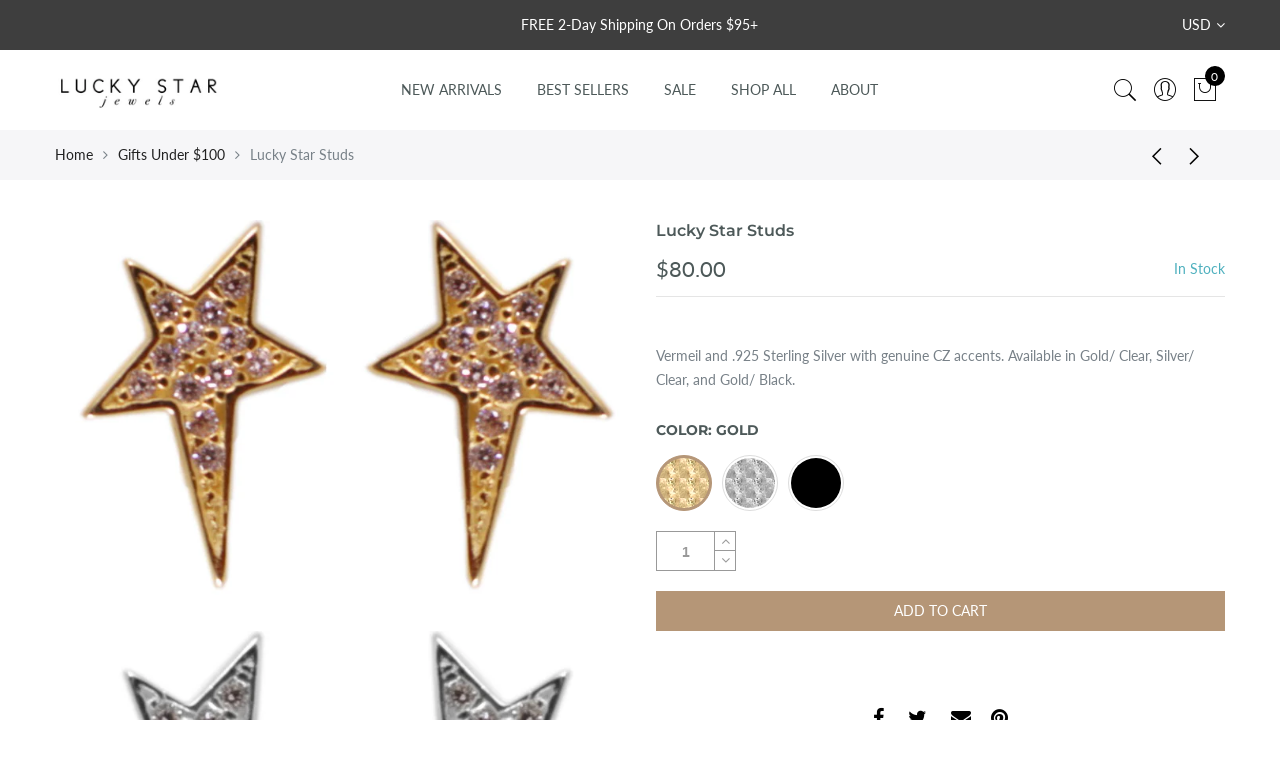

--- FILE ---
content_type: text/html; charset=utf-8
request_url: https://shopluckystar.com/collections/gifts-under-101/products/lucky-star-studs
body_size: 53347
content:
<!doctype html>
<html lang="en" class="no-js">
<head>
  <meta name="facebook-domain-verification" content="5g7blr10p7llfmyd2xn2f7re6re9um" />
  <meta charset="utf-8">
  <meta http-equiv="X-UA-Compatible" content="IE=edge,chrome=1">
  <meta name="viewport" content="width=device-width, initial-scale=1.0, maximum-scale=1.0, user-scalable=no">
  <meta name="theme-color" content="#7796a8">
  <meta name="format-detection" content="telephone=no">
  <link rel="canonical" href="https://shopluckystar.com/products/lucky-star-studs">
  <script type="text/javascript">document.documentElement.className = document.documentElement.className.replace('no-js', 'yes-js js_active js');document.addEventListener('lazybeforeunveil', function(e){ var bg = e.target.getAttribute('data-bg');if(bg){ e.target.style.backgroundImage = 'url(' + bg + ')';} });</script><link rel="shortcut icon" type="image/png" href="//shopluckystar.com/cdn/shop/files/LSJ_LOGO_32x.png?v=1707514513">
  
<title>;ucky star studs

&ndash; Lucky Star Jewels</title><meta name="description" content="star, lucky, stud, ear, earring, black, diamond, cz, accents"><!-- /snippets/social-meta-tags.liquid --><meta name="keywords" content=",Lucky Star Jewels,shopluckystar.com"/><meta name="author" content="The4"><meta property="og:site_name" content="Lucky Star Jewels">
<meta property="og:url" content="https://shopluckystar.com/products/lucky-star-studs">
<meta property="og:title" content="Lucky Star Studs">
<meta property="og:type" content="og:product">
<meta property="og:description" content="star, lucky, stud, ear, earring, black, diamond, cz, accents"><meta property="product:price:amount" content="80.00">
  <meta property="product:price:amount" content="USD"><meta property="og:image" content="http://shopluckystar.com/cdn/shop/products/c44355a930791840b988c02164edf741_1200x1200.jpg?v=1523460816"><meta property="og:image" content="http://shopluckystar.com/cdn/shop/products/2c2217b32d44dba57463ef51c2ca8f47_1200x1200.jpg?v=1523460817"><meta property="og:image" content="http://shopluckystar.com/cdn/shop/products/1037bb1b1947973ef571d1cbe0d6198a_1200x1200.jpg?v=1523460817"><meta property="og:image:secure_url" content="https://shopluckystar.com/cdn/shop/products/c44355a930791840b988c02164edf741_1200x1200.jpg?v=1523460816"><meta property="og:image:secure_url" content="https://shopluckystar.com/cdn/shop/products/2c2217b32d44dba57463ef51c2ca8f47_1200x1200.jpg?v=1523460817"><meta property="og:image:secure_url" content="https://shopluckystar.com/cdn/shop/products/1037bb1b1947973ef571d1cbe0d6198a_1200x1200.jpg?v=1523460817"><meta name="twitter:card" content="summary_large_image">
<meta name="twitter:title" content="Lucky Star Studs">
<meta name="twitter:description" content="star, lucky, stud, ear, earring, black, diamond, cz, accents">
<link rel="preload" href="//shopluckystar.com/cdn/shop/t/8/assets/head_css.css?v=144378814420715777181700495660" as="style">
  <link rel="preload" href="//shopluckystar.com/cdn/shop/t/8/assets/style.min.css?v=90981914006239464571587584202" as="style"><link rel="preload" href="//shopluckystar.com/cdn/shop/t/8/assets/css_setting.css?v=173478601681643775781753473885" as="style">
  <link href="//shopluckystar.com/cdn/shop/t/8/assets/head_css.css?v=144378814420715777181700495660" rel="stylesheet" type="text/css" media="all" />
  <link href="//shopluckystar.com/cdn/shop/t/8/assets/style.min.css?v=90981914006239464571587584202" rel="stylesheet" type="text/css" media="all" />
<link href="//shopluckystar.com/cdn/shop/t/8/assets/css_setting.css?v=173478601681643775781753473885" rel="stylesheet" type="text/css" media="all" />
<link href="//shopluckystar.com/cdn/shop/t/8/assets/custom.css?v=13611641084331534891587584923" rel="stylesheet" type="text/css" media="all" /><script>var NT4 = NT4 || {};NT4.designMode = false;if (performance.navigation.type === 2) {location.reload(true);}</script><script type="application/json" id="ProductJson-NT">{"one_v":false,"one_p":0,"Ntavailable": [],"Ntsoldout": ["gold","silver","black"]}
  </script>
  <script type="application/json" id="ProductJson-template">{"id": 753308926004,"title": "Lucky Star Studs","url": "\/products\/lucky-star-studs","handle": "lucky-star-studs","price": 8000,"price_min": 8000,"price_max": 8000,"available": true,"price_varies": false,"compare_at_price": null,"compare_at_price_min": 0,"compare_at_price_max": 0,"compare_at_price_varies": false,"images_size": 3,"variants": [{"id": 7681514045492,"title": "gold","option1": "gold","option2":null,"option3":null,"sku": "luckystar-studs-clear-Gold","requires_shipping": true,"taxable": true,"shopify3d":"none","featured_image":{"id": 2484213678132,"product_id": 753308926004,"width": 757,"height": 508,"src": "\/\/shopluckystar.com\/cdn\/shop\/products\/c44355a930791840b988c02164edf741.jpg?v=1523460816"},"available": true,"public_title": "gold","options": ["gold"],"price": 8000,"weight": 0,"compare_at_price": null,"inventory_quantity": 14,"inventory_management": "shopify","inventory_policy": "deny","incoming": false,"next_incoming_date": null,"barcode": ""},{"id": 7681514111028,"title": "silver","option1": "silver","option2":null,"option3":null,"sku": "luckystar-studs-black-Gold","requires_shipping": true,"taxable": true,"shopify3d":"none","featured_image":{"id": 2484213710900,"product_id": 753308926004,"width": 757,"height": 508,"src": "\/\/shopluckystar.com\/cdn\/shop\/products\/2c2217b32d44dba57463ef51c2ca8f47.jpg?v=1523460817"},"available": true,"public_title": "silver","options": ["silver"],"price": 8000,"weight": 0,"compare_at_price": null,"inventory_quantity": 7,"inventory_management": "shopify","inventory_policy": "deny","incoming": false,"next_incoming_date": null,"barcode": ""},{"id": 45061610307826,"title": "black","option1": "black","option2":null,"option3":null,"sku": "","requires_shipping": true,"taxable": true,"shopify3d":"none","featured_image":{"id": 2484213743668,"product_id": 753308926004,"width": 811,"height": 560,"src": "\/\/shopluckystar.com\/cdn\/shop\/products\/1037bb1b1947973ef571d1cbe0d6198a.jpg?v=1523460817"},"available": true,"public_title": "black","options": ["black"],"price": 8000,"weight": 0,"compare_at_price": null,"inventory_quantity": 11,"inventory_management": "shopify","inventory_policy": "deny","incoming": false,"next_incoming_date": null,"barcode": ""}],"featured_image": "\/\/shopluckystar.com\/cdn\/shop\/products\/c44355a930791840b988c02164edf741.jpg?v=1523460816","options": ["Color"],"remove_soldout": false}
  </script><script type="text/javascript">var NTsettingspr = {related_id:false, recently_viewed:true, ProductID:753308926004, PrHandle:"lucky-star-studs", cat_handle:"+gifts-under-101", scrolltop:1000,ThreeSixty:false,hashtag:"none", access_token:"none", username:"none"};</script>
<script type="text/javascript" src="//shopluckystar.com/cdn/shop/t/8/assets/lazysizes.min.js?v=113464784210294075481587584184" async="async"></script>
  <script type="text/javascript" src="//shopluckystar.com/cdn/shop/t/8/assets/jquery.min.js?v=60438153447531384241587584182"></script>
  <script type="text/javascript" src="//shopluckystar.com/cdn/shop/t/8/assets/pre_vendor.min.js?v=85234518780991702321587584195"></script>
  <script type="text/javascript" src="//shopluckystar.com/cdn/shop/t/8/assets/pre_theme.min.js?v=6698942598232343181587584194"></script><!-- Set variables --><!-- Google Tag Manager -->
    <script>(function(w,d,s,l,i){w[l]=w[l]||[];w[l].push({'gtm.start':
    new Date().getTime(),event:'gtm.js'});var f=d.getElementsByTagName(s)[0],
    j=d.createElement(s),dl=l!='dataLayer'?'&l='+l:'';j.async=true;j.src=
    'https://www.googletagmanager.com/gtm.js?id='+i+dl;f.parentNode.insertBefore(j,f);
    })(window,document,'script','dataLayer','GTM-MQHTML7Z');</script>
    <!-- End Google Tag Manager -->
  <!-- Hotjar Tracking Code for http://gecko4.myshopify.com/ -->
<script>
    (function(h,o,t,j,a,r){
        h.hj=h.hj||function(){(h.hj.q=h.hj.q||[]).push(arguments)};
        h._hjSettings={hjid:1728717,hjsv:6};
        a=o.getElementsByTagName('head')[0];
        r=o.createElement('script');r.async=1;
        r.src=t+h._hjSettings.hjid+j+h._hjSettings.hjsv;
        a.appendChild(r);
    })(window,document,'https://static.hotjar.com/c/hotjar-','.js?sv=');
</script>
  <script>window.performance && window.performance.mark && window.performance.mark('shopify.content_for_header.start');</script><meta name="google-site-verification" content="f-4O-HjndJJk8ABAEvwrB6lO7SNeJvqAgCsoXdi8bKM">
<meta id="shopify-digital-wallet" name="shopify-digital-wallet" content="/1838055476/digital_wallets/dialog">
<meta name="shopify-checkout-api-token" content="ddedb9a3434cc3442df01a0bfd25a0e9">
<meta id="in-context-paypal-metadata" data-shop-id="1838055476" data-venmo-supported="false" data-environment="production" data-locale="en_US" data-paypal-v4="true" data-currency="USD">
<link rel="alternate" type="application/json+oembed" href="https://shopluckystar.com/products/lucky-star-studs.oembed">
<script async="async" src="/checkouts/internal/preloads.js?locale=en-US"></script>
<link rel="preconnect" href="https://shop.app" crossorigin="anonymous">
<script async="async" src="https://shop.app/checkouts/internal/preloads.js?locale=en-US&shop_id=1838055476" crossorigin="anonymous"></script>
<script id="apple-pay-shop-capabilities" type="application/json">{"shopId":1838055476,"countryCode":"US","currencyCode":"USD","merchantCapabilities":["supports3DS"],"merchantId":"gid:\/\/shopify\/Shop\/1838055476","merchantName":"Lucky Star Jewels","requiredBillingContactFields":["postalAddress","email"],"requiredShippingContactFields":["postalAddress","email"],"shippingType":"shipping","supportedNetworks":["visa","masterCard","amex","discover","elo","jcb"],"total":{"type":"pending","label":"Lucky Star Jewels","amount":"1.00"},"shopifyPaymentsEnabled":true,"supportsSubscriptions":true}</script>
<script id="shopify-features" type="application/json">{"accessToken":"ddedb9a3434cc3442df01a0bfd25a0e9","betas":["rich-media-storefront-analytics"],"domain":"shopluckystar.com","predictiveSearch":true,"shopId":1838055476,"locale":"en"}</script>
<script>var Shopify = Shopify || {};
Shopify.shop = "lucky-star-jewels.myshopify.com";
Shopify.locale = "en";
Shopify.currency = {"active":"USD","rate":"1.0"};
Shopify.country = "US";
Shopify.theme = {"name":"Copy of Gecko4.1 - upload me","id":81640194126,"schema_name":"Gecko","schema_version":"3.1","theme_store_id":null,"role":"main"};
Shopify.theme.handle = "null";
Shopify.theme.style = {"id":null,"handle":null};
Shopify.cdnHost = "shopluckystar.com/cdn";
Shopify.routes = Shopify.routes || {};
Shopify.routes.root = "/";</script>
<script type="module">!function(o){(o.Shopify=o.Shopify||{}).modules=!0}(window);</script>
<script>!function(o){function n(){var o=[];function n(){o.push(Array.prototype.slice.apply(arguments))}return n.q=o,n}var t=o.Shopify=o.Shopify||{};t.loadFeatures=n(),t.autoloadFeatures=n()}(window);</script>
<script>
  window.ShopifyPay = window.ShopifyPay || {};
  window.ShopifyPay.apiHost = "shop.app\/pay";
  window.ShopifyPay.redirectState = null;
</script>
<script id="shop-js-analytics" type="application/json">{"pageType":"product"}</script>
<script defer="defer" async type="module" src="//shopluckystar.com/cdn/shopifycloud/shop-js/modules/v2/client.init-shop-cart-sync_Bc8-qrdt.en.esm.js"></script>
<script defer="defer" async type="module" src="//shopluckystar.com/cdn/shopifycloud/shop-js/modules/v2/chunk.common_CmNk3qlo.esm.js"></script>
<script type="module">
  await import("//shopluckystar.com/cdn/shopifycloud/shop-js/modules/v2/client.init-shop-cart-sync_Bc8-qrdt.en.esm.js");
await import("//shopluckystar.com/cdn/shopifycloud/shop-js/modules/v2/chunk.common_CmNk3qlo.esm.js");

  window.Shopify.SignInWithShop?.initShopCartSync?.({"fedCMEnabled":true,"windoidEnabled":true});

</script>
<script>
  window.Shopify = window.Shopify || {};
  if (!window.Shopify.featureAssets) window.Shopify.featureAssets = {};
  window.Shopify.featureAssets['shop-js'] = {"shop-cart-sync":["modules/v2/client.shop-cart-sync_DOpY4EW0.en.esm.js","modules/v2/chunk.common_CmNk3qlo.esm.js"],"shop-button":["modules/v2/client.shop-button_CI-s0xGZ.en.esm.js","modules/v2/chunk.common_CmNk3qlo.esm.js"],"init-fed-cm":["modules/v2/client.init-fed-cm_D2vsy40D.en.esm.js","modules/v2/chunk.common_CmNk3qlo.esm.js"],"init-windoid":["modules/v2/client.init-windoid_CXNAd0Cm.en.esm.js","modules/v2/chunk.common_CmNk3qlo.esm.js"],"shop-toast-manager":["modules/v2/client.shop-toast-manager_Cx0C6may.en.esm.js","modules/v2/chunk.common_CmNk3qlo.esm.js"],"shop-cash-offers":["modules/v2/client.shop-cash-offers_CL9Nay2h.en.esm.js","modules/v2/chunk.common_CmNk3qlo.esm.js","modules/v2/chunk.modal_CvhjeixQ.esm.js"],"avatar":["modules/v2/client.avatar_BTnouDA3.en.esm.js"],"init-shop-email-lookup-coordinator":["modules/v2/client.init-shop-email-lookup-coordinator_B9mmbKi4.en.esm.js","modules/v2/chunk.common_CmNk3qlo.esm.js"],"init-shop-cart-sync":["modules/v2/client.init-shop-cart-sync_Bc8-qrdt.en.esm.js","modules/v2/chunk.common_CmNk3qlo.esm.js"],"pay-button":["modules/v2/client.pay-button_Bhm3077V.en.esm.js","modules/v2/chunk.common_CmNk3qlo.esm.js"],"init-customer-accounts-sign-up":["modules/v2/client.init-customer-accounts-sign-up_C7zhr03q.en.esm.js","modules/v2/client.shop-login-button_BbMx65lK.en.esm.js","modules/v2/chunk.common_CmNk3qlo.esm.js","modules/v2/chunk.modal_CvhjeixQ.esm.js"],"init-shop-for-new-customer-accounts":["modules/v2/client.init-shop-for-new-customer-accounts_rLbLSDTe.en.esm.js","modules/v2/client.shop-login-button_BbMx65lK.en.esm.js","modules/v2/chunk.common_CmNk3qlo.esm.js","modules/v2/chunk.modal_CvhjeixQ.esm.js"],"checkout-modal":["modules/v2/client.checkout-modal_Fp9GouFF.en.esm.js","modules/v2/chunk.common_CmNk3qlo.esm.js","modules/v2/chunk.modal_CvhjeixQ.esm.js"],"init-customer-accounts":["modules/v2/client.init-customer-accounts_DkVf8Jdu.en.esm.js","modules/v2/client.shop-login-button_BbMx65lK.en.esm.js","modules/v2/chunk.common_CmNk3qlo.esm.js","modules/v2/chunk.modal_CvhjeixQ.esm.js"],"shop-login-button":["modules/v2/client.shop-login-button_BbMx65lK.en.esm.js","modules/v2/chunk.common_CmNk3qlo.esm.js","modules/v2/chunk.modal_CvhjeixQ.esm.js"],"shop-login":["modules/v2/client.shop-login_B9KWmZaW.en.esm.js","modules/v2/chunk.common_CmNk3qlo.esm.js","modules/v2/chunk.modal_CvhjeixQ.esm.js"],"shop-follow-button":["modules/v2/client.shop-follow-button_B-omSWeu.en.esm.js","modules/v2/chunk.common_CmNk3qlo.esm.js","modules/v2/chunk.modal_CvhjeixQ.esm.js"],"lead-capture":["modules/v2/client.lead-capture_DZQFWrYz.en.esm.js","modules/v2/chunk.common_CmNk3qlo.esm.js","modules/v2/chunk.modal_CvhjeixQ.esm.js"],"payment-terms":["modules/v2/client.payment-terms_Bl_bs7GP.en.esm.js","modules/v2/chunk.common_CmNk3qlo.esm.js","modules/v2/chunk.modal_CvhjeixQ.esm.js"]};
</script>
<script>(function() {
  var isLoaded = false;
  function asyncLoad() {
    if (isLoaded) return;
    isLoaded = true;
    var urls = ["https:\/\/chimpstatic.com\/mcjs-connected\/js\/users\/d97ab859dfef40e604e9814e5\/e9ff2a009e754112dbbf778ec.js?shop=lucky-star-jewels.myshopify.com","https:\/\/cdn.recovermycart.com\/scripts\/CartJS_v2.min.js?shop=lucky-star-jewels.myshopify.com\u0026shop=lucky-star-jewels.myshopify.com","https:\/\/cdn-widgetsrepository.yotpo.com\/v1\/loader\/QNoTvaIL3xc8d1ApeY3osyeibuGn5Fnz1j6QajOK?shop=lucky-star-jewels.myshopify.com"];
    for (var i = 0; i < urls.length; i++) {
      var s = document.createElement('script');
      s.type = 'text/javascript';
      s.async = true;
      s.src = urls[i];
      var x = document.getElementsByTagName('script')[0];
      x.parentNode.insertBefore(s, x);
    }
  };
  if(window.attachEvent) {
    window.attachEvent('onload', asyncLoad);
  } else {
    window.addEventListener('load', asyncLoad, false);
  }
})();</script>
<script id="__st">var __st={"a":1838055476,"offset":-25200,"reqid":"7b3b1210-f28d-4791-9344-855d721d5d22-1762104875","pageurl":"shopluckystar.com\/collections\/gifts-under-101\/products\/lucky-star-studs","u":"a2c623324ae5","p":"product","rtyp":"product","rid":753308926004};</script>
<script>window.ShopifyPaypalV4VisibilityTracking = true;</script>
<script id="captcha-bootstrap">!function(){'use strict';const t='contact',e='account',n='new_comment',o=[[t,t],['blogs',n],['comments',n],[t,'customer']],c=[[e,'customer_login'],[e,'guest_login'],[e,'recover_customer_password'],[e,'create_customer']],r=t=>t.map((([t,e])=>`form[action*='/${t}']:not([data-nocaptcha='true']) input[name='form_type'][value='${e}']`)).join(','),a=t=>()=>t?[...document.querySelectorAll(t)].map((t=>t.form)):[];function s(){const t=[...o],e=r(t);return a(e)}const i='password',u='form_key',d=['recaptcha-v3-token','g-recaptcha-response','h-captcha-response',i],f=()=>{try{return window.sessionStorage}catch{return}},m='__shopify_v',_=t=>t.elements[u];function p(t,e,n=!1){try{const o=window.sessionStorage,c=JSON.parse(o.getItem(e)),{data:r}=function(t){const{data:e,action:n}=t;return t[m]||n?{data:e,action:n}:{data:t,action:n}}(c);for(const[e,n]of Object.entries(r))t.elements[e]&&(t.elements[e].value=n);n&&o.removeItem(e)}catch(o){console.error('form repopulation failed',{error:o})}}const l='form_type',E='cptcha';function T(t){t.dataset[E]=!0}const w=window,h=w.document,L='Shopify',v='ce_forms',y='captcha';let A=!1;((t,e)=>{const n=(g='f06e6c50-85a8-45c8-87d0-21a2b65856fe',I='https://cdn.shopify.com/shopifycloud/storefront-forms-hcaptcha/ce_storefront_forms_captcha_hcaptcha.v1.5.2.iife.js',D={infoText:'Protected by hCaptcha',privacyText:'Privacy',termsText:'Terms'},(t,e,n)=>{const o=w[L][v],c=o.bindForm;if(c)return c(t,g,e,D).then(n);var r;o.q.push([[t,g,e,D],n]),r=I,A||(h.body.append(Object.assign(h.createElement('script'),{id:'captcha-provider',async:!0,src:r})),A=!0)});var g,I,D;w[L]=w[L]||{},w[L][v]=w[L][v]||{},w[L][v].q=[],w[L][y]=w[L][y]||{},w[L][y].protect=function(t,e){n(t,void 0,e),T(t)},Object.freeze(w[L][y]),function(t,e,n,w,h,L){const[v,y,A,g]=function(t,e,n){const i=e?o:[],u=t?c:[],d=[...i,...u],f=r(d),m=r(i),_=r(d.filter((([t,e])=>n.includes(e))));return[a(f),a(m),a(_),s()]}(w,h,L),I=t=>{const e=t.target;return e instanceof HTMLFormElement?e:e&&e.form},D=t=>v().includes(t);t.addEventListener('submit',(t=>{const e=I(t);if(!e)return;const n=D(e)&&!e.dataset.hcaptchaBound&&!e.dataset.recaptchaBound,o=_(e),c=g().includes(e)&&(!o||!o.value);(n||c)&&t.preventDefault(),c&&!n&&(function(t){try{if(!f())return;!function(t){const e=f();if(!e)return;const n=_(t);if(!n)return;const o=n.value;o&&e.removeItem(o)}(t);const e=Array.from(Array(32),(()=>Math.random().toString(36)[2])).join('');!function(t,e){_(t)||t.append(Object.assign(document.createElement('input'),{type:'hidden',name:u})),t.elements[u].value=e}(t,e),function(t,e){const n=f();if(!n)return;const o=[...t.querySelectorAll(`input[type='${i}']`)].map((({name:t})=>t)),c=[...d,...o],r={};for(const[a,s]of new FormData(t).entries())c.includes(a)||(r[a]=s);n.setItem(e,JSON.stringify({[m]:1,action:t.action,data:r}))}(t,e)}catch(e){console.error('failed to persist form',e)}}(e),e.submit())}));const S=(t,e)=>{t&&!t.dataset[E]&&(n(t,e.some((e=>e===t))),T(t))};for(const o of['focusin','change'])t.addEventListener(o,(t=>{const e=I(t);D(e)&&S(e,y())}));const B=e.get('form_key'),M=e.get(l),P=B&&M;t.addEventListener('DOMContentLoaded',(()=>{const t=y();if(P)for(const e of t)e.elements[l].value===M&&p(e,B);[...new Set([...A(),...v().filter((t=>'true'===t.dataset.shopifyCaptcha))])].forEach((e=>S(e,t)))}))}(h,new URLSearchParams(w.location.search),n,t,e,['guest_login'])})(!0,!0)}();</script>
<script integrity="sha256-52AcMU7V7pcBOXWImdc/TAGTFKeNjmkeM1Pvks/DTgc=" data-source-attribution="shopify.loadfeatures" defer="defer" src="//shopluckystar.com/cdn/shopifycloud/storefront/assets/storefront/load_feature-81c60534.js" crossorigin="anonymous"></script>
<script crossorigin="anonymous" defer="defer" src="//shopluckystar.com/cdn/shopifycloud/storefront/assets/shopify_pay/storefront-65b4c6d7.js?v=20250812"></script>
<script data-source-attribution="shopify.dynamic_checkout.dynamic.init">var Shopify=Shopify||{};Shopify.PaymentButton=Shopify.PaymentButton||{isStorefrontPortableWallets:!0,init:function(){window.Shopify.PaymentButton.init=function(){};var t=document.createElement("script");t.src="https://shopluckystar.com/cdn/shopifycloud/portable-wallets/latest/portable-wallets.en.js",t.type="module",document.head.appendChild(t)}};
</script>
<script data-source-attribution="shopify.dynamic_checkout.buyer_consent">
  function portableWalletsHideBuyerConsent(e){var t=document.getElementById("shopify-buyer-consent"),n=document.getElementById("shopify-subscription-policy-button");t&&n&&(t.classList.add("hidden"),t.setAttribute("aria-hidden","true"),n.removeEventListener("click",e))}function portableWalletsShowBuyerConsent(e){var t=document.getElementById("shopify-buyer-consent"),n=document.getElementById("shopify-subscription-policy-button");t&&n&&(t.classList.remove("hidden"),t.removeAttribute("aria-hidden"),n.addEventListener("click",e))}window.Shopify?.PaymentButton&&(window.Shopify.PaymentButton.hideBuyerConsent=portableWalletsHideBuyerConsent,window.Shopify.PaymentButton.showBuyerConsent=portableWalletsShowBuyerConsent);
</script>
<script data-source-attribution="shopify.dynamic_checkout.cart.bootstrap">document.addEventListener("DOMContentLoaded",(function(){function t(){return document.querySelector("shopify-accelerated-checkout-cart, shopify-accelerated-checkout")}if(t())Shopify.PaymentButton.init();else{new MutationObserver((function(e,n){t()&&(Shopify.PaymentButton.init(),n.disconnect())})).observe(document.body,{childList:!0,subtree:!0})}}));
</script>
<link id="shopify-accelerated-checkout-styles" rel="stylesheet" media="screen" href="https://shopluckystar.com/cdn/shopifycloud/portable-wallets/latest/accelerated-checkout-backwards-compat.css" crossorigin="anonymous">
<style id="shopify-accelerated-checkout-cart">
        #shopify-buyer-consent {
  margin-top: 1em;
  display: inline-block;
  width: 100%;
}

#shopify-buyer-consent.hidden {
  display: none;
}

#shopify-subscription-policy-button {
  background: none;
  border: none;
  padding: 0;
  text-decoration: underline;
  font-size: inherit;
  cursor: pointer;
}

#shopify-subscription-policy-button::before {
  box-shadow: none;
}

      </style>

<script>window.performance && window.performance.mark && window.performance.mark('shopify.content_for_header.end');</script>
<!-- "snippets/booster-common.liquid" was not rendered, the associated app was uninstalled -->
<!-- BEGIN app block: shopify://apps/instafeed/blocks/head-block/c447db20-095d-4a10-9725-b5977662c9d5 --><link rel="preconnect" href="https://cdn.nfcube.com/">
<link rel="preconnect" href="https://scontent.cdninstagram.com/">


  <script>
    document.addEventListener('DOMContentLoaded', function () {
      let instafeedScript = document.createElement('script');

      
        instafeedScript.src = 'https://cdn.nfcube.com/instafeed-a2b24fe08b1763bd22e4963693ab557e.js';
      

      document.body.appendChild(instafeedScript);
    });
  </script>





<!-- END app block --><!-- BEGIN app block: shopify://apps/tradedoubler-affiliate/blocks/app-embed/5336782f-9a78-4117-be6f-8cc073d67e6c --><!-- BEGIN app snippet: datablock --><script>var tdappconf={o:2444538,p:383123,h:'statics.shopluckystar.com'};</script><!-- END app snippet -->
<!-- END app block --><!-- BEGIN app block: shopify://apps/judge-me-reviews/blocks/judgeme_core/61ccd3b1-a9f2-4160-9fe9-4fec8413e5d8 --><!-- Start of Judge.me Core -->




<link rel="dns-prefetch" href="https://cdnwidget.judge.me">
<link rel="dns-prefetch" href="https://cdn.judge.me">
<link rel="dns-prefetch" href="https://cdn1.judge.me">
<link rel="dns-prefetch" href="https://api.judge.me">

<script data-cfasync='false' class='jdgm-settings-script'>window.jdgmSettings={"pagination":5,"disable_web_reviews":false,"badge_no_review_text":"No reviews","badge_n_reviews_text":"{{ n }} review/reviews","hide_badge_preview_if_no_reviews":false,"badge_hide_text":false,"enforce_center_preview_badge":false,"widget_title":"Customer Reviews","widget_open_form_text":"Write a review","widget_close_form_text":"Cancel review","widget_refresh_page_text":"Refresh page","widget_summary_text":"Based on {{ number_of_reviews }} review/reviews","widget_no_review_text":"Be the first to write a review","widget_name_field_text":"Name","widget_verified_name_field_text":"Verified Name (public)","widget_name_placeholder_text":"Enter your name (public)","widget_required_field_error_text":"This field is required.","widget_email_field_text":"Email","widget_verified_email_field_text":"Verified Email (private, can not be edited)","widget_email_placeholder_text":"Enter your email (private)","widget_email_field_error_text":"Please enter a valid email address.","widget_rating_field_text":"Rating","widget_review_title_field_text":"Review Title","widget_review_title_placeholder_text":"Give your review a title","widget_review_body_field_text":"Review","widget_review_body_placeholder_text":"Write your comments here","widget_pictures_field_text":"Picture/Video (optional)","widget_submit_review_text":"Submit Review","widget_submit_verified_review_text":"Submit Verified Review","widget_submit_success_msg_with_auto_publish":"Thank you! Please refresh the page in a few moments to see your review. You can remove or edit your review by logging into \u003ca href='https://judge.me/login' target='_blank' rel='nofollow noopener'\u003eJudge.me\u003c/a\u003e","widget_submit_success_msg_no_auto_publish":"Thank you! Your review will be published as soon as it is approved by the shop admin. You can remove or edit your review by logging into \u003ca href='https://judge.me/login' target='_blank' rel='nofollow noopener'\u003eJudge.me\u003c/a\u003e","widget_show_default_reviews_out_of_total_text":"Showing {{ n_reviews_shown }} out of {{ n_reviews }} reviews.","widget_show_all_link_text":"Show all","widget_show_less_link_text":"Show less","widget_author_said_text":"{{ reviewer_name }} said:","widget_days_text":"{{ n }} days ago","widget_weeks_text":"{{ n }} week/weeks ago","widget_months_text":"{{ n }} month/months ago","widget_years_text":"{{ n }} year/years ago","widget_yesterday_text":"Yesterday","widget_today_text":"Today","widget_replied_text":"\u003e\u003e {{ shop_name }} replied:","widget_read_more_text":"Read more","widget_rating_filter_see_all_text":"See all reviews","widget_sorting_most_recent_text":"Most Recent","widget_sorting_highest_rating_text":"Highest Rating","widget_sorting_lowest_rating_text":"Lowest Rating","widget_sorting_with_pictures_text":"Only Pictures","widget_sorting_most_helpful_text":"Most Helpful","widget_open_question_form_text":"Ask a question","widget_reviews_subtab_text":"Reviews","widget_questions_subtab_text":"Questions","widget_question_label_text":"Question","widget_answer_label_text":"Answer","widget_question_placeholder_text":"Write your question here","widget_submit_question_text":"Submit Question","widget_question_submit_success_text":"Thank you for your question! We will notify you once it gets answered.","verified_badge_text":"Verified","verified_badge_placement":"left-of-reviewer-name","widget_hide_border":false,"widget_social_share":false,"all_reviews_include_out_of_store_products":true,"all_reviews_out_of_store_text":"(out of store)","all_reviews_product_name_prefix_text":"about","enable_review_pictures":true,"widget_product_reviews_subtab_text":"Product Reviews","widget_shop_reviews_subtab_text":"Shop Reviews","widget_write_a_store_review_text":"Write a Store Review","widget_other_languages_heading":"Reviews in Other Languages","widget_sorting_pictures_first_text":"Pictures First","floating_tab_button_name":"★ Reviews","floating_tab_title":"Let customers speak for us","floating_tab_url":"","floating_tab_url_enabled":false,"all_reviews_text_badge_text":"Customers rate us {{ shop.metafields.judgeme.all_reviews_rating | round: 1 }}/5 based on {{ shop.metafields.judgeme.all_reviews_count }} reviews.","all_reviews_text_badge_text_branded_style":"{{ shop.metafields.judgeme.all_reviews_rating | round: 1 }} out of 5 stars based on {{ shop.metafields.judgeme.all_reviews_count }} reviews","all_reviews_text_badge_url":"","all_reviews_text_style":"branded","all_reviews_text_show_jm_brand":false,"featured_carousel_title":"Let customers speak for us","featured_carousel_count_text":"from {{ n }} reviews","featured_carousel_url":"","verified_count_badge_style":"branded","verified_count_badge_url":"","picture_reminder_submit_button":"Upload Pictures","widget_sorting_videos_first_text":"Videos First","widget_review_pending_text":"Pending","remove_microdata_snippet":false,"preview_badge_no_question_text":"No questions","preview_badge_n_question_text":"{{ number_of_questions }} question/questions","remove_judgeme_branding":true,"widget_search_bar_placeholder":"Search reviews","widget_sorting_verified_only_text":"Verified only","featured_carousel_verified_badge_enable":true,"featured_carousel_more_reviews_button_text":"Read more reviews","featured_carousel_view_product_button_text":"View product","all_reviews_page_load_more_text":"Load More Reviews","widget_advanced_speed_features":5,"widget_public_name_text":"displayed publicly like","default_reviewer_name_has_non_latin":true,"widget_reviewer_anonymous":"Anonymous","medals_widget_title":"Judge.me Review Medals","widget_invalid_yt_video_url_error_text":"Not a YouTube video URL","widget_max_length_field_error_text":"Please enter no more than {0} characters.","widget_verified_by_shop_text":"Verified by Shop","widget_load_with_code_splitting":true,"widget_ugc_title":"Made by us, Shared by you","widget_ugc_subtitle":"Tag us to see your picture featured in our page","widget_ugc_primary_button_text":"Buy Now","widget_ugc_secondary_button_text":"Load More","widget_ugc_reviews_button_text":"View Reviews","widget_summary_average_rating_text":"{{ average_rating }} out of 5","widget_media_grid_title":"Customer photos \u0026 videos","widget_media_grid_see_more_text":"See more","widget_verified_by_judgeme_text":"Verified by Judge.me","widget_verified_by_judgeme_text_in_store_medals":"Verified by Judge.me","widget_media_field_exceed_quantity_message":"Sorry, we can only accept {{ max_media }} for one review.","widget_media_field_exceed_limit_message":"{{ file_name }} is too large, please select a {{ media_type }} less than {{ size_limit }}MB.","widget_review_submitted_text":"Review Submitted!","widget_question_submitted_text":"Question Submitted!","widget_close_form_text_question":"Cancel","widget_write_your_answer_here_text":"Write your answer here","widget_enabled_branded_link":true,"widget_show_collected_by_judgeme":false,"widget_collected_by_judgeme_text":"collected by Judge.me","widget_load_more_text":"Load More","widget_full_review_text":"Full Review","widget_read_more_reviews_text":"Read More Reviews","widget_read_questions_text":"Read Questions","widget_questions_and_answers_text":"Questions \u0026 Answers","widget_verified_by_text":"Verified by","widget_number_of_reviews_text":"{{ number_of_reviews }} reviews","widget_back_button_text":"Back","widget_next_button_text":"Next","widget_custom_forms_filter_button":"Filters","how_reviews_are_collected":"How reviews are collected?","widget_gdpr_statement":"How we use your data: We’ll only contact you about the review you left, and only if necessary. By submitting your review, you agree to Judge.me’s \u003ca href='https://judge.me/terms' target='_blank' rel='nofollow noopener'\u003eterms\u003c/a\u003e, \u003ca href='https://judge.me/privacy' target='_blank' rel='nofollow noopener'\u003eprivacy\u003c/a\u003e and \u003ca href='https://judge.me/content-policy' target='_blank' rel='nofollow noopener'\u003econtent\u003c/a\u003e policies.","review_snippet_widget_round_border_style":true,"review_snippet_widget_card_color":"#FFFFFF","review_snippet_widget_slider_arrows_background_color":"#FFFFFF","review_snippet_widget_slider_arrows_color":"#000000","review_snippet_widget_star_color":"#339999","all_reviews_product_variant_label_text":"Variant: ","widget_show_verified_branding":false,"platform":"shopify","branding_url":"https://app.judge.me/reviews","branding_text":"Powered by Judge.me","locale":"en","reply_name":"Lucky Star Jewels","widget_version":"3.0","footer":true,"autopublish":true,"review_dates":true,"enable_custom_form":false,"enable_multi_locales_translations":false,"can_be_branded":false,"reply_name_text":"Lucky Star Jewels"};</script> <style class='jdgm-settings-style'>.jdgm-xx{left:0}:root{--jdgm-primary-color: #399;--jdgm-secondary-color: rgba(51,153,153,0.1);--jdgm-star-color: #399;--jdgm-write-review-text-color: white;--jdgm-write-review-bg-color: #339999;--jdgm-paginate-color: #399;--jdgm-border-radius: 0;--jdgm-reviewer-name-color: #339999}.jdgm-histogram__bar-content{background-color:#399}.jdgm-rev[data-verified-buyer=true] .jdgm-rev__icon.jdgm-rev__icon:after,.jdgm-rev__buyer-badge.jdgm-rev__buyer-badge{color:white;background-color:#399}.jdgm-review-widget--small .jdgm-gallery.jdgm-gallery .jdgm-gallery__thumbnail-link:nth-child(8) .jdgm-gallery__thumbnail-wrapper.jdgm-gallery__thumbnail-wrapper:before{content:"See more"}@media only screen and (min-width: 768px){.jdgm-gallery.jdgm-gallery .jdgm-gallery__thumbnail-link:nth-child(8) .jdgm-gallery__thumbnail-wrapper.jdgm-gallery__thumbnail-wrapper:before{content:"See more"}}.jdgm-author-all-initials{display:none !important}.jdgm-author-last-initial{display:none !important}.jdgm-rev-widg__title{visibility:hidden}.jdgm-rev-widg__summary-text{visibility:hidden}.jdgm-prev-badge__text{visibility:hidden}.jdgm-rev__prod-link-prefix:before{content:'about'}.jdgm-rev__variant-label:before{content:'Variant: '}.jdgm-rev__out-of-store-text:before{content:'(out of store)'}@media only screen and (min-width: 768px){.jdgm-rev__pics .jdgm-rev_all-rev-page-picture-separator,.jdgm-rev__pics .jdgm-rev__product-picture{display:none}}@media only screen and (max-width: 768px){.jdgm-rev__pics .jdgm-rev_all-rev-page-picture-separator,.jdgm-rev__pics .jdgm-rev__product-picture{display:none}}.jdgm-preview-badge[data-template="product"]{display:none !important}.jdgm-preview-badge[data-template="collection"]{display:none !important}.jdgm-preview-badge[data-template="index"]{display:none !important}.jdgm-review-widget[data-from-snippet="true"]{display:none !important}.jdgm-verified-count-badget[data-from-snippet="true"]{display:none !important}.jdgm-carousel-wrapper[data-from-snippet="true"]{display:none !important}.jdgm-all-reviews-text[data-from-snippet="true"]{display:none !important}.jdgm-medals-section[data-from-snippet="true"]{display:none !important}.jdgm-ugc-media-wrapper[data-from-snippet="true"]{display:none !important}.jdgm-review-snippet-widget .jdgm-rev-snippet-widget__cards-container .jdgm-rev-snippet-card{border-radius:8px;background:#fff}.jdgm-review-snippet-widget .jdgm-rev-snippet-widget__cards-container .jdgm-rev-snippet-card__rev-rating .jdgm-star{color:#399}.jdgm-review-snippet-widget .jdgm-rev-snippet-widget__prev-btn,.jdgm-review-snippet-widget .jdgm-rev-snippet-widget__next-btn{border-radius:50%;background:#fff}.jdgm-review-snippet-widget .jdgm-rev-snippet-widget__prev-btn>svg,.jdgm-review-snippet-widget .jdgm-rev-snippet-widget__next-btn>svg{fill:#000}.jdgm-full-rev-modal.rev-snippet-widget .jm-mfp-container .jm-mfp-content,.jdgm-full-rev-modal.rev-snippet-widget .jm-mfp-container .jdgm-full-rev__icon,.jdgm-full-rev-modal.rev-snippet-widget .jm-mfp-container .jdgm-full-rev__pic-img,.jdgm-full-rev-modal.rev-snippet-widget .jm-mfp-container .jdgm-full-rev__reply{border-radius:8px}.jdgm-full-rev-modal.rev-snippet-widget .jm-mfp-container .jdgm-full-rev[data-verified-buyer="true"] .jdgm-full-rev__icon::after{border-radius:8px}.jdgm-full-rev-modal.rev-snippet-widget .jm-mfp-container .jdgm-full-rev .jdgm-rev__buyer-badge{border-radius:calc( 8px / 2 )}.jdgm-full-rev-modal.rev-snippet-widget .jm-mfp-container .jdgm-full-rev .jdgm-full-rev__replier::before{content:'Lucky Star Jewels'}.jdgm-full-rev-modal.rev-snippet-widget .jm-mfp-container .jdgm-full-rev .jdgm-full-rev__product-button{border-radius:calc( 8px * 6 )}
</style> <style class='jdgm-settings-style'></style>

  
  
  
  <style class='jdgm-miracle-styles'>
  @-webkit-keyframes jdgm-spin{0%{-webkit-transform:rotate(0deg);-ms-transform:rotate(0deg);transform:rotate(0deg)}100%{-webkit-transform:rotate(359deg);-ms-transform:rotate(359deg);transform:rotate(359deg)}}@keyframes jdgm-spin{0%{-webkit-transform:rotate(0deg);-ms-transform:rotate(0deg);transform:rotate(0deg)}100%{-webkit-transform:rotate(359deg);-ms-transform:rotate(359deg);transform:rotate(359deg)}}@font-face{font-family:'JudgemeStar';src:url("[data-uri]") format("woff");font-weight:normal;font-style:normal}.jdgm-star{font-family:'JudgemeStar';display:inline !important;text-decoration:none !important;padding:0 4px 0 0 !important;margin:0 !important;font-weight:bold;opacity:1;-webkit-font-smoothing:antialiased;-moz-osx-font-smoothing:grayscale}.jdgm-star:hover{opacity:1}.jdgm-star:last-of-type{padding:0 !important}.jdgm-star.jdgm--on:before{content:"\e000"}.jdgm-star.jdgm--off:before{content:"\e001"}.jdgm-star.jdgm--half:before{content:"\e002"}.jdgm-widget *{margin:0;line-height:1.4;-webkit-box-sizing:border-box;-moz-box-sizing:border-box;box-sizing:border-box;-webkit-overflow-scrolling:touch}.jdgm-hidden{display:none !important;visibility:hidden !important}.jdgm-temp-hidden{display:none}.jdgm-spinner{width:40px;height:40px;margin:auto;border-radius:50%;border-top:2px solid #eee;border-right:2px solid #eee;border-bottom:2px solid #eee;border-left:2px solid #ccc;-webkit-animation:jdgm-spin 0.8s infinite linear;animation:jdgm-spin 0.8s infinite linear}.jdgm-spinner:empty{display:block}.jdgm-prev-badge{display:block !important}

</style>


  
  
   


<script data-cfasync='false' class='jdgm-script'>
!function(e){window.jdgm=window.jdgm||{},jdgm.CDN_HOST="https://cdnwidget.judge.me/",jdgm.API_HOST="https://api.judge.me/",jdgm.CDN_BASE_URL="https://cdn.shopify.com/extensions/019a3ac2-7474-7313-bb5e-00582a6d4328/judgeme-extensions-180/assets/",
jdgm.docReady=function(d){(e.attachEvent?"complete"===e.readyState:"loading"!==e.readyState)?
setTimeout(d,0):e.addEventListener("DOMContentLoaded",d)},jdgm.loadCSS=function(d,t,o,a){
!o&&jdgm.loadCSS.requestedUrls.indexOf(d)>=0||(jdgm.loadCSS.requestedUrls.push(d),
(a=e.createElement("link")).rel="stylesheet",a.class="jdgm-stylesheet",a.media="nope!",
a.href=d,a.onload=function(){this.media="all",t&&setTimeout(t)},e.body.appendChild(a))},
jdgm.loadCSS.requestedUrls=[],jdgm.loadJS=function(e,d){var t=new XMLHttpRequest;
t.onreadystatechange=function(){4===t.readyState&&(Function(t.response)(),d&&d(t.response))},
t.open("GET",e),t.send()},jdgm.docReady((function(){(window.jdgmLoadCSS||e.querySelectorAll(
".jdgm-widget, .jdgm-all-reviews-page").length>0)&&(jdgmSettings.widget_load_with_code_splitting?
parseFloat(jdgmSettings.widget_version)>=3?jdgm.loadCSS(jdgm.CDN_HOST+"widget_v3/base.css"):
jdgm.loadCSS(jdgm.CDN_HOST+"widget/base.css"):jdgm.loadCSS(jdgm.CDN_HOST+"shopify_v2.css"),
jdgm.loadJS(jdgm.CDN_HOST+"loader.js"))}))}(document);
</script>
<noscript><link rel="stylesheet" type="text/css" media="all" href="https://cdnwidget.judge.me/shopify_v2.css"></noscript>

<!-- BEGIN app snippet: theme_fix_tags --><script>
  (function() {
    var jdgmThemeFixes = null;
    if (!jdgmThemeFixes) return;
    var thisThemeFix = jdgmThemeFixes[Shopify.theme.id];
    if (!thisThemeFix) return;

    if (thisThemeFix.html) {
      document.addEventListener("DOMContentLoaded", function() {
        var htmlDiv = document.createElement('div');
        htmlDiv.classList.add('jdgm-theme-fix-html');
        htmlDiv.innerHTML = thisThemeFix.html;
        document.body.append(htmlDiv);
      });
    };

    if (thisThemeFix.css) {
      var styleTag = document.createElement('style');
      styleTag.classList.add('jdgm-theme-fix-style');
      styleTag.innerHTML = thisThemeFix.css;
      document.head.append(styleTag);
    };

    if (thisThemeFix.js) {
      var scriptTag = document.createElement('script');
      scriptTag.classList.add('jdgm-theme-fix-script');
      scriptTag.innerHTML = thisThemeFix.js;
      document.head.append(scriptTag);
    };
  })();
</script>
<!-- END app snippet -->
<!-- End of Judge.me Core -->



<!-- END app block --><script src="https://cdn.shopify.com/extensions/17f7974d-e36a-43fd-99f6-912a435af8ca/tradedoubler-affiliate-5/assets/library-loader.js" type="text/javascript" defer="defer"></script>
<script src="https://cdn.shopify.com/extensions/019a3ac2-7474-7313-bb5e-00582a6d4328/judgeme-extensions-180/assets/loader.js" type="text/javascript" defer="defer"></script>
<link href="https://monorail-edge.shopifysvc.com" rel="dns-prefetch">
<script>(function(){if ("sendBeacon" in navigator && "performance" in window) {try {var session_token_from_headers = performance.getEntriesByType('navigation')[0].serverTiming.find(x => x.name == '_s').description;} catch {var session_token_from_headers = undefined;}var session_cookie_matches = document.cookie.match(/_shopify_s=([^;]*)/);var session_token_from_cookie = session_cookie_matches && session_cookie_matches.length === 2 ? session_cookie_matches[1] : "";var session_token = session_token_from_headers || session_token_from_cookie || "";function handle_abandonment_event(e) {var entries = performance.getEntries().filter(function(entry) {return /monorail-edge.shopifysvc.com/.test(entry.name);});if (!window.abandonment_tracked && entries.length === 0) {window.abandonment_tracked = true;var currentMs = Date.now();var navigation_start = performance.timing.navigationStart;var payload = {shop_id: 1838055476,url: window.location.href,navigation_start,duration: currentMs - navigation_start,session_token,page_type: "product"};window.navigator.sendBeacon("https://monorail-edge.shopifysvc.com/v1/produce", JSON.stringify({schema_id: "online_store_buyer_site_abandonment/1.1",payload: payload,metadata: {event_created_at_ms: currentMs,event_sent_at_ms: currentMs}}));}}window.addEventListener('pagehide', handle_abandonment_event);}}());</script>
<script id="web-pixels-manager-setup">(function e(e,d,r,n,o){if(void 0===o&&(o={}),!Boolean(null===(a=null===(i=window.Shopify)||void 0===i?void 0:i.analytics)||void 0===a?void 0:a.replayQueue)){var i,a;window.Shopify=window.Shopify||{};var t=window.Shopify;t.analytics=t.analytics||{};var s=t.analytics;s.replayQueue=[],s.publish=function(e,d,r){return s.replayQueue.push([e,d,r]),!0};try{self.performance.mark("wpm:start")}catch(e){}var l=function(){var e={modern:/Edge?\/(1{2}[4-9]|1[2-9]\d|[2-9]\d{2}|\d{4,})\.\d+(\.\d+|)|Firefox\/(1{2}[4-9]|1[2-9]\d|[2-9]\d{2}|\d{4,})\.\d+(\.\d+|)|Chrom(ium|e)\/(9{2}|\d{3,})\.\d+(\.\d+|)|(Maci|X1{2}).+ Version\/(15\.\d+|(1[6-9]|[2-9]\d|\d{3,})\.\d+)([,.]\d+|)( \(\w+\)|)( Mobile\/\w+|) Safari\/|Chrome.+OPR\/(9{2}|\d{3,})\.\d+\.\d+|(CPU[ +]OS|iPhone[ +]OS|CPU[ +]iPhone|CPU IPhone OS|CPU iPad OS)[ +]+(15[._]\d+|(1[6-9]|[2-9]\d|\d{3,})[._]\d+)([._]\d+|)|Android:?[ /-](13[3-9]|1[4-9]\d|[2-9]\d{2}|\d{4,})(\.\d+|)(\.\d+|)|Android.+Firefox\/(13[5-9]|1[4-9]\d|[2-9]\d{2}|\d{4,})\.\d+(\.\d+|)|Android.+Chrom(ium|e)\/(13[3-9]|1[4-9]\d|[2-9]\d{2}|\d{4,})\.\d+(\.\d+|)|SamsungBrowser\/([2-9]\d|\d{3,})\.\d+/,legacy:/Edge?\/(1[6-9]|[2-9]\d|\d{3,})\.\d+(\.\d+|)|Firefox\/(5[4-9]|[6-9]\d|\d{3,})\.\d+(\.\d+|)|Chrom(ium|e)\/(5[1-9]|[6-9]\d|\d{3,})\.\d+(\.\d+|)([\d.]+$|.*Safari\/(?![\d.]+ Edge\/[\d.]+$))|(Maci|X1{2}).+ Version\/(10\.\d+|(1[1-9]|[2-9]\d|\d{3,})\.\d+)([,.]\d+|)( \(\w+\)|)( Mobile\/\w+|) Safari\/|Chrome.+OPR\/(3[89]|[4-9]\d|\d{3,})\.\d+\.\d+|(CPU[ +]OS|iPhone[ +]OS|CPU[ +]iPhone|CPU IPhone OS|CPU iPad OS)[ +]+(10[._]\d+|(1[1-9]|[2-9]\d|\d{3,})[._]\d+)([._]\d+|)|Android:?[ /-](13[3-9]|1[4-9]\d|[2-9]\d{2}|\d{4,})(\.\d+|)(\.\d+|)|Mobile Safari.+OPR\/([89]\d|\d{3,})\.\d+\.\d+|Android.+Firefox\/(13[5-9]|1[4-9]\d|[2-9]\d{2}|\d{4,})\.\d+(\.\d+|)|Android.+Chrom(ium|e)\/(13[3-9]|1[4-9]\d|[2-9]\d{2}|\d{4,})\.\d+(\.\d+|)|Android.+(UC? ?Browser|UCWEB|U3)[ /]?(15\.([5-9]|\d{2,})|(1[6-9]|[2-9]\d|\d{3,})\.\d+)\.\d+|SamsungBrowser\/(5\.\d+|([6-9]|\d{2,})\.\d+)|Android.+MQ{2}Browser\/(14(\.(9|\d{2,})|)|(1[5-9]|[2-9]\d|\d{3,})(\.\d+|))(\.\d+|)|K[Aa][Ii]OS\/(3\.\d+|([4-9]|\d{2,})\.\d+)(\.\d+|)/},d=e.modern,r=e.legacy,n=navigator.userAgent;return n.match(d)?"modern":n.match(r)?"legacy":"unknown"}(),u="modern"===l?"modern":"legacy",c=(null!=n?n:{modern:"",legacy:""})[u],f=function(e){return[e.baseUrl,"/wpm","/b",e.hashVersion,"modern"===e.buildTarget?"m":"l",".js"].join("")}({baseUrl:d,hashVersion:r,buildTarget:u}),m=function(e){var d=e.version,r=e.bundleTarget,n=e.surface,o=e.pageUrl,i=e.monorailEndpoint;return{emit:function(e){var a=e.status,t=e.errorMsg,s=(new Date).getTime(),l=JSON.stringify({metadata:{event_sent_at_ms:s},events:[{schema_id:"web_pixels_manager_load/3.1",payload:{version:d,bundle_target:r,page_url:o,status:a,surface:n,error_msg:t},metadata:{event_created_at_ms:s}}]});if(!i)return console&&console.warn&&console.warn("[Web Pixels Manager] No Monorail endpoint provided, skipping logging."),!1;try{return self.navigator.sendBeacon.bind(self.navigator)(i,l)}catch(e){}var u=new XMLHttpRequest;try{return u.open("POST",i,!0),u.setRequestHeader("Content-Type","text/plain"),u.send(l),!0}catch(e){return console&&console.warn&&console.warn("[Web Pixels Manager] Got an unhandled error while logging to Monorail."),!1}}}}({version:r,bundleTarget:l,surface:e.surface,pageUrl:self.location.href,monorailEndpoint:e.monorailEndpoint});try{o.browserTarget=l,function(e){var d=e.src,r=e.async,n=void 0===r||r,o=e.onload,i=e.onerror,a=e.sri,t=e.scriptDataAttributes,s=void 0===t?{}:t,l=document.createElement("script"),u=document.querySelector("head"),c=document.querySelector("body");if(l.async=n,l.src=d,a&&(l.integrity=a,l.crossOrigin="anonymous"),s)for(var f in s)if(Object.prototype.hasOwnProperty.call(s,f))try{l.dataset[f]=s[f]}catch(e){}if(o&&l.addEventListener("load",o),i&&l.addEventListener("error",i),u)u.appendChild(l);else{if(!c)throw new Error("Did not find a head or body element to append the script");c.appendChild(l)}}({src:f,async:!0,onload:function(){if(!function(){var e,d;return Boolean(null===(d=null===(e=window.Shopify)||void 0===e?void 0:e.analytics)||void 0===d?void 0:d.initialized)}()){var d=window.webPixelsManager.init(e)||void 0;if(d){var r=window.Shopify.analytics;r.replayQueue.forEach((function(e){var r=e[0],n=e[1],o=e[2];d.publishCustomEvent(r,n,o)})),r.replayQueue=[],r.publish=d.publishCustomEvent,r.visitor=d.visitor,r.initialized=!0}}},onerror:function(){return m.emit({status:"failed",errorMsg:"".concat(f," has failed to load")})},sri:function(e){var d=/^sha384-[A-Za-z0-9+/=]+$/;return"string"==typeof e&&d.test(e)}(c)?c:"",scriptDataAttributes:o}),m.emit({status:"loading"})}catch(e){m.emit({status:"failed",errorMsg:(null==e?void 0:e.message)||"Unknown error"})}}})({shopId: 1838055476,storefrontBaseUrl: "https://shopluckystar.com",extensionsBaseUrl: "https://extensions.shopifycdn.com/cdn/shopifycloud/web-pixels-manager",monorailEndpoint: "https://monorail-edge.shopifysvc.com/unstable/produce_batch",surface: "storefront-renderer",enabledBetaFlags: ["2dca8a86"],webPixelsConfigList: [{"id":"1470431474","configuration":"{\"pixelCode\":\"D34U7Q3C77UE8H17KPV0\"}","eventPayloadVersion":"v1","runtimeContext":"STRICT","scriptVersion":"22e92c2ad45662f435e4801458fb78cc","type":"APP","apiClientId":4383523,"privacyPurposes":["ANALYTICS","MARKETING","SALE_OF_DATA"],"dataSharingAdjustments":{"protectedCustomerApprovalScopes":["read_customer_address","read_customer_email","read_customer_name","read_customer_personal_data","read_customer_phone"]}},{"id":"1166213362","configuration":"{\"organization\":\"2444538\",\"programId\":\"383123\",\"eventId\":\"461615\",\"newCustomerEventId\":\"null\",\"includeTax\":\"true\",\"productGroups\":\"[]\",\"host\":\"statics.shopluckystar.com\"}","eventPayloadVersion":"v1","runtimeContext":"STRICT","scriptVersion":"3d13dcdceed73129d9931fb4b11c7584","type":"APP","apiClientId":186380156929,"privacyPurposes":[],"dataSharingAdjustments":{"protectedCustomerApprovalScopes":["read_customer_personal_data"]}},{"id":"870908146","configuration":"{\"config\":\"{\\\"google_tag_ids\\\":[\\\"AW-16845733272\\\",\\\"GT-PHWGPSD6\\\"],\\\"target_country\\\":\\\"US\\\",\\\"gtag_events\\\":[{\\\"type\\\":\\\"search\\\",\\\"action_label\\\":\\\"AW-16845733272\\\/Vh7_COv8474aEJj71eA-\\\"},{\\\"type\\\":\\\"begin_checkout\\\",\\\"action_label\\\":\\\"AW-16845733272\\\/T3Z5COn9474aEJj71eA-\\\"},{\\\"type\\\":\\\"view_item\\\",\\\"action_label\\\":[\\\"AW-16845733272\\\/pweJCOj8474aEJj71eA-\\\",\\\"MC-CBV7X89BWT\\\"]},{\\\"type\\\":\\\"purchase\\\",\\\"action_label\\\":[\\\"AW-16845733272\\\/V0_eCOL8474aEJj71eA-\\\",\\\"MC-CBV7X89BWT\\\"]},{\\\"type\\\":\\\"page_view\\\",\\\"action_label\\\":[\\\"AW-16845733272\\\/lwUsCOX8474aEJj71eA-\\\",\\\"MC-CBV7X89BWT\\\"]},{\\\"type\\\":\\\"add_payment_info\\\",\\\"action_label\\\":\\\"AW-16845733272\\\/RUX9COz9474aEJj71eA-\\\"},{\\\"type\\\":\\\"add_to_cart\\\",\\\"action_label\\\":\\\"AW-16845733272\\\/ZUU1CO78474aEJj71eA-\\\"}],\\\"enable_monitoring_mode\\\":false}\"}","eventPayloadVersion":"v1","runtimeContext":"OPEN","scriptVersion":"b2a88bafab3e21179ed38636efcd8a93","type":"APP","apiClientId":1780363,"privacyPurposes":[],"dataSharingAdjustments":{"protectedCustomerApprovalScopes":["read_customer_address","read_customer_email","read_customer_name","read_customer_personal_data","read_customer_phone"]}},{"id":"818544882","configuration":"{\"webPixelName\":\"Judge.me\"}","eventPayloadVersion":"v1","runtimeContext":"STRICT","scriptVersion":"34ad157958823915625854214640f0bf","type":"APP","apiClientId":683015,"privacyPurposes":["ANALYTICS"],"dataSharingAdjustments":{"protectedCustomerApprovalScopes":["read_customer_email","read_customer_name","read_customer_personal_data","read_customer_phone"]}},{"id":"619217138","configuration":"{\"accountID\":\"lucky-star-jewels.myshopify.com\"}","eventPayloadVersion":"v1","runtimeContext":"STRICT","scriptVersion":"a4f43af3b6495d618a45d4c633bb766c","type":"APP","apiClientId":4653350913,"privacyPurposes":["ANALYTICS","MARKETING","SALE_OF_DATA"],"dataSharingAdjustments":{"protectedCustomerApprovalScopes":["read_customer_address","read_customer_email","read_customer_name","read_customer_personal_data","read_customer_phone"]}},{"id":"119832818","configuration":"{\"pixel_id\":\"2709008686028670\",\"pixel_type\":\"facebook_pixel\",\"metaapp_system_user_token\":\"-\"}","eventPayloadVersion":"v1","runtimeContext":"OPEN","scriptVersion":"ca16bc87fe92b6042fbaa3acc2fbdaa6","type":"APP","apiClientId":2329312,"privacyPurposes":["ANALYTICS","MARKETING","SALE_OF_DATA"],"dataSharingAdjustments":{"protectedCustomerApprovalScopes":["read_customer_address","read_customer_email","read_customer_name","read_customer_personal_data","read_customer_phone"]}},{"id":"60915954","configuration":"{\"tagID\":\"2614405086469\"}","eventPayloadVersion":"v1","runtimeContext":"STRICT","scriptVersion":"18031546ee651571ed29edbe71a3550b","type":"APP","apiClientId":3009811,"privacyPurposes":["ANALYTICS","MARKETING","SALE_OF_DATA"],"dataSharingAdjustments":{"protectedCustomerApprovalScopes":["read_customer_address","read_customer_email","read_customer_name","read_customer_personal_data","read_customer_phone"]}},{"id":"68911346","eventPayloadVersion":"v1","runtimeContext":"LAX","scriptVersion":"1","type":"CUSTOM","privacyPurposes":["ANALYTICS"],"name":"Google Analytics tag (migrated)"},{"id":"shopify-app-pixel","configuration":"{}","eventPayloadVersion":"v1","runtimeContext":"STRICT","scriptVersion":"0450","apiClientId":"shopify-pixel","type":"APP","privacyPurposes":["ANALYTICS","MARKETING"]},{"id":"shopify-custom-pixel","eventPayloadVersion":"v1","runtimeContext":"LAX","scriptVersion":"0450","apiClientId":"shopify-pixel","type":"CUSTOM","privacyPurposes":["ANALYTICS","MARKETING"]}],isMerchantRequest: false,initData: {"shop":{"name":"Lucky Star Jewels","paymentSettings":{"currencyCode":"USD"},"myshopifyDomain":"lucky-star-jewels.myshopify.com","countryCode":"US","storefrontUrl":"https:\/\/shopluckystar.com"},"customer":null,"cart":null,"checkout":null,"productVariants":[{"price":{"amount":80.0,"currencyCode":"USD"},"product":{"title":"Lucky Star Studs","vendor":"Lucky Star Jewels","id":"753308926004","untranslatedTitle":"Lucky Star Studs","url":"\/products\/lucky-star-studs","type":"Stud"},"id":"7681514045492","image":{"src":"\/\/shopluckystar.com\/cdn\/shop\/products\/c44355a930791840b988c02164edf741.jpg?v=1523460816"},"sku":"luckystar-studs-clear-Gold","title":"Gold","untranslatedTitle":"Gold"},{"price":{"amount":80.0,"currencyCode":"USD"},"product":{"title":"Lucky Star Studs","vendor":"Lucky Star Jewels","id":"753308926004","untranslatedTitle":"Lucky Star Studs","url":"\/products\/lucky-star-studs","type":"Stud"},"id":"7681514111028","image":{"src":"\/\/shopluckystar.com\/cdn\/shop\/products\/2c2217b32d44dba57463ef51c2ca8f47.jpg?v=1523460817"},"sku":"luckystar-studs-black-Gold","title":"Silver","untranslatedTitle":"Silver"},{"price":{"amount":80.0,"currencyCode":"USD"},"product":{"title":"Lucky Star Studs","vendor":"Lucky Star Jewels","id":"753308926004","untranslatedTitle":"Lucky Star Studs","url":"\/products\/lucky-star-studs","type":"Stud"},"id":"45061610307826","image":{"src":"\/\/shopluckystar.com\/cdn\/shop\/products\/1037bb1b1947973ef571d1cbe0d6198a.jpg?v=1523460817"},"sku":"","title":"Black","untranslatedTitle":"Black"}],"purchasingCompany":null},},"https://shopluckystar.com/cdn","5303c62bw494ab25dp0d72f2dcm48e21f5a",{"modern":"","legacy":""},{"shopId":"1838055476","storefrontBaseUrl":"https:\/\/shopluckystar.com","extensionBaseUrl":"https:\/\/extensions.shopifycdn.com\/cdn\/shopifycloud\/web-pixels-manager","surface":"storefront-renderer","enabledBetaFlags":"[\"2dca8a86\"]","isMerchantRequest":"false","hashVersion":"5303c62bw494ab25dp0d72f2dcm48e21f5a","publish":"custom","events":"[[\"page_viewed\",{}],[\"product_viewed\",{\"productVariant\":{\"price\":{\"amount\":80.0,\"currencyCode\":\"USD\"},\"product\":{\"title\":\"Lucky Star Studs\",\"vendor\":\"Lucky Star Jewels\",\"id\":\"753308926004\",\"untranslatedTitle\":\"Lucky Star Studs\",\"url\":\"\/products\/lucky-star-studs\",\"type\":\"Stud\"},\"id\":\"7681514045492\",\"image\":{\"src\":\"\/\/shopluckystar.com\/cdn\/shop\/products\/c44355a930791840b988c02164edf741.jpg?v=1523460816\"},\"sku\":\"luckystar-studs-clear-Gold\",\"title\":\"Gold\",\"untranslatedTitle\":\"Gold\"}}]]"});</script><script>
  window.ShopifyAnalytics = window.ShopifyAnalytics || {};
  window.ShopifyAnalytics.meta = window.ShopifyAnalytics.meta || {};
  window.ShopifyAnalytics.meta.currency = 'USD';
  var meta = {"product":{"id":753308926004,"gid":"gid:\/\/shopify\/Product\/753308926004","vendor":"Lucky Star Jewels","type":"Stud","variants":[{"id":7681514045492,"price":8000,"name":"Lucky Star Studs - Gold","public_title":"Gold","sku":"luckystar-studs-clear-Gold"},{"id":7681514111028,"price":8000,"name":"Lucky Star Studs - Silver","public_title":"Silver","sku":"luckystar-studs-black-Gold"},{"id":45061610307826,"price":8000,"name":"Lucky Star Studs - Black","public_title":"Black","sku":""}],"remote":false},"page":{"pageType":"product","resourceType":"product","resourceId":753308926004}};
  for (var attr in meta) {
    window.ShopifyAnalytics.meta[attr] = meta[attr];
  }
</script>
<script class="analytics">
  (function () {
    var customDocumentWrite = function(content) {
      var jquery = null;

      if (window.jQuery) {
        jquery = window.jQuery;
      } else if (window.Checkout && window.Checkout.$) {
        jquery = window.Checkout.$;
      }

      if (jquery) {
        jquery('body').append(content);
      }
    };

    var hasLoggedConversion = function(token) {
      if (token) {
        return document.cookie.indexOf('loggedConversion=' + token) !== -1;
      }
      return false;
    }

    var setCookieIfConversion = function(token) {
      if (token) {
        var twoMonthsFromNow = new Date(Date.now());
        twoMonthsFromNow.setMonth(twoMonthsFromNow.getMonth() + 2);

        document.cookie = 'loggedConversion=' + token + '; expires=' + twoMonthsFromNow;
      }
    }

    var trekkie = window.ShopifyAnalytics.lib = window.trekkie = window.trekkie || [];
    if (trekkie.integrations) {
      return;
    }
    trekkie.methods = [
      'identify',
      'page',
      'ready',
      'track',
      'trackForm',
      'trackLink'
    ];
    trekkie.factory = function(method) {
      return function() {
        var args = Array.prototype.slice.call(arguments);
        args.unshift(method);
        trekkie.push(args);
        return trekkie;
      };
    };
    for (var i = 0; i < trekkie.methods.length; i++) {
      var key = trekkie.methods[i];
      trekkie[key] = trekkie.factory(key);
    }
    trekkie.load = function(config) {
      trekkie.config = config || {};
      trekkie.config.initialDocumentCookie = document.cookie;
      var first = document.getElementsByTagName('script')[0];
      var script = document.createElement('script');
      script.type = 'text/javascript';
      script.onerror = function(e) {
        var scriptFallback = document.createElement('script');
        scriptFallback.type = 'text/javascript';
        scriptFallback.onerror = function(error) {
                var Monorail = {
      produce: function produce(monorailDomain, schemaId, payload) {
        var currentMs = new Date().getTime();
        var event = {
          schema_id: schemaId,
          payload: payload,
          metadata: {
            event_created_at_ms: currentMs,
            event_sent_at_ms: currentMs
          }
        };
        return Monorail.sendRequest("https://" + monorailDomain + "/v1/produce", JSON.stringify(event));
      },
      sendRequest: function sendRequest(endpointUrl, payload) {
        // Try the sendBeacon API
        if (window && window.navigator && typeof window.navigator.sendBeacon === 'function' && typeof window.Blob === 'function' && !Monorail.isIos12()) {
          var blobData = new window.Blob([payload], {
            type: 'text/plain'
          });

          if (window.navigator.sendBeacon(endpointUrl, blobData)) {
            return true;
          } // sendBeacon was not successful

        } // XHR beacon

        var xhr = new XMLHttpRequest();

        try {
          xhr.open('POST', endpointUrl);
          xhr.setRequestHeader('Content-Type', 'text/plain');
          xhr.send(payload);
        } catch (e) {
          console.log(e);
        }

        return false;
      },
      isIos12: function isIos12() {
        return window.navigator.userAgent.lastIndexOf('iPhone; CPU iPhone OS 12_') !== -1 || window.navigator.userAgent.lastIndexOf('iPad; CPU OS 12_') !== -1;
      }
    };
    Monorail.produce('monorail-edge.shopifysvc.com',
      'trekkie_storefront_load_errors/1.1',
      {shop_id: 1838055476,
      theme_id: 81640194126,
      app_name: "storefront",
      context_url: window.location.href,
      source_url: "//shopluckystar.com/cdn/s/trekkie.storefront.5ad93876886aa0a32f5bade9f25632a26c6f183a.min.js"});

        };
        scriptFallback.async = true;
        scriptFallback.src = '//shopluckystar.com/cdn/s/trekkie.storefront.5ad93876886aa0a32f5bade9f25632a26c6f183a.min.js';
        first.parentNode.insertBefore(scriptFallback, first);
      };
      script.async = true;
      script.src = '//shopluckystar.com/cdn/s/trekkie.storefront.5ad93876886aa0a32f5bade9f25632a26c6f183a.min.js';
      first.parentNode.insertBefore(script, first);
    };
    trekkie.load(
      {"Trekkie":{"appName":"storefront","development":false,"defaultAttributes":{"shopId":1838055476,"isMerchantRequest":null,"themeId":81640194126,"themeCityHash":"17283528925705489597","contentLanguage":"en","currency":"USD","eventMetadataId":"6d668c61-d4a3-4661-ab31-eab6b62bfd30"},"isServerSideCookieWritingEnabled":true,"monorailRegion":"shop_domain","enabledBetaFlags":["f0df213a"]},"Session Attribution":{},"S2S":{"facebookCapiEnabled":true,"source":"trekkie-storefront-renderer","apiClientId":580111}}
    );

    var loaded = false;
    trekkie.ready(function() {
      if (loaded) return;
      loaded = true;

      window.ShopifyAnalytics.lib = window.trekkie;

      var originalDocumentWrite = document.write;
      document.write = customDocumentWrite;
      try { window.ShopifyAnalytics.merchantGoogleAnalytics.call(this); } catch(error) {};
      document.write = originalDocumentWrite;

      window.ShopifyAnalytics.lib.page(null,{"pageType":"product","resourceType":"product","resourceId":753308926004,"shopifyEmitted":true});

      var match = window.location.pathname.match(/checkouts\/(.+)\/(thank_you|post_purchase)/)
      var token = match? match[1]: undefined;
      if (!hasLoggedConversion(token)) {
        setCookieIfConversion(token);
        window.ShopifyAnalytics.lib.track("Viewed Product",{"currency":"USD","variantId":7681514045492,"productId":753308926004,"productGid":"gid:\/\/shopify\/Product\/753308926004","name":"Lucky Star Studs - Gold","price":"80.00","sku":"luckystar-studs-clear-Gold","brand":"Lucky Star Jewels","variant":"Gold","category":"Stud","nonInteraction":true,"remote":false},undefined,undefined,{"shopifyEmitted":true});
      window.ShopifyAnalytics.lib.track("monorail:\/\/trekkie_storefront_viewed_product\/1.1",{"currency":"USD","variantId":7681514045492,"productId":753308926004,"productGid":"gid:\/\/shopify\/Product\/753308926004","name":"Lucky Star Studs - Gold","price":"80.00","sku":"luckystar-studs-clear-Gold","brand":"Lucky Star Jewels","variant":"Gold","category":"Stud","nonInteraction":true,"remote":false,"referer":"https:\/\/shopluckystar.com\/collections\/gifts-under-101\/products\/lucky-star-studs"});
      }
    });


        var eventsListenerScript = document.createElement('script');
        eventsListenerScript.async = true;
        eventsListenerScript.src = "//shopluckystar.com/cdn/shopifycloud/storefront/assets/shop_events_listener-b8f524ab.js";
        document.getElementsByTagName('head')[0].appendChild(eventsListenerScript);

})();</script>
  <script>
  if (!window.ga || (window.ga && typeof window.ga !== 'function')) {
    window.ga = function ga() {
      (window.ga.q = window.ga.q || []).push(arguments);
      if (window.Shopify && window.Shopify.analytics && typeof window.Shopify.analytics.publish === 'function') {
        window.Shopify.analytics.publish("ga_stub_called", {}, {sendTo: "google_osp_migration"});
      }
      console.error("Shopify's Google Analytics stub called with:", Array.from(arguments), "\nSee https://help.shopify.com/manual/promoting-marketing/pixels/pixel-migration#google for more information.");
    };
    if (window.Shopify && window.Shopify.analytics && typeof window.Shopify.analytics.publish === 'function') {
      window.Shopify.analytics.publish("ga_stub_initialized", {}, {sendTo: "google_osp_migration"});
    }
  }
</script>
<script
  defer
  src="https://shopluckystar.com/cdn/shopifycloud/perf-kit/shopify-perf-kit-2.1.1.min.js"
  data-application="storefront-renderer"
  data-shop-id="1838055476"
  data-render-region="gcp-us-central1"
  data-page-type="product"
  data-theme-instance-id="81640194126"
  data-theme-name="Gecko"
  data-theme-version="3.1"
  data-monorail-region="shop_domain"
  data-resource-timing-sampling-rate="10"
  data-shs="true"
  data-shs-beacon="true"
  data-shs-export-with-fetch="true"
  data-shs-logs-sample-rate="1"
></script>
</head>
<body class="icolagk nt_storage app_review_2 template-product wrapper-full_width ajax-shop-true jas_action_slide_bar spcdt4_true"><!-- Google Tag Manager (noscript) -->
    <noscript><iframe src="https://www.googletagmanager.com/ns.html?id=GTM-MQHTML7Z"
    height="0" width="0" style="display:none;visibility:hidden"></iframe></noscript>
    <!-- End Google Tag Manager (noscript) -->
   <div class="jas-canvas-menu jas-push-menu"><div id="jas-mobile-menu" class="menu-main-menu-container">
   <div class="jas-mobile-tabs">
      <h3 class="mg__0 tc cw bgb tu ls__2 active" data-tab="menu-main-menu">Menu</h3><h3 class="mg__0 tc cw bgb tu ls__2" data-tab="cat-main-menu">Categories</h3></div><ul id="menu-main-menu" class="jas_ui_menu menu active"><li class="menu-item menu-item-has-children has-sub">
                  <a href="/collections/all" class="holderr"><span>Shop Now</span><span class="holder"></span></a>
                  <ul>
                     <li class="black_menu menu_link_list"><a href="javascript:void(0);"><span class="black_btn_menu">Back</span></a></li>
                     <li class="menu-item"><a href="/collections/all">Shop Now</a></li><li class="menu-item"><a href="/collections/necklaces-1"><span>Necklaces</span></a></li><li class="menu-item menu-item-has-children has-sub">
                                 <a href="/collections/earrings-1" class="holderr"><span>Earrings</span><span class="holder"></span></a>
                                 <ul>
                                    <li class="black_menu menu_link_list"><a href="javascript:void(0);"><span class="black_btn_menu">Back</span></a></li>
                                    <li class="menu-item"><a href="/collections/earrings-1">Earrings</a></li><li class="menu-item"><a href="/collections/hoops"><span>Hoops</span></a></li><li class="menu-item"><a href="/collections/huggies-1"><span>Huggies</span></a></li><li class="menu-item"><a href="/collections/studs"><span>Studs</span></a></li></ul>
                              </li><li class="menu-item"><a href="/collections/bracelets-1"><span>Bracelets</span></a></li><li class="menu-item"><a href="/collections/rings-1"><span>Rings</span></a></li><li class="menu-item"><a href="/collections/gold-filled"><span>Gold Filled </span></a></li><li class="menu-item"><a href="/collections/gifts-under-100"><span>Styles Under $100</span></a></li><li class="menu-item"><a href="/collections/sale-1"><span>SALE </span></a></li><li class="menu-item"><a href="/collections/best-sellers"><span>Shop All</span></a></li></ul>
               </li><li class="menu-item menu-item-has-children has-sub">
                  <a href="#" class="holderr"><span>Collections</span><span class="holder"></span></a>
                  <ul>
                     <li class="black_menu menu_link_list"><a href="javascript:void(0);"><span class="black_btn_menu">Back</span></a></li>
                     <li class="menu-item"><a href="#">Collections</a></li><li class="menu-item"><a href="/collections/best-sellers"><span>Best Sellers </span></a></li><li class="menu-item"><a href="/collections/whats-new"><span>New Arrivals </span></a></li><li class="menu-item"><a href="/collections/classics"><span>Classic Collection</span></a></li><li class="menu-item"><a href="/collections/eye-candy"><span>Eye Candy Collection</span></a></li><li class="menu-item"><a href="/collections/opal-sky-collection"><span>Opal Sky Collection</span></a></li><li class="menu-item"><a href="/collections/soiree-styles"><span>Special Occasion </span></a></li><li class="menu-item"><a href="/collections/statement"><span>Statement Styles </span></a></li><li class="menu-item"><a href="/collections/silver"><span>Shop Silver </span></a></li></ul>
               </li><li class="menu-item menu-item-has-children has-sub">
                  <a href="/" class="holderr"><span>Featured</span><span class="holder"></span></a>
                  <ul>
                     <li class="black_menu menu_link_list"><a href="javascript:void(0);"><span class="black_btn_menu">Back</span></a></li>
                     <li class="menu-item"><a href="/">Featured</a></li><li class="menu-item"><a href="/collections/bubble-bracelets"><span>Bubble Bracelets</span></a></li><li class="menu-item"><a href="/collections/monarch-collection"><span>Butterfly </span></a></li><li class="menu-item"><a href="/collections/charmmed-collection"><span>Charms </span></a></li><li class="menu-item"><a href="/collections/mixed-metal"><span>Gemstones</span></a></li><li class="menu-item"><a href="/collections/hearts"><span>Hearts </span></a></li><li class="menu-item"><a href="/collections/opal-sky-collection"><span>Opal </span></a></li><li class="menu-item"><a href="/collections/pearl"><span>Pearls</span></a></li><li class="menu-item"><a href="/collections/lets-get-personal"><span>Personalized </span></a></li><li class="menu-item"><a href="/collections/star-styles"><span>Stars & Moons </span></a></li><li class="menu-item"><a href="/collections/lucky-star-x-calpak-1"><span>Lucky Star X CalPak Jewelry Travel Case </span></a></li><li class="menu-item"><a href="/products/gift-card"><span>The Perfect Gift - LSJ Gift Card</span></a></li></ul>
               </li><li class="jas_customer menu-item"><a href="/account/login"><span>Login / Register</span></a></li><li class="menu-item menu-item-has-children has-sub">
                     <a href="javascript:void(0);" class="holderr"><span>Select currency</span><span class="holder"></span></a>
                     <ul class="currencies">
                        <li class="black_menu"><a href="javascript:void(0);"><span class="black_btn_menu">Select currency</span></a></li><li class="menu-item"><a href="javascript:void(0);" data-currency="EUR" class="currency-item"><span><i class="jas_flag flag_EUR"></i> EUR</span></a></li><li class="menu-item"><a href="javascript:void(0);" data-currency="USD" class="currency-item selected"><span><i class="jas_flag flag_USD"></i> USD</span></a></li><li class="menu-item"><a href="javascript:void(0);" data-currency="GBP" class="currency-item"><span><i class="jas_flag flag_GBP"></i> GBP</span></a></li></ul>
                  </li><li class="menu-item menu-item-has-children has-sub">
               <a href="javascript:void(0);" class="holderr"><span>Select Language</span><span class="holder"></span></a>
               <ul class="language">
                  <li class="black_menu"><a href="javascript:void(0);"><span class="black_btn_menu">Select Language</span></a></li>
                  <div class="weglot_here"></div>
               </ul>
            </li></ul><div class="jas_ui_menu image-picker__category" id="cat-main-menu">
         <div class="gecko-scroll">
            <div class="gecko-scroll-content"><div id="shopify-section-mobile_categories" class="shopify-section te-panel__flex-container">
</div></div>
         </div>
      </div></div></div><div class="jas-mini-cart jas-push-menu"><h3 class="mg__0 tc cw bgb tu ls__2">Mini Cart<i class="close-cart pe-7s-close pa"></i></h3><div class="widget_shopping_cart pr">
         <div class="widget_shopping_cart_content"><div class="widget_shopping_cart_body gecko-scroll" data-count="0" data-subtotal="0">
   <div class="gecko-scroll-content">
      <ul class="cart_list product_list_widget tl"><li class="cart__empty_message">No products in the cart.</li></ul>
   </div>
</div>
<!-- end product list --></div>
      </div>
</div><!-- .jas-mini-cart --><div id="jas-wrapper">
      
<header id="jas-header" class="header-3 pe_icon act_img_sticky" role="banner"><div class="header__top pr bgbl pl__15 pr__15"><div class="jas-container"><div class="jas-row middle-xs">
               <div class="start-md start-sm jas-col-md-4 jas-col-sm-6 jas-col-xs-12 flex center-xs hidden-sm"></div>
              <div class="jas-col-md-4 tc jas-col-sm-12 jas-col-xs-12">
                     
<div id="nt_typewrite" class="pr typewrite header-text cw" data-period='1000' data-type='1'>FREE 2-Day Shipping On Orders $95+</div>
                  </div>
               <div class="end-lg end-sm jas-col-md-4 jas-col-sm-6 jas-col-xs-12 hidden-sm flex center-xs"><div class="weglot_here"></div><div class="jas-currency dib pr currencies">
     <span class="current"><span class="jas_94 selected_flag"><i class="jas_flag flag_USD"></i></span> <span class="selected-currency">USD</span><i class="fa fa-angle-down ml__5"></i></span>
     <ul class="pa ts__03"><li><a data-currency="EUR" class="currency-item cw chp" href="javascript:void(0);"><i class="jas_flag flag_EUR"></i> EUR</a></li><li><a data-currency="USD" class="currency-item cw chp selected" href="javascript:void(0);"><i class="jas_flag flag_USD"></i> USD</a></li><li><a data-currency="GBP" class="currency-item cw chp" href="javascript:void(0);"><i class="jas_flag flag_GBP"></i> GBP</a></li>
     </ul>
  </div></div>
            </div>
            <!-- .jas-row --></div><!-- .jas-container --></div>
      <!-- .header__top --><div class="header__mid pr pl__15 pr__15 light"><div class="jas-container"><div class="jas-row middle-xs">
         <div class="hide-md visible-sm visible-xs jas-col-sm-3 jas-col-xs-3 flex start-md flex nta_menu middle-xs"><a href="javascript:void(0);" class="jas-push-menu-btn pr">
   <img src="//shopluckystar.com/cdn/shop/t/8/assets/jas-hamburger-black.svg" width="30" height="16" alt="Menu">	
   <img src="//shopluckystar.com/cdn/shop/t/8/assets/jas-hamburger-black.svg" width="30" height="16" alt="Menu">				
</a><div class="jas-action">
	<div class="jas-my-account dn visible-xs ts__05 pr">
		<a class="cb chp db jas-sp-login login_side_open_none"  href="#login_side"><i class="pe-7s-user"></i></a>
	</div>
</div></div>
         <div class="jas-col-md-2 jas-col-sm-6 jas-col-xs-6 start-md center-sm center-xs jas_div_logo">
    <div class="jas-branding ts__05">
  
    
<a href="/" itemprop="url" class="db pr">
         <img class="w__100 regular-logo lazypreload lazyload"
             src="//shopluckystar.com/cdn/shop/files/weblogo_500x500.jpg?v=1613553148"
             data-src="//shopluckystar.com/cdn/shop/files/weblogo_{width}x.jpg?v=1613553148"
             data-widths="[200, 360, 540, 720, 900, 1080, 1296, 1512, 1728, 2048]"
             data-aspectratio="4.675675675675675"
             data-sizes="auto"
             alt="Lucky Star Jewels"
             style="opacity:1;max-width: 300px;max-height: 250px"><img class="w__100 retina-logo lazyload"
                src="//shopluckystar.com/cdn/shop/files/weblogo_500x500.jpg?v=1613553148"
                data-src="//shopluckystar.com/cdn/shop/files/weblogo_{width}x.jpg?v=1613553148"
                data-widths="[200, 360, 540, 720, 900, 1080, 1296, 1512, 1728, 2048]"
                data-aspectratio="4.675675675675675"
                data-sizes="auto"
                alt="Lucky Star Jewels"
                style="opacity:1;max-width: 300px;max-height: 250px"><img class="w__100 stick-logo lazyload"
                src="//shopluckystar.com/cdn/shop/files/weblogo_150x150.jpg?v=1613553148"
                data-src="//shopluckystar.com/cdn/shop/files/weblogo_{width}x.jpg?v=1613553148"
                data-widths="[200, 360, 540, 720, 900, 1080, 1296, 1512, 1728, 2048]"
                data-aspectratio="4.675675675675675"
                data-sizes="auto"
                alt="Lucky Star Jewels"
                style="opacity:1;max-width: 200px;max-height: 200px"></a>
    
  
    </div>
  </div>
         <div class="jas-col-md-8 hidden-sm">
            <div class="jas-navigation flex center-xs"><div id="shopify-section-mega_menu" class="shopify-section menu-section menu-main-navigation-container"><nav role="navigation">
      <ul id="jas-main-menu" class="jas-menu clearfix"><li id="menu-item-dd6446ca-0449-4463-ac74-84c83d7a3042" class="menu-item menu-item-dd6446ca-0449-4463-ac74-84c83d7a3042">
                     <a href="/collections/whats-new">New Arrivals</a></li><li id="menu-item-06b934f0-216f-44db-b194-8f272c32ea93" class="menu-item menu-item-06b934f0-216f-44db-b194-8f272c32ea93">
                     <a href="/collections/best-sellers">Best Sellers</a></li><li id="menu-item-38b3f16b-32f1-4044-9c21-4264f65b6ce2" class="menu-item menu-item-38b3f16b-32f1-4044-9c21-4264f65b6ce2">
                     <a href="/collections/sale-1">SALE</a></li><li id="menu-item-1523900691203" class="menu-item menu-item-has-children menu_has_offsets menu-auto menu-item-1523900691203">
                     <a href="/collections/shop-now">Shop All</a><ul class="sub-menu mega-menu"><li class="menu-item menu-item-has-children sub-column-item">
                                    <a href="/collections/all">Shop Now</a>
                                    <ul class="sub-column"><li class="menu-item"><a href="/collections/necklaces-1">Necklaces</a></li><li class="menu-item"><a href="/collections/earrings-1">Earrings</a></li><li class="menu-item"><a href="/collections/bracelets-1">Bracelets</a></li><li class="menu-item"><a href="/collections/rings-1">Rings</a></li><li class="menu-item"><a href="/collections/gold-filled">Gold Filled </a></li><li class="menu-item"><a href="/collections/gifts-under-100">Styles Under $100</a></li><li class="menu-item"><a href="/collections/sale-1">SALE </a></li><li class="menu-item"><a href="/collections/best-sellers">Shop All</a></li></ul>
                                 </li><li class="menu-item menu-item-has-children sub-column-item">
                                    <a href="#">Collections</a>
                                    <ul class="sub-column"><li class="menu-item"><a href="/collections/best-sellers">Best Sellers </a></li><li class="menu-item"><a href="/collections/whats-new">New Arrivals </a></li><li class="menu-item"><a href="/collections/classics">Classic Collection</a></li><li class="menu-item"><a href="/collections/eye-candy">Eye Candy Collection</a></li><li class="menu-item"><a href="/collections/opal-sky-collection">Opal Sky Collection</a></li><li class="menu-item"><a href="/collections/soiree-styles">Special Occasion </a></li><li class="menu-item"><a href="/collections/statement">Statement Styles </a></li><li class="menu-item"><a href="/collections/silver">Shop Silver </a></li></ul>
                                 </li><li class="menu-item menu-item-has-children sub-column-item">
                                    <a href="/">Featured</a>
                                    <ul class="sub-column"><li class="menu-item"><a href="/collections/bubble-bracelets">Bubble Bracelets</a></li><li class="menu-item"><a href="/collections/monarch-collection">Butterfly </a></li><li class="menu-item"><a href="/collections/charmmed-collection">Charms </a></li><li class="menu-item"><a href="/collections/mixed-metal">Gemstones</a></li><li class="menu-item"><a href="/collections/hearts">Hearts </a></li><li class="menu-item"><a href="/collections/opal-sky-collection">Opal </a></li><li class="menu-item"><a href="/collections/pearl">Pearls</a></li><li class="menu-item"><a href="/collections/lets-get-personal">Personalized </a></li><li class="menu-item"><a href="/collections/star-styles">Stars & Moons </a></li><li class="menu-item"><a href="/collections/lucky-star-x-calpak-1">Lucky Star X CalPak Jewelry Travel Case </a></li><li class="menu-item"><a href="/products/gift-card">The Perfect Gift - LSJ Gift Card</a></li></ul>
                                 </li><li class="menu-item menu-item-pr sub-column-item jas_default">
                                       <a href="#" class="hide_menu_banner">Product menu gecko</a>
                                       <div class="products jas-row jas-products-holder jas-carousel nt_cover ratio_nt position_8 equal-nt" data-slick='{"slidesToShow": 1,"slidesToScroll": 1,"arrows":false}'>
                                          
<div class="jas-grid-item jas-col-md-12 jas-col-sm-4 jas-col-xs-12 mt__30 product has-post-thumbnail user_custom">
   <div class="product-inner pr">
      <div class="jas-product-image pr oh jas-product-image-equal"><a data-chksrc="//shopluckystar.com/cdn/shop/products/MonarchButterlfyNecklace_G_50x50.jpg?v=1629819325" class="nt_bg_lz jas_bg jas-product-img-element jas-pr-image-link lazyload" href="/collections/gifts-under-101/products/monarch-necklace" data-bgset="//shopluckystar.com/cdn/shop/products/MonarchButterlfyNecklace_G_180x.jpg?v=1629819325 180w 180h,//shopluckystar.com/cdn/shop/products/MonarchButterlfyNecklace_G_360x.jpg?v=1629819325 360w 360h,//shopluckystar.com/cdn/shop/products/MonarchButterlfyNecklace_G_540x.jpg?v=1629819325 540w 540h,//shopluckystar.com/cdn/shop/products/MonarchButterlfyNecklace_G_720x.jpg?v=1629819325 720w 720h,//shopluckystar.com/cdn/shop/products/MonarchButterlfyNecklace_G_900x.jpg?v=1629819325 900w 900h,//shopluckystar.com/cdn/shop/products/MonarchButterlfyNecklace_G_1080x.jpg?v=1629819325 1080w 1080h,//shopluckystar.com/cdn/shop/products/MonarchButterlfyNecklace_G_1296x.jpg?v=1629819325 1296w 1296h,//shopluckystar.com/cdn/shop/products/MonarchButterlfyNecklace_G_1512x.jpg?v=1629819325 1512w 1512h,//shopluckystar.com/cdn/shop/products/MonarchButterlfyNecklace_G_1728x.jpg?v=1629819325 1728w 1728h,//shopluckystar.com/cdn/shop/products/MonarchButterlfyNecklace_G_1950x.jpg?v=1629819325 1950w 1950h,//shopluckystar.com/cdn/shop/products/MonarchButterlfyNecklace_G_2100x.jpg?v=1629819325 2100w 2100h,//shopluckystar.com/cdn/shop/products/MonarchButterlfyNecklace_G_2260x.jpg?v=1629819325 2260w 2260h,//shopluckystar.com/cdn/shop/products/MonarchButterlfyNecklace_G_2450x.jpg?v=1629819325 2450w 2450h,//shopluckystar.com/cdn/shop/products/MonarchButterlfyNecklace_G.jpg?v=1629819325 2500w 2500h
" data-sizes="auto" data-parent-fit="cover"></a><div class="cursor-pointer jas-product-img-element jas-hover-img pa"><a href="/collections/gifts-under-101/products/monarch-necklace" class="nt_bg_lz jas_bg db lazyload lazypreload" data-bgset="//shopluckystar.com/cdn/shop/files/3D9FC4F2-7BF2-4694-8230-394F27CE1591_1_105_c_180x.jpg?v=1715378314 180w 270h,//shopluckystar.com/cdn/shop/files/3D9FC4F2-7BF2-4694-8230-394F27CE1591_1_105_c_360x.jpg?v=1715378314 360w 540h,//shopluckystar.com/cdn/shop/files/3D9FC4F2-7BF2-4694-8230-394F27CE1591_1_105_c_540x.jpg?v=1715378314 540w 810h,//shopluckystar.com/cdn/shop/files/3D9FC4F2-7BF2-4694-8230-394F27CE1591_1_105_c_720x.jpg?v=1715378314 720w 1080h,//shopluckystar.com/cdn/shop/files/3D9FC4F2-7BF2-4694-8230-394F27CE1591_1_105_c.jpg?v=1715378314 724w 1086h
" data-sizes="auto" data-parent-fit="cover"></a></div><div class="jas-product-button pa flex"><div class="quick-view">
               <a href="javascript void(0);" data-ntid="4820147699790" data-ajax="/products/monarch-necklace/?view=quick_view" class="open-quick-view gecko-tooltip" rel="nofollow"><span class="gecko-tooltip-label">Quick view</span>Quick view</a>
            </div></div><div class="jas-add-btn pa btn-jas-3d"><a rel="nofollow" href="javascript void(0);" data-id="4820147699790" data-ajax="/products/monarch-necklace/?view=json" class="button btn-quick-shop"><span>Quick Shop</span></a></div>
<div class="jas-qs-wrapper pa"><div class="jas-qs-close pa"></div><div class="jas-qs-form flex" id="product-4820147699790"></div></div></div>
      <!-- .product-image -->
      <div class="jas-add-btn btn-jas-3d"><a rel="nofollow" href="javascript void(0);" data-id="4820147699790" data-ajax="/products/monarch-necklace/?view=json" class="button btn-quick-shop"><span>Quick Shop</span></a></div>
      <div class="product-info mt__15">
         <h3 class="product-title pr fs__14 mg__0 fwm"><a class="cd chp" href="/collections/gifts-under-101/products/monarch-necklace">Monarch Butterfly Necklace</a></h3><span class="price">$95.00
</span>
<div class="swatch__list jas_swatches_on_grid is-flex square"><span data-nt='gold' class="jas_swatch_on_grid jas_swatch_on_bg swatch__list--item is-relative gecko-tooltip u-small" data-bgset="//shopluckystar.com/cdn/shop/products/MonarchButterlfyNecklace_G_180x.jpg?v=1629819325 180w 180h,//shopluckystar.com/cdn/shop/products/MonarchButterlfyNecklace_G_360x.jpg?v=1629819325 360w 360h,//shopluckystar.com/cdn/shop/products/MonarchButterlfyNecklace_G_540x.jpg?v=1629819325 540w 540h,//shopluckystar.com/cdn/shop/products/MonarchButterlfyNecklace_G_720x.jpg?v=1629819325 720w 720h,//shopluckystar.com/cdn/shop/products/MonarchButterlfyNecklace_G_900x.jpg?v=1629819325 900w 900h,//shopluckystar.com/cdn/shop/products/MonarchButterlfyNecklace_G_1080x.jpg?v=1629819325 1080w 1080h,//shopluckystar.com/cdn/shop/products/MonarchButterlfyNecklace_G_1296x.jpg?v=1629819325 1296w 1296h,//shopluckystar.com/cdn/shop/products/MonarchButterlfyNecklace_G_1512x.jpg?v=1629819325 1512w 1512h,//shopluckystar.com/cdn/shop/products/MonarchButterlfyNecklace_G_1728x.jpg?v=1629819325 1728w 1728h,//shopluckystar.com/cdn/shop/products/MonarchButterlfyNecklace_G_1950x.jpg?v=1629819325 1950w 1950h,//shopluckystar.com/cdn/shop/products/MonarchButterlfyNecklace_G_2100x.jpg?v=1629819325 2100w 2100h,//shopluckystar.com/cdn/shop/products/MonarchButterlfyNecklace_G_2260x.jpg?v=1629819325 2260w 2260h,//shopluckystar.com/cdn/shop/products/MonarchButterlfyNecklace_G_2450x.jpg?v=1629819325 2450w 2450h,//shopluckystar.com/cdn/shop/products/MonarchButterlfyNecklace_G.jpg?v=1629819325 2500w 2500h
" data-src="//shopluckystar.com/cdn/shop/products/MonarchButterlfyNecklace_G_50x50.jpg?v=1629819325"><span class="swatch__value bg_color_gold lazyload" style="background-size: cover;"><span class="gecko-tooltip-label">Gold</span></span></span><span data-nt='silver' class="jas_swatch_on_grid jas_swatch_on_bg swatch__list--item is-relative gecko-tooltip u-small" data-bgset="//shopluckystar.com/cdn/shop/products/MonarchButterflyNecklace_S_180x.jpg?v=1715640084 180w 180h,//shopluckystar.com/cdn/shop/products/MonarchButterflyNecklace_S_360x.jpg?v=1715640084 360w 360h,//shopluckystar.com/cdn/shop/products/MonarchButterflyNecklace_S_540x.jpg?v=1715640084 540w 540h,//shopluckystar.com/cdn/shop/products/MonarchButterflyNecklace_S_720x.jpg?v=1715640084 720w 720h,//shopluckystar.com/cdn/shop/products/MonarchButterflyNecklace_S_900x.jpg?v=1715640084 900w 900h,//shopluckystar.com/cdn/shop/products/MonarchButterflyNecklace_S_1080x.jpg?v=1715640084 1080w 1080h,//shopluckystar.com/cdn/shop/products/MonarchButterflyNecklace_S_1296x.jpg?v=1715640084 1296w 1296h,//shopluckystar.com/cdn/shop/products/MonarchButterflyNecklace_S_1512x.jpg?v=1715640084 1512w 1512h,//shopluckystar.com/cdn/shop/products/MonarchButterflyNecklace_S_1728x.jpg?v=1715640084 1728w 1728h,//shopluckystar.com/cdn/shop/products/MonarchButterflyNecklace_S_1950x.jpg?v=1715640084 1950w 1950h,//shopluckystar.com/cdn/shop/products/MonarchButterflyNecklace_S_2100x.jpg?v=1715640084 2100w 2100h,//shopluckystar.com/cdn/shop/products/MonarchButterflyNecklace_S_2260x.jpg?v=1715640084 2260w 2260h,//shopluckystar.com/cdn/shop/products/MonarchButterflyNecklace_S_2450x.jpg?v=1715640084 2450w 2450h,//shopluckystar.com/cdn/shop/products/MonarchButterflyNecklace_S.jpg?v=1715640084 2500w 2500h
" data-src="//shopluckystar.com/cdn/shop/products/MonarchButterflyNecklace_S_50x50.jpg?v=1715640084"><span class="swatch__value bg_color_silver lazyload" style="background-size: cover;"><span class="gecko-tooltip-label">Silver</span></span></span></div></div>
   </div>
</div>
                                       </div>
                                    </li></ul></li><li id="menu-item-1520320682284" class="menu-item menu-item-has-children menu_has_offsets menu-auto menu-item-1520320682284">
                     <a href="/pages/about-us">About</a></li></ul>
   </nav><style data-shopify>.jas-menu-label-sale{background-color:#2f9e3c}
</style></div></div>
            <!-- .jas-navigation -->
         </div>
         <div class="jas-col-md-2 jas-col-sm-3 jas-col-xs-3">
            <div class="jas-action flex end-xs middle-xs"><div class="sf-open cb chp pr gecko-search-dropdown cursor-pointer" ><i class="pe-7s-search"></i><div class="wrapper-search-dropdown tl">
               <span class="gecko-close-search">close</span>
               <form role="search" method="get" class="pr searchform gecko-ajax-search" action="/search">
                  <div>
                     <label class="screen-reader-text" for="q"></label>
                     <input type="text" placeholder="Search for products" value="" name="q" id="q" autocomplete="off"><input type="hidden" name="type" value="product" /><button type="submit" id="searchsubmit">Submit</button>
                  </div>
               </form>
               <div class="search-results-wrapper">
                  <div class="gecko-search-results">
                     <ul class="ui-autocomplete ui-front ui-menu ui-widget ui-widget-content autocomplete-suggestions" style="display: none"></ul>
                  </div>
               </div>
            </div></div><div class="jas-my-account hidden-xs ts__05 pr">
         <a class="cb chp db jas-sp-login login_side_open_none"  href="#login_side"><i class="pe-7s-user"></i></a></div><div class="jas-icon-cart pr jas-sidebar-cart">
      <a class="cart-contents pr cb chp db" href="/cart" title="View your shopping cart"><i class="pe-7s-shopbag"></i><span class="pa count cartCount bgb br__50 cw tc">0</span></a></div></div><!-- .jas-action -->
         </div>
      </div>
      <!-- .jas-row --></div><!-- .jas-container --></div><!-- .header__mid --><!-- #header__search -->
      <!-- .jas-canvas-menu -->
</header><!-- #jas-header -->
      <div id="jas-content" class="main-page-wrapper"><div class="yotpo-widget-instance" data-yotpo-instance-id="1079903" data-yotpo-product-id="753308926004" data-yotpo-cart-product-id="" data-yotpo-section-id="product"></div><div class="jas-wc-single wc-single-4 nt_single_4 mb__60"><div class="bgbl lh__1 pt__5 pb__5 pl__15 pr__15 clearfix">
      <div class="flex between-xs jas-container">
   	   <nav class="shopify-breadcrumb dib">
   	   	<a href="/">Home</a><i class="fa fa-angle-right"></i><a href="/collections/gifts-under-101">Gifts Under $100</a><i class="fa fa-angle-right"></i>Lucky Star Studs
   	   </nav><div class="gecko-products-nav"><div class="product-btn product-prev">
               <a href="/collections/gifts-under-101/products/glossy-galaxy-bracelet">Previous product<span></span></a>
               <div class="wrapper-short">
                  <div class="product-short"><a href="/collections/gifts-under-101/products/glossy-galaxy-bracelet" class="product-thumb">
                        <img width="219" height="280" data-src="//shopluckystar.com/cdn/shop/products/GLOSSYGALAXYBRACELET-STAR_70x.jpg?v=1629412979" class="lazyload attachment-shop_thumbnail size-shop_thumbnail sp-post-image" alt="Glossy Galaxy Bracelet">
                     </a><a href="/collections/gifts-under-101/products/glossy-galaxy-bracelet" class="product-title">Glossy Galaxy Bracelet</a>
                     <span class="price">$90.00
</span>
                  </div>
               </div>
            </div><div class="product-btn product-next">
               <a href="/collections/gifts-under-101/products/love-studs">Next product<span></span></a>
               <div class="wrapper-short">
                  <div class="product-short"><a href="/collections/gifts-under-101/products/love-studs" class="product-thumb">
                        <img width="219" height="280" data-src="//shopluckystar.com/cdn/shop/products/LoveStuds_G_70x.jpg?v=1616020720" class="lazyload attachment-shop_thumbnail size-shop_thumbnail sp-post-image" alt="Love Studs">
                     </a><a href="/collections/gifts-under-101/products/love-studs" class="product-title">Love Studs</a>
                     <span class="price">$80.00
</span>
                  </div>
               </div>
            </div></div></div>
	</div><div class="jas-container">
		<div class="jas-row">
			<div class="jas-col-md-12 jas-col-xs-12">
				<div class="product mt__40" id="product-753308926004">
					<div class="jas-row mb__50"><div class="jas-col-md-6 jas-col-sm-6 jas-col-xs-12 pr jas_thumbs_img"><div class="single-product-thumbnail pr bc_jas-p-item">
       <div class="p-thumb images shopify-product-gallery jas-masonry image-action-zoom tc" data-masonry='{"selector":".p-item", "layoutMode":"masonry"}'><div id="img_2484213678132" class="p-item jas_img_ptw">
						<div class="shopify-product-gallery__image pr oh">
							<a href="//shopluckystar.com/cdn/shop/products/c44355a930791840b988c02164edf741.jpg?v=1523460816">
								<img class="attachment-shop_single size-shop_single sp-post-image  lazyload"
					             src="//shopluckystar.com/cdn/shop/products/c44355a930791840b988c02164edf741_300x300.jpg?v=1523460816"
					             data-src="//shopluckystar.com/cdn/shop/products/c44355a930791840b988c02164edf741_{width}x.jpg?v=1523460816"
					             data-widths="[180, 360, 540, 720, 900, 1080, 1296, 1512, 1728, 2048]"
					             data-aspectratio="1.4901574803149606"
					             data-sizes="auto"
					             data-image-id="2484213678132"
					             data-large_image="//shopluckystar.com/cdn/shop/products/c44355a930791840b988c02164edf741.jpg?v=1523460816" data-large_image_width="757" data-large_image_height="508"
					             alt="Lucky Star studs gold/ clear">
					             <div class="jas-wrap-lazy"></div>
							</a>
						</div>
					</div><div id="img_2484213710900" class="p-item jas_img_ptw">
						<div class="shopify-product-gallery__image pr oh">
							<a href="//shopluckystar.com/cdn/shop/products/2c2217b32d44dba57463ef51c2ca8f47.jpg?v=1523460817">
								<img class="attachment-shop_single size-shop_single sp-post-image  lazyload"
					             src="//shopluckystar.com/cdn/shop/products/2c2217b32d44dba57463ef51c2ca8f47_300x300.jpg?v=1523460817"
					             data-src="//shopluckystar.com/cdn/shop/products/2c2217b32d44dba57463ef51c2ca8f47_{width}x.jpg?v=1523460817"
					             data-widths="[180, 360, 540, 720, 900, 1080, 1296, 1512, 1728, 2048]"
					             data-aspectratio="1.4901574803149606"
					             data-sizes="auto"
					             data-image-id="2484213710900"
					             data-large_image="//shopluckystar.com/cdn/shop/products/2c2217b32d44dba57463ef51c2ca8f47.jpg?v=1523460817" data-large_image_width="757" data-large_image_height="508"
					             alt="Lucky Star studs silver">
					             <div class="jas-wrap-lazy"></div>
							</a>
						</div>
					</div><div id="img_2484213743668" class="p-item jas_img_ptw">
						<div class="shopify-product-gallery__image pr oh">
							<a href="//shopluckystar.com/cdn/shop/products/1037bb1b1947973ef571d1cbe0d6198a.jpg?v=1523460817">
								<img class="attachment-shop_single size-shop_single sp-post-image  lazyload"
					             src="//shopluckystar.com/cdn/shop/products/1037bb1b1947973ef571d1cbe0d6198a_300x300.jpg?v=1523460817"
					             data-src="//shopluckystar.com/cdn/shop/products/1037bb1b1947973ef571d1cbe0d6198a_{width}x.jpg?v=1523460817"
					             data-widths="[180, 360, 540, 720, 900, 1080, 1296, 1512, 1728, 2048]"
					             data-aspectratio="1.4482142857142857"
					             data-sizes="auto"
					             data-image-id="2484213743668"
					             data-large_image="//shopluckystar.com/cdn/shop/products/1037bb1b1947973ef571d1cbe0d6198a.jpg?v=1523460817" data-large_image_width="811" data-large_image_height="560"
					             alt="Lucky Star studs gold/ black">
					             <div class="jas-wrap-lazy"></div>
							</a>
						</div>
					</div></div><div class="group_btn_pr pa flex"><div class="spar-quicklook-overlay" style="display: none">
		   <a class="drawer_ar gecko-tooltip" href="" rel="ar" ><img src="//shopluckystar.com/cdn/shop/t/8/assets/ARKit_Badge_Icon.svg.svg?v=15166818523128969611587584154"><span class="gecko-tooltip-label">AR Quick Look</span></a>
		</div><div class="gecko-show-product-gallery-wrap"><a href="#" class="gecko-show-product-gallery gecko-tooltip"><span class="gecko-tooltip-label">Click to enlarge</span></a></div></div></div>
</div>
<div class="jas-col-md-6 jas-col-sm-6 jas-col-xs-12 pr">
	<div class="summary entry-summary ts__05 jas-sidebar-sticky"><h1 class="product_title entry-title">Lucky Star Studs</h1><div class="price-stock flex between-xs middle-xs mt__15 pb__15 mb__20" itemprop="offers" itemscope="" itemtype="http://schema.org/Offer">
    <div><p class="price productPrice"><span id="product-price">$80.00</span></p></div>
    <div class="availability value_in" id="product-available">In Stock</div>
  </div><a href="#shopify-section-product-page-description" class="shopify-product-rating dib"><div class="review-widget"><ryviu-widget-total reviews_data="" product_id="753308926004" handle="lucky-star-studs"></ryviu-widget-total></div></a><div class="Shopify-product-details__short-description">
		<p class="p_des_ex">Vermeil and .925 Sterling Silver with genuine CZ accents. Available in Gold/ Clear, Silver/ Clear, and Gold/ Black.
</p>
	</div><div class="btn-atc atc-popup clearfix btn_atc_full"><div id="callBackVariant" class="jas_gold jas1_ jas2_"><form method="post" action="/cart/add" id="cart-form" accept-charset="UTF-8" class="variations_form product-form nt_cart_form jas_cart clearfix" enctype="multipart/form-data"><input type="hidden" name="form_type" value="product" /><input type="hidden" name="utf8" value="✓" /><select name="id" id="product-select" class="product-select_pr product-form__variants hide hidden"><option selected="selected" value="7681514045492" class="nt_gold nt1_ nt2_">gold</option><option value="7681514111028" class="nt_silver nt1_ nt2_">silver</option><option value="45061610307826" class="nt_black nt1_ nt2_">black</option></select><div class="variations var_avai_true swatch_non"><div class="nt_select_pr_0 swatch_nt_js mb__15 is-color is-ntcolor" data-option-index="0" id="nt_select_pr__0">
		   	<h4 class="swatch__title">Color: <span class="nt_name_current">Gold</span></h4>
		   	<ul class="swatches-select swatch__list is-flex" data-attribute="pa_color" data-id="0" data-size="1"><li data-index="0" aria-label='Gold' class="gecko-swatch swatch__list--item is-relative gecko-tooltip bg_css_gold swatch-size-large colored-swatch is-selected-none" data-value='gold' data-bcvalue='bc_gold'>
		   		   	<span class="swatch__value bg_color_gold"></span>
		   		   	<span class="gecko-tooltip-label">Gold</span>
		   		   </li><li data-index="1" aria-label='Silver' class="gecko-swatch swatch__list--item is-relative gecko-tooltip bg_css_silver swatch-size-large colored-swatch" data-value='silver' data-bcvalue='bc_silver'>
		   		   	<span class="swatch__value bg_color_silver"></span>
		   		   	<span class="gecko-tooltip-label">Silver</span>
		   		   </li><li data-index="2" aria-label='Black' class="gecko-swatch swatch__list--item is-relative gecko-tooltip bg_css_black swatch-size-large colored-swatch" data-value='black' data-bcvalue='bc_black'>
		   		   	<span class="swatch__value bg_color_black"></span>
		   		   	<span class="gecko-tooltip-label">Black</span>
		   		   </li></ul>
		   </div></div><div class="single_variation_wrap">
						<div class="shopify-variation single_variation"></div>
						<div class="shopify-variation-add-to-cart variations_button shopify-variation-add-to-cart-enabled"><div class="flex"><p class="stock out-of-stock" id="out-of-stock-gl" style="display: none">Out of stock</p><div class="quantity pr fl" id="shopify_quantity">
		                                  <input type="number" step="1" min="1" max="14" name="quantity" value="1" title="Qty" class="qty input-text tc" size="4">
		                                  <div class="tc pa">
		                                     <a class="plus db cb" href="javascript:void(0);"><i class="fa fa-angle-up"></i></a>
		                                     <a class="minus db cb" href="javascript:void(0);"><i class="fa fa-angle-down"></i></a>
		                                  </div>
		                               </div></div>
<!-- Paste your cart button to this block -->
										<button type="submit" id="shopify_add_to_cart" data-ntid="753308926004" class="shopify_add_to_cart jas_btn_2d ajax_form_cart single_add_to_cart_button button alt"><span class="bt__text">Add to cart</span></button>
								
                                   <!-- / End  --></div>
					</div><input type="hidden" name="product-id" value="753308926004" /></form></div></div><div class="promo_shipping_text jas_user_ship"><span class="text_ship_fea">Free US shipping on orders $50+</span></div><div class="product_meta"></div><div class="social-share"><div class="jas-social"><a href="https://www.facebook.com/sharer/sharer.php?u=https://shopluckystar.com/products/lucky-star-studs" target="_blank" class="cb facebook"><i class="fa fa-facebook"></i></a>
       <a href="http://twitter.com/share?url=https://shopluckystar.com/products/lucky-star-studs" target="_blank" class="cb twitter"><i class="fa fa-twitter"></i></a>
       <a href="mailto:?subject=Check this https://shopluckystar.com/products/lucky-star-studs" target="_blank" class="cb envelope"><i class="fa fa-envelope"></i></a><a href="http://pinterest.com/pin/create/button/?url=https://shopluckystar.com/products/lucky-star-studs&amp;media=http://shopluckystar.com/cdn/shop/products/c44355a930791840b988c02164edf741_1024x1024.jpg?v=1523460816" target="_blank" class="cb pinterest"><i class="fa fa-pinterest"></i></a></div></div></div><!-- .summary -->
</div></div><div id="shopify-section-product-page-description" class="shopify-section shopify-tabs wc-tabs-wrapper mt__80"><ul class="tabs sp-tabs wc-tabs oh mb__15 tc fs__14"><li class="description_tab active"><a href="#tab-description" class="cd f__16 tu f__mont chp ls__2">Description</a></li><li class="additional_information_tab"><a href="#1516961587791" class="cd f__16 tu f__mont chp ls__2">Additional Information</a></li><li class="reviews_tab"><a href="#1516961575714" class="cd f__16 tu f__mont chp ls__2">Reviews
</a></li><li class="gecko_additional_tab_tab"><a href="#1520409627481" class="cd f__16 tu f__mont chp ls__2">Materials</a></li>
      </ul><div class="sp-tabs-wrapper panel entry-content wc-tab sp-tab" id="tab-description">
               <h2>Description</h2>
               <div class="shopify-Tabs-panel shopify-Tabs-panel--description panel entry-content">Vermeil and .925 Sterling Silver with genuine CZ accents. Available in Gold/ Clear, Silver/ Clear, and Gold/ Black.</div>
            </div><div class="sp-tabs-wrapper panel entry-content wc-tab sp-tab" id="1516961587791">
                     <h2>Additional Information</h2>
                     <div class="shopify-Tabs-panel shopify-Tabs-panel--additional_information panel entry-content">
                        <table class="shop_attributes">
                           <tbody>
                              
                              <tr class=">Color">
                                 <th>Color</th>
                                 <td><p>Gold, 
Silver, 
Black
</p></td>
                              </tr>
                              
                           </tbody>
                        </table>
                     </div>
                  </div><div class="panel entry-content wc-tab sp-tab" id="1516961575714">
                  <h2>Reviews</h2>
                  <div class="shopify-Tabs-panel shopify-Tabs-panel--reviews panel entry-content"><div class="lt-block-reviews"><ryviu-widget handle="lucky-star-studs" title_product="Lucky Star Studs" total_meta="" image_product="//shopluckystar.com/cdn/shop/products/c44355a930791840b988c02164edf741_800x.jpg?v=1523460816"></ryviu-widget></div></div>
               </div><div class="panel entry-content wc-tab sp-tab tab_html" id="1520409627481">
                  <h2>Materials</h2>
                  <div class="shopify-Tabs-panel shopify-Tabs-panel--reviews panel entry-content">All Lucky Star Jewelry is of unparalleled quality—earrings are all made with non-slip 14K gold filled or .925 sterling silver, and are lead- and nickel-free. Lucky Star Jewels are found at exclusive boutiques, spas/resorts and high end department stores around the world.</div>
               </div>
</div><div class="related product-extra mt__60 jas_default"><h3 class="jas_title_1 pr ">Related product<span class="sub-title db">Check Out What's Trending Now</span></h3><div class="products jas-row jas-products-holder jas-carousel jas_contain ratio_nt position_8 equal-nt" data-slick='{"slidesToShow": 4,"slidesToScroll": 1, "autoplay": false, "autoplaySpeed": 6000,"rtl": false, "infinite": false, "arrows": true,"dots": false, "responsive":[{"breakpoint": 1024,"settings":{"slidesToShow": 3 }},{"breakpoint": 600,"settings":{"slidesToShow": 2 }},{"breakpoint": 480,"settings":{"slidesToShow": 2 }}]}'>
      <div class="jas-grid-item jas-col-md-12 jas-col-sm-4 jas-col-xs-12 mt__30 product has-post-thumbnail user_custom">
   <div class="product-inner pr">
      <div class="jas-product-image pr oh jas-product-image-equal"><span class="tu tc fs__10 ls__2 jas_label_rectangular flex pa"><span class="jas-label out-of-stock"><span>Sold out</span></span></span><a data-chksrc="//shopluckystar.com/cdn/shop/products/5365_WaterfallFallEarrings_Goldsq_50x50.jpg?v=1570748588" class="nt_bg_lz jas_bg jas-product-img-element jas-pr-image-link lazyload" href="/collections/gifts-under-101/products/waterfall-earrings" data-bgset="//shopluckystar.com/cdn/shop/products/5365_WaterfallFallEarrings_Goldsq_180x.jpg?v=1570748588 180w 192h,//shopluckystar.com/cdn/shop/products/5365_WaterfallFallEarrings_Goldsq_360x.jpg?v=1570748588 360w 384h,//shopluckystar.com/cdn/shop/products/5365_WaterfallFallEarrings_Goldsq_540x.jpg?v=1570748588 540w 576h,//shopluckystar.com/cdn/shop/products/5365_WaterfallFallEarrings_Goldsq_720x.jpg?v=1570748588 720w 768h,//shopluckystar.com/cdn/shop/products/5365_WaterfallFallEarrings_Goldsq_900x.jpg?v=1570748588 900w 959h,//shopluckystar.com/cdn/shop/products/5365_WaterfallFallEarrings_Goldsq_1080x.jpg?v=1570748588 1080w 1151h,//shopluckystar.com/cdn/shop/products/5365_WaterfallFallEarrings_Goldsq_1296x.jpg?v=1570748588 1296w 1382h,//shopluckystar.com/cdn/shop/products/5365_WaterfallFallEarrings_Goldsq.jpg?v=1570748588 1407w 1500h
" data-sizes="auto" data-parent-fit="cover"></a><div class="cursor-pointer jas-product-img-element jas-hover-img pa"><a href="/collections/gifts-under-101/products/waterfall-earrings" class="nt_bg_lz jas_bg db lazyload lazypreload" data-bgset="//shopluckystar.com/cdn/shop/products/UNADJUSTEDNONRAW_thumb_8dd_887beb2e-03b4-432d-bece-053b4300494f_180x.jpg?v=1687543419 180w 270h,//shopluckystar.com/cdn/shop/products/UNADJUSTEDNONRAW_thumb_8dd_887beb2e-03b4-432d-bece-053b4300494f_360x.jpg?v=1687543419 360w 540h,//shopluckystar.com/cdn/shop/products/UNADJUSTEDNONRAW_thumb_8dd_887beb2e-03b4-432d-bece-053b4300494f_540x.jpg?v=1687543419 540w 810h,//shopluckystar.com/cdn/shop/products/UNADJUSTEDNONRAW_thumb_8dd_887beb2e-03b4-432d-bece-053b4300494f_720x.jpg?v=1687543419 720w 1080h,//shopluckystar.com/cdn/shop/products/UNADJUSTEDNONRAW_thumb_8dd_887beb2e-03b4-432d-bece-053b4300494f.jpg?v=1687543419 724w 1086h
" data-sizes="auto" data-parent-fit="cover"></a></div><div class="jas-product-button pa flex"><div class="quick-view">
               <a href="javascript void(0);" data-ntid="753251811380" data-ajax="/products/waterfall-earrings/?view=quick_view" class="open-quick-view gecko-tooltip" rel="nofollow"><span class="gecko-tooltip-label">Quick view</span>Quick view</a>
            </div></div><div class="jas-add-btn pa btn-jas-3d"><a href="/collections/gifts-under-101/products/waterfall-earrings" class="button read-more" rel="nofollow">Read more</a></div>
<div class="jas-qs-wrapper pa"><div class="jas-qs-close pa"></div><div class="jas-qs-form flex" id="product-753251811380"></div></div></div>
      <!-- .product-image -->
      <div class="jas-add-btn btn-jas-3d"><a href="/collections/gifts-under-101/products/waterfall-earrings" class="button read-more" rel="nofollow">Read more</a></div>
      <div class="product-info mt__15">
         <h3 class="product-title pr fs__14 mg__0 fwm"><a class="cd chp" href="/collections/gifts-under-101/products/waterfall-earrings">Waterfall Earrings</a></h3><span class="price">$75.00
</span>
<div class="swatch__list jas_swatches_on_grid is-flex square"><span data-nt='gold' class="jas_swatch_on_grid jas_swatch_on_bg swatch__list--item is-relative gecko-tooltip u-small" data-bgset="//shopluckystar.com/cdn/shop/products/5365_WaterfallFallEarrings_Goldsq_180x.jpg?v=1570748588 180w 192h,//shopluckystar.com/cdn/shop/products/5365_WaterfallFallEarrings_Goldsq_360x.jpg?v=1570748588 360w 384h,//shopluckystar.com/cdn/shop/products/5365_WaterfallFallEarrings_Goldsq_540x.jpg?v=1570748588 540w 576h,//shopluckystar.com/cdn/shop/products/5365_WaterfallFallEarrings_Goldsq_720x.jpg?v=1570748588 720w 768h,//shopluckystar.com/cdn/shop/products/5365_WaterfallFallEarrings_Goldsq_900x.jpg?v=1570748588 900w 959h,//shopluckystar.com/cdn/shop/products/5365_WaterfallFallEarrings_Goldsq_1080x.jpg?v=1570748588 1080w 1151h,//shopluckystar.com/cdn/shop/products/5365_WaterfallFallEarrings_Goldsq_1296x.jpg?v=1570748588 1296w 1382h,//shopluckystar.com/cdn/shop/products/5365_WaterfallFallEarrings_Goldsq.jpg?v=1570748588 1407w 1500h
" data-src="//shopluckystar.com/cdn/shop/products/5365_WaterfallFallEarrings_Goldsq_50x50.jpg?v=1570748588"><span class="swatch__value bg_color_gold lazyload" style="background-size: cover;"><span class="gecko-tooltip-label">Gold</span></span></span><span data-nt='silver' class="jas_swatch_on_grid jas_swatch_on_bg swatch__list--item is-relative gecko-tooltip u-small" data-bgset="//shopluckystar.com/cdn/shop/files/5365_WaterfallFallEarrings_Silver_180x.jpg?v=1687543419 180w 307h,//shopluckystar.com/cdn/shop/files/5365_WaterfallFallEarrings_Silver_360x.jpg?v=1687543419 360w 614h,//shopluckystar.com/cdn/shop/files/5365_WaterfallFallEarrings_Silver_540x.jpg?v=1687543419 540w 922h,//shopluckystar.com/cdn/shop/files/5365_WaterfallFallEarrings_Silver_720x.jpg?v=1687543419 720w 1229h,//shopluckystar.com/cdn/shop/files/5365_WaterfallFallEarrings_Silver.jpg?v=1687543419 879w 1500h
" data-src="//shopluckystar.com/cdn/shop/files/5365_WaterfallFallEarrings_Silver_50x50.jpg?v=1687543419"><span class="swatch__value bg_color_silver lazyload" style="background-size: cover;"><span class="gecko-tooltip-label">Silver</span></span></span></div></div>
   </div>
</div><div class="jas-grid-item jas-col-md-12 jas-col-sm-4 jas-col-xs-12 mt__30 product has-post-thumbnail user_custom">
   <div class="product-inner pr">
      <div class="jas-product-image pr oh jas-product-image-equal"><a data-chksrc="//shopluckystar.com/cdn/shop/products/SaguaroStuds_868ca771-973e-4898-b152-02d089521f80_50x50.jpg?v=1617509072" class="nt_bg_lz jas_bg jas-product-img-element jas-pr-image-link lazyload" href="/collections/gifts-under-101/products/saguaro-stud" data-bgset="//shopluckystar.com/cdn/shop/products/SaguaroStuds_868ca771-973e-4898-b152-02d089521f80_180x.jpg?v=1617509072 180w 180h,//shopluckystar.com/cdn/shop/products/SaguaroStuds_868ca771-973e-4898-b152-02d089521f80_360x.jpg?v=1617509072 360w 360h,//shopluckystar.com/cdn/shop/products/SaguaroStuds_868ca771-973e-4898-b152-02d089521f80_540x.jpg?v=1617509072 540w 540h,//shopluckystar.com/cdn/shop/products/SaguaroStuds_868ca771-973e-4898-b152-02d089521f80_720x.jpg?v=1617509072 720w 720h,//shopluckystar.com/cdn/shop/products/SaguaroStuds_868ca771-973e-4898-b152-02d089521f80_900x.jpg?v=1617509072 900w 900h,//shopluckystar.com/cdn/shop/products/SaguaroStuds_868ca771-973e-4898-b152-02d089521f80_1080x.jpg?v=1617509072 1080w 1080h,//shopluckystar.com/cdn/shop/products/SaguaroStuds_868ca771-973e-4898-b152-02d089521f80_1296x.jpg?v=1617509072 1296w 1295h,//shopluckystar.com/cdn/shop/products/SaguaroStuds_868ca771-973e-4898-b152-02d089521f80_1512x.jpg?v=1617509072 1512w 1511h,//shopluckystar.com/cdn/shop/products/SaguaroStuds_868ca771-973e-4898-b152-02d089521f80_1728x.jpg?v=1617509072 1728w 1727h,//shopluckystar.com/cdn/shop/products/SaguaroStuds_868ca771-973e-4898-b152-02d089521f80_1950x.jpg?v=1617509072 1950w 1949h,//shopluckystar.com/cdn/shop/products/SaguaroStuds_868ca771-973e-4898-b152-02d089521f80_2100x.jpg?v=1617509072 2100w 2099h,//shopluckystar.com/cdn/shop/products/SaguaroStuds_868ca771-973e-4898-b152-02d089521f80_2260x.jpg?v=1617509072 2260w 2259h,//shopluckystar.com/cdn/shop/products/SaguaroStuds_868ca771-973e-4898-b152-02d089521f80_2450x.jpg?v=1617509072 2450w 2449h,//shopluckystar.com/cdn/shop/products/SaguaroStuds_868ca771-973e-4898-b152-02d089521f80.jpg?v=1617509072 2500w 2499h
" data-sizes="auto" data-parent-fit="cover"></a><div class="cursor-pointer jas-product-img-element jas-hover-img pa"><a href="/collections/gifts-under-101/products/saguaro-stud" class="nt_bg_lz jas_bg db lazyload lazypreload" data-bgset="//shopluckystar.com/cdn/shop/products/SaguaroStuds_S_180x.jpg?v=1617509072 180w 180h,//shopluckystar.com/cdn/shop/products/SaguaroStuds_S_360x.jpg?v=1617509072 360w 360h,//shopluckystar.com/cdn/shop/products/SaguaroStuds_S_540x.jpg?v=1617509072 540w 540h,//shopluckystar.com/cdn/shop/products/SaguaroStuds_S_720x.jpg?v=1617509072 720w 720h,//shopluckystar.com/cdn/shop/products/SaguaroStuds_S_900x.jpg?v=1617509072 900w 900h,//shopluckystar.com/cdn/shop/products/SaguaroStuds_S_1080x.jpg?v=1617509072 1080w 1080h,//shopluckystar.com/cdn/shop/products/SaguaroStuds_S_1296x.jpg?v=1617509072 1296w 1295h,//shopluckystar.com/cdn/shop/products/SaguaroStuds_S_1512x.jpg?v=1617509072 1512w 1511h,//shopluckystar.com/cdn/shop/products/SaguaroStuds_S_1728x.jpg?v=1617509072 1728w 1727h,//shopluckystar.com/cdn/shop/products/SaguaroStuds_S_1950x.jpg?v=1617509072 1950w 1949h,//shopluckystar.com/cdn/shop/products/SaguaroStuds_S_2100x.jpg?v=1617509072 2100w 2099h,//shopluckystar.com/cdn/shop/products/SaguaroStuds_S_2260x.jpg?v=1617509072 2260w 2259h,//shopluckystar.com/cdn/shop/products/SaguaroStuds_S_2450x.jpg?v=1617509072 2450w 2449h,//shopluckystar.com/cdn/shop/products/SaguaroStuds_S.jpg?v=1617509072 2500w 2499h
" data-sizes="auto" data-parent-fit="cover"></a></div><div class="jas-product-button pa flex"><div class="quick-view">
               <a href="javascript void(0);" data-ntid="4577212956750" data-ajax="/products/saguaro-stud/?view=quick_view" class="open-quick-view gecko-tooltip" rel="nofollow"><span class="gecko-tooltip-label">Quick view</span>Quick view</a>
            </div></div><div class="jas-add-btn pa btn-jas-3d"><a rel="nofollow" href="javascript void(0);" data-id="4577212956750" data-ajax="/products/saguaro-stud/?view=json" class="button btn-quick-shop"><span>Quick Shop</span></a></div>
<div class="jas-qs-wrapper pa"><div class="jas-qs-close pa"></div><div class="jas-qs-form flex" id="product-4577212956750"></div></div></div>
      <!-- .product-image -->
      <div class="jas-add-btn btn-jas-3d"><a rel="nofollow" href="javascript void(0);" data-id="4577212956750" data-ajax="/products/saguaro-stud/?view=json" class="button btn-quick-shop"><span>Quick Shop</span></a></div>
      <div class="product-info mt__15">
         <h3 class="product-title pr fs__14 mg__0 fwm"><a class="cd chp" href="/collections/gifts-under-101/products/saguaro-stud">Saguaro Stud</a></h3><span class="price">$70.00
</span>
<div class="swatch__list jas_swatches_on_grid is-flex square"><span data-nt='gold' class="jas_swatch_on_grid jas_swatch_on_bg swatch__list--item is-relative gecko-tooltip u-small" data-bgset="//shopluckystar.com/cdn/shop/products/SaguaroStuds_868ca771-973e-4898-b152-02d089521f80_180x.jpg?v=1617509072 180w 180h,//shopluckystar.com/cdn/shop/products/SaguaroStuds_868ca771-973e-4898-b152-02d089521f80_360x.jpg?v=1617509072 360w 360h,//shopluckystar.com/cdn/shop/products/SaguaroStuds_868ca771-973e-4898-b152-02d089521f80_540x.jpg?v=1617509072 540w 540h,//shopluckystar.com/cdn/shop/products/SaguaroStuds_868ca771-973e-4898-b152-02d089521f80_720x.jpg?v=1617509072 720w 720h,//shopluckystar.com/cdn/shop/products/SaguaroStuds_868ca771-973e-4898-b152-02d089521f80_900x.jpg?v=1617509072 900w 900h,//shopluckystar.com/cdn/shop/products/SaguaroStuds_868ca771-973e-4898-b152-02d089521f80_1080x.jpg?v=1617509072 1080w 1080h,//shopluckystar.com/cdn/shop/products/SaguaroStuds_868ca771-973e-4898-b152-02d089521f80_1296x.jpg?v=1617509072 1296w 1295h,//shopluckystar.com/cdn/shop/products/SaguaroStuds_868ca771-973e-4898-b152-02d089521f80_1512x.jpg?v=1617509072 1512w 1511h,//shopluckystar.com/cdn/shop/products/SaguaroStuds_868ca771-973e-4898-b152-02d089521f80_1728x.jpg?v=1617509072 1728w 1727h,//shopluckystar.com/cdn/shop/products/SaguaroStuds_868ca771-973e-4898-b152-02d089521f80_1950x.jpg?v=1617509072 1950w 1949h,//shopluckystar.com/cdn/shop/products/SaguaroStuds_868ca771-973e-4898-b152-02d089521f80_2100x.jpg?v=1617509072 2100w 2099h,//shopluckystar.com/cdn/shop/products/SaguaroStuds_868ca771-973e-4898-b152-02d089521f80_2260x.jpg?v=1617509072 2260w 2259h,//shopluckystar.com/cdn/shop/products/SaguaroStuds_868ca771-973e-4898-b152-02d089521f80_2450x.jpg?v=1617509072 2450w 2449h,//shopluckystar.com/cdn/shop/products/SaguaroStuds_868ca771-973e-4898-b152-02d089521f80.jpg?v=1617509072 2500w 2499h
" data-src="//shopluckystar.com/cdn/shop/products/SaguaroStuds_868ca771-973e-4898-b152-02d089521f80_50x50.jpg?v=1617509072"><span class="swatch__value bg_color_gold lazyload" style="background-size: cover;"><span class="gecko-tooltip-label">Gold</span></span></span><span data-nt='silver' class="jas_swatch_on_grid jas_swatch_on_bg swatch__list--item is-relative gecko-tooltip u-small" data-bgset="//shopluckystar.com/cdn/shop/products/SaguaroStuds_S_180x.jpg?v=1617509072 180w 180h,//shopluckystar.com/cdn/shop/products/SaguaroStuds_S_360x.jpg?v=1617509072 360w 360h,//shopluckystar.com/cdn/shop/products/SaguaroStuds_S_540x.jpg?v=1617509072 540w 540h,//shopluckystar.com/cdn/shop/products/SaguaroStuds_S_720x.jpg?v=1617509072 720w 720h,//shopluckystar.com/cdn/shop/products/SaguaroStuds_S_900x.jpg?v=1617509072 900w 900h,//shopluckystar.com/cdn/shop/products/SaguaroStuds_S_1080x.jpg?v=1617509072 1080w 1080h,//shopluckystar.com/cdn/shop/products/SaguaroStuds_S_1296x.jpg?v=1617509072 1296w 1295h,//shopluckystar.com/cdn/shop/products/SaguaroStuds_S_1512x.jpg?v=1617509072 1512w 1511h,//shopluckystar.com/cdn/shop/products/SaguaroStuds_S_1728x.jpg?v=1617509072 1728w 1727h,//shopluckystar.com/cdn/shop/products/SaguaroStuds_S_1950x.jpg?v=1617509072 1950w 1949h,//shopluckystar.com/cdn/shop/products/SaguaroStuds_S_2100x.jpg?v=1617509072 2100w 2099h,//shopluckystar.com/cdn/shop/products/SaguaroStuds_S_2260x.jpg?v=1617509072 2260w 2259h,//shopluckystar.com/cdn/shop/products/SaguaroStuds_S_2450x.jpg?v=1617509072 2450w 2449h,//shopluckystar.com/cdn/shop/products/SaguaroStuds_S.jpg?v=1617509072 2500w 2499h
" data-src="//shopluckystar.com/cdn/shop/products/SaguaroStuds_S_50x50.jpg?v=1617509072"><span class="swatch__value bg_color_silver lazyload" style="background-size: cover;"><span class="gecko-tooltip-label">Silver</span></span></span></div></div>
   </div>
</div><div class="jas-grid-item jas-col-md-12 jas-col-sm-4 jas-col-xs-12 mt__30 product has-post-thumbnail user_custom">
   <div class="product-inner pr">
      <div class="jas-product-image pr oh jas-product-image-equal"><a data-chksrc="//shopluckystar.com/cdn/shop/products/EllipseHuggies_S_50x50.jpg?v=1740165591" class="nt_bg_lz jas_bg jas-product-img-element jas-pr-image-link lazyload" href="/collections/gifts-under-101/products/eclipse-huggie" data-bgset="//shopluckystar.com/cdn/shop/products/EllipseHuggies_S_180x.jpg?v=1740165591 180w 180h,//shopluckystar.com/cdn/shop/products/EllipseHuggies_S_360x.jpg?v=1740165591 360w 360h,//shopluckystar.com/cdn/shop/products/EllipseHuggies_S_540x.jpg?v=1740165591 540w 540h,//shopluckystar.com/cdn/shop/products/EllipseHuggies_S_720x.jpg?v=1740165591 720w 720h,//shopluckystar.com/cdn/shop/products/EllipseHuggies_S_900x.jpg?v=1740165591 900w 900h,//shopluckystar.com/cdn/shop/products/EllipseHuggies_S_1080x.jpg?v=1740165591 1080w 1080h,//shopluckystar.com/cdn/shop/products/EllipseHuggies_S_1296x.jpg?v=1740165591 1296w 1296h,//shopluckystar.com/cdn/shop/products/EllipseHuggies_S_1512x.jpg?v=1740165591 1512w 1512h,//shopluckystar.com/cdn/shop/products/EllipseHuggies_S_1728x.jpg?v=1740165591 1728w 1728h,//shopluckystar.com/cdn/shop/products/EllipseHuggies_S_1950x.jpg?v=1740165591 1950w 1950h,//shopluckystar.com/cdn/shop/products/EllipseHuggies_S_2100x.jpg?v=1740165591 2100w 2100h,//shopluckystar.com/cdn/shop/products/EllipseHuggies_S_2260x.jpg?v=1740165591 2260w 2260h,//shopluckystar.com/cdn/shop/products/EllipseHuggies_S_2450x.jpg?v=1740165591 2450w 2450h,//shopluckystar.com/cdn/shop/products/EllipseHuggies_S.jpg?v=1740165591 2500w 2500h
" data-sizes="auto" data-parent-fit="cover"></a><div class="cursor-pointer jas-product-img-element jas-hover-img pa"><a href="/collections/gifts-under-101/products/eclipse-huggie" class="nt_bg_lz jas_bg db lazyload lazypreload" data-bgset="//shopluckystar.com/cdn/shop/products/EllipseHuggies_1of2_180x.jpg?v=1740165591 180w 180h,//shopluckystar.com/cdn/shop/products/EllipseHuggies_1of2_360x.jpg?v=1740165591 360w 360h,//shopluckystar.com/cdn/shop/products/EllipseHuggies_1of2_540x.jpg?v=1740165591 540w 540h,//shopluckystar.com/cdn/shop/products/EllipseHuggies_1of2_720x.jpg?v=1740165591 720w 720h,//shopluckystar.com/cdn/shop/products/EllipseHuggies_1of2_900x.jpg?v=1740165591 900w 900h,//shopluckystar.com/cdn/shop/products/EllipseHuggies_1of2_1080x.jpg?v=1740165591 1080w 1080h,//shopluckystar.com/cdn/shop/products/EllipseHuggies_1of2_1296x.jpg?v=1740165591 1296w 1296h,//shopluckystar.com/cdn/shop/products/EllipseHuggies_1of2_1512x.jpg?v=1740165591 1512w 1512h,//shopluckystar.com/cdn/shop/products/EllipseHuggies_1of2_1728x.jpg?v=1740165591 1728w 1728h,//shopluckystar.com/cdn/shop/products/EllipseHuggies_1of2_1950x.jpg?v=1740165591 1950w 1950h,//shopluckystar.com/cdn/shop/products/EllipseHuggies_1of2_2100x.jpg?v=1740165591 2100w 2100h,//shopluckystar.com/cdn/shop/products/EllipseHuggies_1of2_2260x.jpg?v=1740165591 2260w 2260h,//shopluckystar.com/cdn/shop/products/EllipseHuggies_1of2_2450x.jpg?v=1740165591 2450w 2450h,//shopluckystar.com/cdn/shop/products/EllipseHuggies_1of2.jpg?v=1740165591 2500w 2500h
" data-sizes="auto" data-parent-fit="cover"></a></div><div class="jas-product-button pa flex"><div class="quick-view">
               <a href="javascript void(0);" data-ntid="753390387252" data-ajax="/products/eclipse-huggie/?view=quick_view" class="open-quick-view gecko-tooltip" rel="nofollow"><span class="gecko-tooltip-label">Quick view</span>Quick view</a>
            </div></div><div class="jas-add-btn pa btn-jas-3d"><a rel="nofollow" href="javascript void(0);" data-id="753390387252" data-ajax="/products/eclipse-huggie/?view=json" class="button btn-quick-shop"><span>Quick Shop</span></a></div>
<div class="jas-qs-wrapper pa"><div class="jas-qs-close pa"></div><div class="jas-qs-form flex" id="product-753390387252"></div></div></div>
      <!-- .product-image -->
      <div class="jas-add-btn btn-jas-3d"><a rel="nofollow" href="javascript void(0);" data-id="753390387252" data-ajax="/products/eclipse-huggie/?view=json" class="button btn-quick-shop"><span>Quick Shop</span></a></div>
      <div class="product-info mt__15">
         <h3 class="product-title pr fs__14 mg__0 fwm"><a class="cd chp" href="/collections/gifts-under-101/products/eclipse-huggie">Eclipse Huggie</a></h3><span class="price">$90.00
</span>
<div class="swatch__list jas_swatches_on_grid is-flex square"><span data-nt='gold' class="jas_swatch_on_grid jas_swatch_on_bg swatch__list--item is-relative gecko-tooltip u-small" data-bgset="//shopluckystar.com/cdn/shop/products/EllipseHuggies_1of2_180x.jpg?v=1740165591 180w 180h,//shopluckystar.com/cdn/shop/products/EllipseHuggies_1of2_360x.jpg?v=1740165591 360w 360h,//shopluckystar.com/cdn/shop/products/EllipseHuggies_1of2_540x.jpg?v=1740165591 540w 540h,//shopluckystar.com/cdn/shop/products/EllipseHuggies_1of2_720x.jpg?v=1740165591 720w 720h,//shopluckystar.com/cdn/shop/products/EllipseHuggies_1of2_900x.jpg?v=1740165591 900w 900h,//shopluckystar.com/cdn/shop/products/EllipseHuggies_1of2_1080x.jpg?v=1740165591 1080w 1080h,//shopluckystar.com/cdn/shop/products/EllipseHuggies_1of2_1296x.jpg?v=1740165591 1296w 1296h,//shopluckystar.com/cdn/shop/products/EllipseHuggies_1of2_1512x.jpg?v=1740165591 1512w 1512h,//shopluckystar.com/cdn/shop/products/EllipseHuggies_1of2_1728x.jpg?v=1740165591 1728w 1728h,//shopluckystar.com/cdn/shop/products/EllipseHuggies_1of2_1950x.jpg?v=1740165591 1950w 1950h,//shopluckystar.com/cdn/shop/products/EllipseHuggies_1of2_2100x.jpg?v=1740165591 2100w 2100h,//shopluckystar.com/cdn/shop/products/EllipseHuggies_1of2_2260x.jpg?v=1740165591 2260w 2260h,//shopluckystar.com/cdn/shop/products/EllipseHuggies_1of2_2450x.jpg?v=1740165591 2450w 2450h,//shopluckystar.com/cdn/shop/products/EllipseHuggies_1of2.jpg?v=1740165591 2500w 2500h
" data-src="//shopluckystar.com/cdn/shop/products/EllipseHuggies_1of2_50x50.jpg?v=1740165591"><span class="swatch__value bg_color_gold lazyload" style="background-size: cover;"><span class="gecko-tooltip-label">Gold</span></span></span><span data-nt='silver' class="jas_swatch_on_grid jas_swatch_on_bg swatch__list--item is-relative gecko-tooltip u-small" data-bgset="//shopluckystar.com/cdn/shop/products/EllipseHuggies_S_180x.jpg?v=1740165591 180w 180h,//shopluckystar.com/cdn/shop/products/EllipseHuggies_S_360x.jpg?v=1740165591 360w 360h,//shopluckystar.com/cdn/shop/products/EllipseHuggies_S_540x.jpg?v=1740165591 540w 540h,//shopluckystar.com/cdn/shop/products/EllipseHuggies_S_720x.jpg?v=1740165591 720w 720h,//shopluckystar.com/cdn/shop/products/EllipseHuggies_S_900x.jpg?v=1740165591 900w 900h,//shopluckystar.com/cdn/shop/products/EllipseHuggies_S_1080x.jpg?v=1740165591 1080w 1080h,//shopluckystar.com/cdn/shop/products/EllipseHuggies_S_1296x.jpg?v=1740165591 1296w 1296h,//shopluckystar.com/cdn/shop/products/EllipseHuggies_S_1512x.jpg?v=1740165591 1512w 1512h,//shopluckystar.com/cdn/shop/products/EllipseHuggies_S_1728x.jpg?v=1740165591 1728w 1728h,//shopluckystar.com/cdn/shop/products/EllipseHuggies_S_1950x.jpg?v=1740165591 1950w 1950h,//shopluckystar.com/cdn/shop/products/EllipseHuggies_S_2100x.jpg?v=1740165591 2100w 2100h,//shopluckystar.com/cdn/shop/products/EllipseHuggies_S_2260x.jpg?v=1740165591 2260w 2260h,//shopluckystar.com/cdn/shop/products/EllipseHuggies_S_2450x.jpg?v=1740165591 2450w 2450h,//shopluckystar.com/cdn/shop/products/EllipseHuggies_S.jpg?v=1740165591 2500w 2500h
" data-src="//shopluckystar.com/cdn/shop/products/EllipseHuggies_S_50x50.jpg?v=1740165591"><span class="swatch__value bg_color_silver lazyload" style="background-size: cover;"><span class="gecko-tooltip-label">Silver</span></span></span></div></div>
   </div>
</div><div class="jas-grid-item jas-col-md-12 jas-col-sm-4 jas-col-xs-12 mt__30 product has-post-thumbnail user_custom">
   <div class="product-inner pr">
      <div class="jas-product-image pr oh jas-product-image-equal"><a data-chksrc="//shopluckystar.com/cdn/shop/products/LoveStuds_G_50x50.jpg?v=1616020720" class="nt_bg_lz jas_bg jas-product-img-element jas-pr-image-link lazyload" href="/collections/gifts-under-101/products/love-studs" data-bgset="//shopluckystar.com/cdn/shop/products/LoveStuds_G_180x.jpg?v=1616020720 180w 180h,//shopluckystar.com/cdn/shop/products/LoveStuds_G_360x.jpg?v=1616020720 360w 360h,//shopluckystar.com/cdn/shop/products/LoveStuds_G_540x.jpg?v=1616020720 540w 540h,//shopluckystar.com/cdn/shop/products/LoveStuds_G_720x.jpg?v=1616020720 720w 720h,//shopluckystar.com/cdn/shop/products/LoveStuds_G_900x.jpg?v=1616020720 900w 900h,//shopluckystar.com/cdn/shop/products/LoveStuds_G_1080x.jpg?v=1616020720 1080w 1080h,//shopluckystar.com/cdn/shop/products/LoveStuds_G_1296x.jpg?v=1616020720 1296w 1296h,//shopluckystar.com/cdn/shop/products/LoveStuds_G_1512x.jpg?v=1616020720 1512w 1512h,//shopluckystar.com/cdn/shop/products/LoveStuds_G_1728x.jpg?v=1616020720 1728w 1728h,//shopluckystar.com/cdn/shop/products/LoveStuds_G_1950x.jpg?v=1616020720 1950w 1950h,//shopluckystar.com/cdn/shop/products/LoveStuds_G_2100x.jpg?v=1616020720 2100w 2100h,//shopluckystar.com/cdn/shop/products/LoveStuds_G_2260x.jpg?v=1616020720 2260w 2260h,//shopluckystar.com/cdn/shop/products/LoveStuds_G_2450x.jpg?v=1616020720 2450w 2450h,//shopluckystar.com/cdn/shop/products/LoveStuds_G.jpg?v=1616020720 2500w 2500h
" data-sizes="auto" data-parent-fit="cover"></a><div class="cursor-pointer jas-product-img-element jas-hover-img pa"><a href="/collections/gifts-under-101/products/love-studs" class="nt_bg_lz jas_bg db lazyload lazypreload" data-bgset="//shopluckystar.com/cdn/shop/files/20241221_00905_180x.jpg?v=1738018018 180w 270h,//shopluckystar.com/cdn/shop/files/20241221_00905_360x.jpg?v=1738018018 360w 540h,//shopluckystar.com/cdn/shop/files/20241221_00905_540x.jpg?v=1738018018 540w 810h,//shopluckystar.com/cdn/shop/files/20241221_00905_720x.jpg?v=1738018018 720w 1079h,//shopluckystar.com/cdn/shop/files/20241221_00905_900x.jpg?v=1738018018 900w 1349h,//shopluckystar.com/cdn/shop/files/20241221_00905_1080x.jpg?v=1738018018 1080w 1619h,//shopluckystar.com/cdn/shop/files/20241221_00905_1296x.jpg?v=1738018018 1296w 1943h,//shopluckystar.com/cdn/shop/files/20241221_00905_1512x.jpg?v=1738018018 1512w 2267h,//shopluckystar.com/cdn/shop/files/20241221_00905_1728x.jpg?v=1738018018 1728w 2591h,//shopluckystar.com/cdn/shop/files/20241221_00905_1950x.jpg?v=1738018018 1950w 2924h,//shopluckystar.com/cdn/shop/files/20241221_00905.jpg?v=1738018018 2001w 3000h
" data-sizes="auto" data-parent-fit="cover"></a></div><div class="jas-product-button pa flex"><div class="quick-view">
               <a href="javascript void(0);" data-ntid="4657053401166" data-ajax="/products/love-studs/?view=quick_view" class="open-quick-view gecko-tooltip" rel="nofollow"><span class="gecko-tooltip-label">Quick view</span>Quick view</a>
            </div></div><div class="jas-add-btn pa btn-jas-3d"><a rel="nofollow" href="javascript void(0);" data-id="4657053401166" data-ajax="/products/love-studs/?view=json" class="button btn-quick-shop"><span>Quick Shop</span></a></div>
<div class="jas-qs-wrapper pa"><div class="jas-qs-close pa"></div><div class="jas-qs-form flex" id="product-4657053401166"></div></div></div>
      <!-- .product-image -->
      <div class="jas-add-btn btn-jas-3d"><a rel="nofollow" href="javascript void(0);" data-id="4657053401166" data-ajax="/products/love-studs/?view=json" class="button btn-quick-shop"><span>Quick Shop</span></a></div>
      <div class="product-info mt__15">
         <h3 class="product-title pr fs__14 mg__0 fwm"><a class="cd chp" href="/collections/gifts-under-101/products/love-studs">Love Studs</a></h3><span class="price">$80.00
</span>
<div class="swatch__list jas_swatches_on_grid is-flex square"><span data-nt='gold' class="jas_swatch_on_grid jas_swatch_on_bg swatch__list--item is-relative gecko-tooltip u-small" data-bgset="//shopluckystar.com/cdn/shop/products/LoveStuds_G_180x.jpg?v=1616020720 180w 180h,//shopluckystar.com/cdn/shop/products/LoveStuds_G_360x.jpg?v=1616020720 360w 360h,//shopluckystar.com/cdn/shop/products/LoveStuds_G_540x.jpg?v=1616020720 540w 540h,//shopluckystar.com/cdn/shop/products/LoveStuds_G_720x.jpg?v=1616020720 720w 720h,//shopluckystar.com/cdn/shop/products/LoveStuds_G_900x.jpg?v=1616020720 900w 900h,//shopluckystar.com/cdn/shop/products/LoveStuds_G_1080x.jpg?v=1616020720 1080w 1080h,//shopluckystar.com/cdn/shop/products/LoveStuds_G_1296x.jpg?v=1616020720 1296w 1296h,//shopluckystar.com/cdn/shop/products/LoveStuds_G_1512x.jpg?v=1616020720 1512w 1512h,//shopluckystar.com/cdn/shop/products/LoveStuds_G_1728x.jpg?v=1616020720 1728w 1728h,//shopluckystar.com/cdn/shop/products/LoveStuds_G_1950x.jpg?v=1616020720 1950w 1950h,//shopluckystar.com/cdn/shop/products/LoveStuds_G_2100x.jpg?v=1616020720 2100w 2100h,//shopluckystar.com/cdn/shop/products/LoveStuds_G_2260x.jpg?v=1616020720 2260w 2260h,//shopluckystar.com/cdn/shop/products/LoveStuds_G_2450x.jpg?v=1616020720 2450w 2450h,//shopluckystar.com/cdn/shop/products/LoveStuds_G.jpg?v=1616020720 2500w 2500h
" data-src="//shopluckystar.com/cdn/shop/products/LoveStuds_G_50x50.jpg?v=1616020720"><span class="swatch__value bg_color_gold lazyload" style="background-size: cover;"><span class="gecko-tooltip-label">Gold</span></span></span><span data-nt='silver' class="jas_swatch_on_grid jas_swatch_on_bg swatch__list--item is-relative gecko-tooltip u-small" data-bgset="//shopluckystar.com/cdn/shop/files/LoveStud-Silver_180x.png?v=1738018018 180w 180h,//shopluckystar.com/cdn/shop/files/LoveStud-Silver_360x.png?v=1738018018 360w 360h,//shopluckystar.com/cdn/shop/files/LoveStud-Silver_540x.png?v=1738018018 540w 540h,//shopluckystar.com/cdn/shop/files/LoveStud-Silver_720x.png?v=1738018018 720w 720h,//shopluckystar.com/cdn/shop/files/LoveStud-Silver_900x.png?v=1738018018 900w 900h,//shopluckystar.com/cdn/shop/files/LoveStud-Silver_1080x.png?v=1738018018 1080w 1080h,//shopluckystar.com/cdn/shop/files/LoveStud-Silver_1296x.png?v=1738018018 1296w 1296h,//shopluckystar.com/cdn/shop/files/LoveStud-Silver_1512x.png?v=1738018018 1512w 1512h,//shopluckystar.com/cdn/shop/files/LoveStud-Silver_1728x.png?v=1738018018 1728w 1728h,//shopluckystar.com/cdn/shop/files/LoveStud-Silver_1950x.png?v=1738018018 1950w 1950h,//shopluckystar.com/cdn/shop/files/LoveStud-Silver_2100x.png?v=1738018018 2100w 2100h,//shopluckystar.com/cdn/shop/files/LoveStud-Silver_2260x.png?v=1738018018 2260w 2260h,//shopluckystar.com/cdn/shop/files/LoveStud-Silver_2450x.png?v=1738018018 2450w 2450h,//shopluckystar.com/cdn/shop/files/LoveStud-Silver_2700x.png?v=1738018018 2700w 2700h,//shopluckystar.com/cdn/shop/files/LoveStud-Silver_3000x.png?v=1738018018 3000w 3000h,//shopluckystar.com/cdn/shop/files/LoveStud-Silver_3350x.png?v=1738018018 3350w 3350h,//shopluckystar.com/cdn/shop/files/LoveStud-Silver_3750x.png?v=1738018018 3750w 3750h,//shopluckystar.com/cdn/shop/files/LoveStud-Silver.png?v=1738018018 4096w 4096h
" data-src="//shopluckystar.com/cdn/shop/files/LoveStud-Silver_50x50.png?v=1738018018"><span class="swatch__value bg_color_silver lazyload" style="background-size: cover;"><span class="gecko-tooltip-label">Silver</span></span></span></div></div>
   </div>
</div><div class="jas-grid-item jas-col-md-12 jas-col-sm-4 jas-col-xs-12 mt__30 product has-post-thumbnail user_custom">
   <div class="product-inner pr">
      <div class="jas-product-image pr oh jas-product-image-equal"><a data-chksrc="//shopluckystar.com/cdn/shop/files/CHASEEARRINGS_FRONT_50x50.jpg?v=1689025035" class="nt_bg_lz jas_bg jas-product-img-element jas-pr-image-link lazyload" href="/collections/gifts-under-101/products/chasse-earring" data-bgset="//shopluckystar.com/cdn/shop/files/CHASEEARRINGS_FRONT_180x.jpg?v=1689025035 180w 180h,//shopluckystar.com/cdn/shop/files/CHASEEARRINGS_FRONT_360x.jpg?v=1689025035 360w 360h,//shopluckystar.com/cdn/shop/files/CHASEEARRINGS_FRONT_540x.jpg?v=1689025035 540w 540h,//shopluckystar.com/cdn/shop/files/CHASEEARRINGS_FRONT_720x.jpg?v=1689025035 720w 720h,//shopluckystar.com/cdn/shop/files/CHASEEARRINGS_FRONT_900x.jpg?v=1689025035 900w 900h,//shopluckystar.com/cdn/shop/files/CHASEEARRINGS_FRONT_1080x.jpg?v=1689025035 1080w 1080h,//shopluckystar.com/cdn/shop/files/CHASEEARRINGS_FRONT_1296x.jpg?v=1689025035 1296w 1296h,//shopluckystar.com/cdn/shop/files/CHASEEARRINGS_FRONT_1512x.jpg?v=1689025035 1512w 1512h,//shopluckystar.com/cdn/shop/files/CHASEEARRINGS_FRONT_1728x.jpg?v=1689025035 1728w 1728h,//shopluckystar.com/cdn/shop/files/CHASEEARRINGS_FRONT_1950x.jpg?v=1689025035 1950w 1950h,//shopluckystar.com/cdn/shop/files/CHASEEARRINGS_FRONT_2100x.jpg?v=1689025035 2100w 2100h,//shopluckystar.com/cdn/shop/files/CHASEEARRINGS_FRONT_2260x.jpg?v=1689025035 2260w 2260h,//shopluckystar.com/cdn/shop/files/CHASEEARRINGS_FRONT_2450x.jpg?v=1689025035 2450w 2450h,//shopluckystar.com/cdn/shop/files/CHASEEARRINGS_FRONT_2700x.jpg?v=1689025035 2700w 2700h,//shopluckystar.com/cdn/shop/files/CHASEEARRINGS_FRONT.jpg?v=1689025035 3000w 3000h
" data-sizes="auto" data-parent-fit="cover"></a><div class="cursor-pointer jas-product-img-element jas-hover-img pa"><a href="/collections/gifts-under-101/products/chasse-earring" class="nt_bg_lz jas_bg db lazyload lazypreload" data-bgset="//shopluckystar.com/cdn/shop/files/dou6j3ce_180x.jpg?v=1707761942 180w 180h,//shopluckystar.com/cdn/shop/files/dou6j3ce_360x.jpg?v=1707761942 360w 360h,//shopluckystar.com/cdn/shop/files/dou6j3ce_540x.jpg?v=1707761942 540w 540h,//shopluckystar.com/cdn/shop/files/dou6j3ce_720x.jpg?v=1707761942 720w 720h,//shopluckystar.com/cdn/shop/files/dou6j3ce_900x.jpg?v=1707761942 900w 900h,//shopluckystar.com/cdn/shop/files/dou6j3ce_1080x.jpg?v=1707761942 1080w 1080h,//shopluckystar.com/cdn/shop/files/dou6j3ce_1296x.jpg?v=1707761942 1296w 1296h,//shopluckystar.com/cdn/shop/files/dou6j3ce.jpg?v=1707761942 1499w 1499h
" data-sizes="auto" data-parent-fit="cover"></a></div><div class="jas-product-button pa flex"><div class="quick-view">
               <a href="javascript void(0);" data-ntid="7926360015090" data-ajax="/products/chasse-earring/?view=quick_view" class="open-quick-view gecko-tooltip" rel="nofollow"><span class="gecko-tooltip-label">Quick view</span>Quick view</a>
            </div></div><div class="jas-add-btn pa btn-jas-3d"><a href="/collections/gifts-under-101/products/chasse-earring" data-ntid="7926360015090" class="button ajax_add_to_cart" data-pid="44575609716978" rel="nofollow">Add to cart</a></div>
</div>
      <!-- .product-image -->
      <div class="jas-add-btn btn-jas-3d"><a href="/collections/gifts-under-101/products/chasse-earring" data-ntid="7926360015090" class="button ajax_add_to_cart" data-pid="44575609716978" rel="nofollow">Add to cart</a></div>
      <div class="product-info mt__15">
         <h3 class="product-title pr fs__14 mg__0 fwm"><a class="cd chp" href="/collections/gifts-under-101/products/chasse-earring">Chasse Earring</a></h3><span class="price">$75.00
</span>
</div>
   </div>
</div><div class="jas-grid-item jas-col-md-12 jas-col-sm-4 jas-col-xs-12 mt__30 product has-post-thumbnail user_custom">
   <div class="product-inner pr">
      <div class="jas-product-image pr oh jas-product-image-equal"><a data-chksrc="//shopluckystar.com/cdn/shop/products/e6e471f12d59622fbc5039b9154ccf5e_50x50.jpg?v=1740165577" class="nt_bg_lz jas_bg jas-product-img-element jas-pr-image-link lazyload" href="/collections/gifts-under-101/products/delphina-earrings" data-bgset="//shopluckystar.com/cdn/shop/products/e6e471f12d59622fbc5039b9154ccf5e_180x.jpg?v=1740165577 180w 179h,//shopluckystar.com/cdn/shop/products/e6e471f12d59622fbc5039b9154ccf5e_360x.jpg?v=1740165577 360w 358h,//shopluckystar.com/cdn/shop/products/e6e471f12d59622fbc5039b9154ccf5e_540x.jpg?v=1740165577 540w 537h,//shopluckystar.com/cdn/shop/products/e6e471f12d59622fbc5039b9154ccf5e_720x.jpg?v=1740165577 720w 716h,//shopluckystar.com/cdn/shop/products/e6e471f12d59622fbc5039b9154ccf5e_900x.jpg?v=1740165577 900w 895h,//shopluckystar.com/cdn/shop/products/e6e471f12d59622fbc5039b9154ccf5e_1080x.jpg?v=1740165577 1080w 1074h,//shopluckystar.com/cdn/shop/products/e6e471f12d59622fbc5039b9154ccf5e_1296x.jpg?v=1740165577 1296w 1289h,//shopluckystar.com/cdn/shop/products/e6e471f12d59622fbc5039b9154ccf5e_1512x.jpg?v=1740165577 1512w 1504h,//shopluckystar.com/cdn/shop/products/e6e471f12d59622fbc5039b9154ccf5e_1728x.jpg?v=1740165577 1728w 1719h,//shopluckystar.com/cdn/shop/products/e6e471f12d59622fbc5039b9154ccf5e_1950x.jpg?v=1740165577 1950w 1940h,//shopluckystar.com/cdn/shop/products/e6e471f12d59622fbc5039b9154ccf5e_2100x.jpg?v=1740165577 2100w 2089h,//shopluckystar.com/cdn/shop/products/e6e471f12d59622fbc5039b9154ccf5e_2260x.jpg?v=1740165577 2260w 2248h,//shopluckystar.com/cdn/shop/products/e6e471f12d59622fbc5039b9154ccf5e.jpg?v=1740165577 2280w 2268h
" data-sizes="auto" data-parent-fit="cover"></a><div class="cursor-pointer jas-product-img-element jas-hover-img pa"><a href="/collections/gifts-under-101/products/delphina-earrings" class="nt_bg_lz jas_bg db lazyload lazypreload" data-bgset="//shopluckystar.com/cdn/shop/products/df354d918788cc063d3b767fc497d2af_180x.jpg?v=1740165577 180w 179h,//shopluckystar.com/cdn/shop/products/df354d918788cc063d3b767fc497d2af_360x.jpg?v=1740165577 360w 358h,//shopluckystar.com/cdn/shop/products/df354d918788cc063d3b767fc497d2af_540x.jpg?v=1740165577 540w 537h,//shopluckystar.com/cdn/shop/products/df354d918788cc063d3b767fc497d2af_720x.jpg?v=1740165577 720w 716h,//shopluckystar.com/cdn/shop/products/df354d918788cc063d3b767fc497d2af_900x.jpg?v=1740165577 900w 895h,//shopluckystar.com/cdn/shop/products/df354d918788cc063d3b767fc497d2af_1080x.jpg?v=1740165577 1080w 1074h,//shopluckystar.com/cdn/shop/products/df354d918788cc063d3b767fc497d2af_1296x.jpg?v=1740165577 1296w 1289h,//shopluckystar.com/cdn/shop/products/df354d918788cc063d3b767fc497d2af_1512x.jpg?v=1740165577 1512w 1504h,//shopluckystar.com/cdn/shop/products/df354d918788cc063d3b767fc497d2af_1728x.jpg?v=1740165577 1728w 1719h,//shopluckystar.com/cdn/shop/products/df354d918788cc063d3b767fc497d2af_1950x.jpg?v=1740165577 1950w 1940h,//shopluckystar.com/cdn/shop/products/df354d918788cc063d3b767fc497d2af_2100x.jpg?v=1740165577 2100w 2089h,//shopluckystar.com/cdn/shop/products/df354d918788cc063d3b767fc497d2af_2260x.jpg?v=1740165577 2260w 2248h,//shopluckystar.com/cdn/shop/products/df354d918788cc063d3b767fc497d2af.jpg?v=1740165577 2280w 2268h
" data-sizes="auto" data-parent-fit="cover"></a></div><div class="jas-product-button pa flex"><div class="quick-view">
               <a href="javascript void(0);" data-ntid="753395564596" data-ajax="/products/delphina-earrings/?view=quick_view" class="open-quick-view gecko-tooltip" rel="nofollow"><span class="gecko-tooltip-label">Quick view</span>Quick view</a>
            </div></div><div class="jas-add-btn pa btn-jas-3d"><a rel="nofollow" href="javascript void(0);" data-id="753395564596" data-ajax="/products/delphina-earrings/?view=json" class="button btn-quick-shop"><span>Quick Shop</span></a></div>
<div class="jas-qs-wrapper pa"><div class="jas-qs-close pa"></div><div class="jas-qs-form flex" id="product-753395564596"></div></div></div>
      <!-- .product-image -->
      <div class="jas-add-btn btn-jas-3d"><a rel="nofollow" href="javascript void(0);" data-id="753395564596" data-ajax="/products/delphina-earrings/?view=json" class="button btn-quick-shop"><span>Quick Shop</span></a></div>
      <div class="product-info mt__15">
         <h3 class="product-title pr fs__14 mg__0 fwm"><a class="cd chp" href="/collections/gifts-under-101/products/delphina-earrings">Delphina Earrings</a></h3><span class="price">$95.00
</span>
<div class="swatch__list jas_swatches_on_grid is-flex square"><span data-nt='gold' class="jas_swatch_on_grid jas_swatch_on_bg swatch__list--item is-relative gecko-tooltip u-small" data-bgset="//shopluckystar.com/cdn/shop/products/df354d918788cc063d3b767fc497d2af_180x.jpg?v=1740165577 180w 179h,//shopluckystar.com/cdn/shop/products/df354d918788cc063d3b767fc497d2af_360x.jpg?v=1740165577 360w 358h,//shopluckystar.com/cdn/shop/products/df354d918788cc063d3b767fc497d2af_540x.jpg?v=1740165577 540w 537h,//shopluckystar.com/cdn/shop/products/df354d918788cc063d3b767fc497d2af_720x.jpg?v=1740165577 720w 716h,//shopluckystar.com/cdn/shop/products/df354d918788cc063d3b767fc497d2af_900x.jpg?v=1740165577 900w 895h,//shopluckystar.com/cdn/shop/products/df354d918788cc063d3b767fc497d2af_1080x.jpg?v=1740165577 1080w 1074h,//shopluckystar.com/cdn/shop/products/df354d918788cc063d3b767fc497d2af_1296x.jpg?v=1740165577 1296w 1289h,//shopluckystar.com/cdn/shop/products/df354d918788cc063d3b767fc497d2af_1512x.jpg?v=1740165577 1512w 1504h,//shopluckystar.com/cdn/shop/products/df354d918788cc063d3b767fc497d2af_1728x.jpg?v=1740165577 1728w 1719h,//shopluckystar.com/cdn/shop/products/df354d918788cc063d3b767fc497d2af_1950x.jpg?v=1740165577 1950w 1940h,//shopluckystar.com/cdn/shop/products/df354d918788cc063d3b767fc497d2af_2100x.jpg?v=1740165577 2100w 2089h,//shopluckystar.com/cdn/shop/products/df354d918788cc063d3b767fc497d2af_2260x.jpg?v=1740165577 2260w 2248h,//shopluckystar.com/cdn/shop/products/df354d918788cc063d3b767fc497d2af.jpg?v=1740165577 2280w 2268h
" data-src="//shopluckystar.com/cdn/shop/products/df354d918788cc063d3b767fc497d2af_50x50.jpg?v=1740165577"><span class="swatch__value bg_color_gold lazyload" style="background-size: cover;"><span class="gecko-tooltip-label">Gold</span></span></span><span data-nt='silver' class="jas_swatch_on_grid jas_swatch_on_bg swatch__list--item is-relative gecko-tooltip u-small" data-bgset="//shopluckystar.com/cdn/shop/products/e6e471f12d59622fbc5039b9154ccf5e_180x.jpg?v=1740165577 180w 179h,//shopluckystar.com/cdn/shop/products/e6e471f12d59622fbc5039b9154ccf5e_360x.jpg?v=1740165577 360w 358h,//shopluckystar.com/cdn/shop/products/e6e471f12d59622fbc5039b9154ccf5e_540x.jpg?v=1740165577 540w 537h,//shopluckystar.com/cdn/shop/products/e6e471f12d59622fbc5039b9154ccf5e_720x.jpg?v=1740165577 720w 716h,//shopluckystar.com/cdn/shop/products/e6e471f12d59622fbc5039b9154ccf5e_900x.jpg?v=1740165577 900w 895h,//shopluckystar.com/cdn/shop/products/e6e471f12d59622fbc5039b9154ccf5e_1080x.jpg?v=1740165577 1080w 1074h,//shopluckystar.com/cdn/shop/products/e6e471f12d59622fbc5039b9154ccf5e_1296x.jpg?v=1740165577 1296w 1289h,//shopluckystar.com/cdn/shop/products/e6e471f12d59622fbc5039b9154ccf5e_1512x.jpg?v=1740165577 1512w 1504h,//shopluckystar.com/cdn/shop/products/e6e471f12d59622fbc5039b9154ccf5e_1728x.jpg?v=1740165577 1728w 1719h,//shopluckystar.com/cdn/shop/products/e6e471f12d59622fbc5039b9154ccf5e_1950x.jpg?v=1740165577 1950w 1940h,//shopluckystar.com/cdn/shop/products/e6e471f12d59622fbc5039b9154ccf5e_2100x.jpg?v=1740165577 2100w 2089h,//shopluckystar.com/cdn/shop/products/e6e471f12d59622fbc5039b9154ccf5e_2260x.jpg?v=1740165577 2260w 2248h,//shopluckystar.com/cdn/shop/products/e6e471f12d59622fbc5039b9154ccf5e.jpg?v=1740165577 2280w 2268h
" data-src="//shopluckystar.com/cdn/shop/products/e6e471f12d59622fbc5039b9154ccf5e_50x50.jpg?v=1740165577"><span class="swatch__value bg_color_silver lazyload" style="background-size: cover;"><span class="gecko-tooltip-label">Silver</span></span></span></div></div>
   </div>
</div><div class="jas-grid-item jas-col-md-12 jas-col-sm-4 jas-col-xs-12 mt__30 product has-post-thumbnail user_custom">
   <div class="product-inner pr">
      <div class="jas-product-image pr oh jas-product-image-equal"><a data-chksrc="//shopluckystar.com/cdn/shop/files/DELPHINA_EARRING_SMALL_6b46fe3a-8903-4b29-b1e2-89589fbf3a0c_50x50.jpg?v=1753477157" class="nt_bg_lz jas_bg jas-product-img-element jas-pr-image-link lazyload" href="/collections/gifts-under-101/products/small-delphina-earring" data-bgset="//shopluckystar.com/cdn/shop/files/DELPHINA_EARRING_SMALL_6b46fe3a-8903-4b29-b1e2-89589fbf3a0c_180x.jpg?v=1753477157 180w 180h,//shopluckystar.com/cdn/shop/files/DELPHINA_EARRING_SMALL_6b46fe3a-8903-4b29-b1e2-89589fbf3a0c_360x.jpg?v=1753477157 360w 360h,//shopluckystar.com/cdn/shop/files/DELPHINA_EARRING_SMALL_6b46fe3a-8903-4b29-b1e2-89589fbf3a0c_540x.jpg?v=1753477157 540w 540h,//shopluckystar.com/cdn/shop/files/DELPHINA_EARRING_SMALL_6b46fe3a-8903-4b29-b1e2-89589fbf3a0c_720x.jpg?v=1753477157 720w 720h,//shopluckystar.com/cdn/shop/files/DELPHINA_EARRING_SMALL_6b46fe3a-8903-4b29-b1e2-89589fbf3a0c_900x.jpg?v=1753477157 900w 900h,//shopluckystar.com/cdn/shop/files/DELPHINA_EARRING_SMALL_6b46fe3a-8903-4b29-b1e2-89589fbf3a0c_1080x.jpg?v=1753477157 1080w 1080h,//shopluckystar.com/cdn/shop/files/DELPHINA_EARRING_SMALL_6b46fe3a-8903-4b29-b1e2-89589fbf3a0c_1296x.jpg?v=1753477157 1296w 1296h,//shopluckystar.com/cdn/shop/files/DELPHINA_EARRING_SMALL_6b46fe3a-8903-4b29-b1e2-89589fbf3a0c_1512x.jpg?v=1753477157 1512w 1512h,//shopluckystar.com/cdn/shop/files/DELPHINA_EARRING_SMALL_6b46fe3a-8903-4b29-b1e2-89589fbf3a0c_1728x.jpg?v=1753477157 1728w 1728h,//shopluckystar.com/cdn/shop/files/DELPHINA_EARRING_SMALL_6b46fe3a-8903-4b29-b1e2-89589fbf3a0c_1950x.jpg?v=1753477157 1950w 1950h,//shopluckystar.com/cdn/shop/files/DELPHINA_EARRING_SMALL_6b46fe3a-8903-4b29-b1e2-89589fbf3a0c_2100x.jpg?v=1753477157 2100w 2100h,//shopluckystar.com/cdn/shop/files/DELPHINA_EARRING_SMALL_6b46fe3a-8903-4b29-b1e2-89589fbf3a0c_2260x.jpg?v=1753477157 2260w 2260h,//shopluckystar.com/cdn/shop/files/DELPHINA_EARRING_SMALL_6b46fe3a-8903-4b29-b1e2-89589fbf3a0c_2450x.jpg?v=1753477157 2450w 2450h,//shopluckystar.com/cdn/shop/files/DELPHINA_EARRING_SMALL_6b46fe3a-8903-4b29-b1e2-89589fbf3a0c_2700x.jpg?v=1753477157 2700w 2700h,//shopluckystar.com/cdn/shop/files/DELPHINA_EARRING_SMALL_6b46fe3a-8903-4b29-b1e2-89589fbf3a0c_3000x.jpg?v=1753477157 3000w 3000h,//shopluckystar.com/cdn/shop/files/DELPHINA_EARRING_SMALL_6b46fe3a-8903-4b29-b1e2-89589fbf3a0c_3350x.jpg?v=1753477157 3350w 3350h,//shopluckystar.com/cdn/shop/files/DELPHINA_EARRING_SMALL_6b46fe3a-8903-4b29-b1e2-89589fbf3a0c_3750x.jpg?v=1753477157 3750w 3750h,//shopluckystar.com/cdn/shop/files/DELPHINA_EARRING_SMALL_6b46fe3a-8903-4b29-b1e2-89589fbf3a0c.jpg?v=1753477157 4096w 4096h
" data-sizes="auto" data-parent-fit="cover"></a><div class="cursor-pointer jas-product-img-element jas-hover-img pa"><a href="/collections/gifts-under-101/products/small-delphina-earring" class="nt_bg_lz jas_bg db lazyload lazypreload" data-bgset="//shopluckystar.com/cdn/shop/files/DelphinaEarrings_Small_81473653-9462-429f-9e81-8d5dfebaed95_180x.jpg?v=1753477157 180w 180h,//shopluckystar.com/cdn/shop/files/DelphinaEarrings_Small_81473653-9462-429f-9e81-8d5dfebaed95_360x.jpg?v=1753477157 360w 360h,//shopluckystar.com/cdn/shop/files/DelphinaEarrings_Small_81473653-9462-429f-9e81-8d5dfebaed95_540x.jpg?v=1753477157 540w 540h,//shopluckystar.com/cdn/shop/files/DelphinaEarrings_Small_81473653-9462-429f-9e81-8d5dfebaed95_720x.jpg?v=1753477157 720w 720h,//shopluckystar.com/cdn/shop/files/DelphinaEarrings_Small_81473653-9462-429f-9e81-8d5dfebaed95_900x.jpg?v=1753477157 900w 900h,//shopluckystar.com/cdn/shop/files/DelphinaEarrings_Small_81473653-9462-429f-9e81-8d5dfebaed95_1080x.jpg?v=1753477157 1080w 1080h,//shopluckystar.com/cdn/shop/files/DelphinaEarrings_Small_81473653-9462-429f-9e81-8d5dfebaed95_1296x.jpg?v=1753477157 1296w 1296h,//shopluckystar.com/cdn/shop/files/DelphinaEarrings_Small_81473653-9462-429f-9e81-8d5dfebaed95_1512x.jpg?v=1753477157 1512w 1512h,//shopluckystar.com/cdn/shop/files/DelphinaEarrings_Small_81473653-9462-429f-9e81-8d5dfebaed95_1728x.jpg?v=1753477157 1728w 1728h,//shopluckystar.com/cdn/shop/files/DelphinaEarrings_Small_81473653-9462-429f-9e81-8d5dfebaed95_1950x.jpg?v=1753477157 1950w 1950h,//shopluckystar.com/cdn/shop/files/DelphinaEarrings_Small_81473653-9462-429f-9e81-8d5dfebaed95_2100x.jpg?v=1753477157 2100w 2100h,//shopluckystar.com/cdn/shop/files/DelphinaEarrings_Small_81473653-9462-429f-9e81-8d5dfebaed95_2260x.jpg?v=1753477157 2260w 2260h,//shopluckystar.com/cdn/shop/files/DelphinaEarrings_Small_81473653-9462-429f-9e81-8d5dfebaed95_2450x.jpg?v=1753477157 2450w 2450h,//shopluckystar.com/cdn/shop/files/DelphinaEarrings_Small_81473653-9462-429f-9e81-8d5dfebaed95.jpg?v=1753477157 2568w 2568h
" data-sizes="auto" data-parent-fit="cover"></a></div><div class="jas-product-button pa flex"><div class="quick-view">
               <a href="javascript void(0);" data-ntid="8035086106866" data-ajax="/products/small-delphina-earring/?view=quick_view" class="open-quick-view gecko-tooltip" rel="nofollow"><span class="gecko-tooltip-label">Quick view</span>Quick view</a>
            </div></div><div class="jas-add-btn pa btn-jas-3d"><a rel="nofollow" href="javascript void(0);" data-id="8035086106866" data-ajax="/products/small-delphina-earring/?view=json" class="button btn-quick-shop"><span>Quick Shop</span></a></div>
<div class="jas-qs-wrapper pa"><div class="jas-qs-close pa"></div><div class="jas-qs-form flex" id="product-8035086106866"></div></div></div>
      <!-- .product-image -->
      <div class="jas-add-btn btn-jas-3d"><a rel="nofollow" href="javascript void(0);" data-id="8035086106866" data-ajax="/products/small-delphina-earring/?view=json" class="button btn-quick-shop"><span>Quick Shop</span></a></div>
      <div class="product-info mt__15">
         <h3 class="product-title pr fs__14 mg__0 fwm"><a class="cd chp" href="/collections/gifts-under-101/products/small-delphina-earring">Small Delphina Earring</a></h3><span class="price">$90.00
</span>
<div class="swatch__list jas_swatches_on_grid is-flex square"><span data-nt='gold' class="jas_swatch_on_grid jas_swatch_on_bg swatch__list--item is-relative gecko-tooltip u-small" data-bgset="//shopluckystar.com/cdn/shop/files/DelphinaEarrings_Small_81473653-9462-429f-9e81-8d5dfebaed95_180x.jpg?v=1753477157 180w 180h,//shopluckystar.com/cdn/shop/files/DelphinaEarrings_Small_81473653-9462-429f-9e81-8d5dfebaed95_360x.jpg?v=1753477157 360w 360h,//shopluckystar.com/cdn/shop/files/DelphinaEarrings_Small_81473653-9462-429f-9e81-8d5dfebaed95_540x.jpg?v=1753477157 540w 540h,//shopluckystar.com/cdn/shop/files/DelphinaEarrings_Small_81473653-9462-429f-9e81-8d5dfebaed95_720x.jpg?v=1753477157 720w 720h,//shopluckystar.com/cdn/shop/files/DelphinaEarrings_Small_81473653-9462-429f-9e81-8d5dfebaed95_900x.jpg?v=1753477157 900w 900h,//shopluckystar.com/cdn/shop/files/DelphinaEarrings_Small_81473653-9462-429f-9e81-8d5dfebaed95_1080x.jpg?v=1753477157 1080w 1080h,//shopluckystar.com/cdn/shop/files/DelphinaEarrings_Small_81473653-9462-429f-9e81-8d5dfebaed95_1296x.jpg?v=1753477157 1296w 1296h,//shopluckystar.com/cdn/shop/files/DelphinaEarrings_Small_81473653-9462-429f-9e81-8d5dfebaed95_1512x.jpg?v=1753477157 1512w 1512h,//shopluckystar.com/cdn/shop/files/DelphinaEarrings_Small_81473653-9462-429f-9e81-8d5dfebaed95_1728x.jpg?v=1753477157 1728w 1728h,//shopluckystar.com/cdn/shop/files/DelphinaEarrings_Small_81473653-9462-429f-9e81-8d5dfebaed95_1950x.jpg?v=1753477157 1950w 1950h,//shopluckystar.com/cdn/shop/files/DelphinaEarrings_Small_81473653-9462-429f-9e81-8d5dfebaed95_2100x.jpg?v=1753477157 2100w 2100h,//shopluckystar.com/cdn/shop/files/DelphinaEarrings_Small_81473653-9462-429f-9e81-8d5dfebaed95_2260x.jpg?v=1753477157 2260w 2260h,//shopluckystar.com/cdn/shop/files/DelphinaEarrings_Small_81473653-9462-429f-9e81-8d5dfebaed95_2450x.jpg?v=1753477157 2450w 2450h,//shopluckystar.com/cdn/shop/files/DelphinaEarrings_Small_81473653-9462-429f-9e81-8d5dfebaed95.jpg?v=1753477157 2568w 2568h
" data-src="//shopluckystar.com/cdn/shop/files/DelphinaEarrings_Small_81473653-9462-429f-9e81-8d5dfebaed95_50x50.jpg?v=1753477157"><span class="swatch__value bg_color_gold lazyload" style="background-size: cover;"><span class="gecko-tooltip-label">Gold</span></span></span><span data-nt='silver' class="jas_swatch_on_grid jas_swatch_on_bg swatch__list--item is-relative gecko-tooltip u-small" data-bgset="//shopluckystar.com/cdn/shop/files/DELPHINA_EARRING_SMALL_6b46fe3a-8903-4b29-b1e2-89589fbf3a0c_180x.jpg?v=1753477157 180w 180h,//shopluckystar.com/cdn/shop/files/DELPHINA_EARRING_SMALL_6b46fe3a-8903-4b29-b1e2-89589fbf3a0c_360x.jpg?v=1753477157 360w 360h,//shopluckystar.com/cdn/shop/files/DELPHINA_EARRING_SMALL_6b46fe3a-8903-4b29-b1e2-89589fbf3a0c_540x.jpg?v=1753477157 540w 540h,//shopluckystar.com/cdn/shop/files/DELPHINA_EARRING_SMALL_6b46fe3a-8903-4b29-b1e2-89589fbf3a0c_720x.jpg?v=1753477157 720w 720h,//shopluckystar.com/cdn/shop/files/DELPHINA_EARRING_SMALL_6b46fe3a-8903-4b29-b1e2-89589fbf3a0c_900x.jpg?v=1753477157 900w 900h,//shopluckystar.com/cdn/shop/files/DELPHINA_EARRING_SMALL_6b46fe3a-8903-4b29-b1e2-89589fbf3a0c_1080x.jpg?v=1753477157 1080w 1080h,//shopluckystar.com/cdn/shop/files/DELPHINA_EARRING_SMALL_6b46fe3a-8903-4b29-b1e2-89589fbf3a0c_1296x.jpg?v=1753477157 1296w 1296h,//shopluckystar.com/cdn/shop/files/DELPHINA_EARRING_SMALL_6b46fe3a-8903-4b29-b1e2-89589fbf3a0c_1512x.jpg?v=1753477157 1512w 1512h,//shopluckystar.com/cdn/shop/files/DELPHINA_EARRING_SMALL_6b46fe3a-8903-4b29-b1e2-89589fbf3a0c_1728x.jpg?v=1753477157 1728w 1728h,//shopluckystar.com/cdn/shop/files/DELPHINA_EARRING_SMALL_6b46fe3a-8903-4b29-b1e2-89589fbf3a0c_1950x.jpg?v=1753477157 1950w 1950h,//shopluckystar.com/cdn/shop/files/DELPHINA_EARRING_SMALL_6b46fe3a-8903-4b29-b1e2-89589fbf3a0c_2100x.jpg?v=1753477157 2100w 2100h,//shopluckystar.com/cdn/shop/files/DELPHINA_EARRING_SMALL_6b46fe3a-8903-4b29-b1e2-89589fbf3a0c_2260x.jpg?v=1753477157 2260w 2260h,//shopluckystar.com/cdn/shop/files/DELPHINA_EARRING_SMALL_6b46fe3a-8903-4b29-b1e2-89589fbf3a0c_2450x.jpg?v=1753477157 2450w 2450h,//shopluckystar.com/cdn/shop/files/DELPHINA_EARRING_SMALL_6b46fe3a-8903-4b29-b1e2-89589fbf3a0c_2700x.jpg?v=1753477157 2700w 2700h,//shopluckystar.com/cdn/shop/files/DELPHINA_EARRING_SMALL_6b46fe3a-8903-4b29-b1e2-89589fbf3a0c_3000x.jpg?v=1753477157 3000w 3000h,//shopluckystar.com/cdn/shop/files/DELPHINA_EARRING_SMALL_6b46fe3a-8903-4b29-b1e2-89589fbf3a0c_3350x.jpg?v=1753477157 3350w 3350h,//shopluckystar.com/cdn/shop/files/DELPHINA_EARRING_SMALL_6b46fe3a-8903-4b29-b1e2-89589fbf3a0c_3750x.jpg?v=1753477157 3750w 3750h,//shopluckystar.com/cdn/shop/files/DELPHINA_EARRING_SMALL_6b46fe3a-8903-4b29-b1e2-89589fbf3a0c.jpg?v=1753477157 4096w 4096h
" data-src="//shopluckystar.com/cdn/shop/files/DELPHINA_EARRING_SMALL_6b46fe3a-8903-4b29-b1e2-89589fbf3a0c_50x50.jpg?v=1753477157"><span class="swatch__value bg_color_silver lazyload" style="background-size: cover;"><span class="gecko-tooltip-label">Silver</span></span></span></div></div>
   </div>
</div><div class="jas-grid-item jas-col-md-12 jas-col-sm-4 jas-col-xs-12 mt__30 product has-post-thumbnail user_custom">
   <div class="product-inner pr">
      <div class="jas-product-image pr oh jas-product-image-equal"><a data-chksrc="//shopluckystar.com/cdn/shop/products/FountainEarrings_silver_50x50.jpg?v=1753477125" class="nt_bg_lz jas_bg jas-product-img-element jas-pr-image-link lazyload" href="/collections/gifts-under-101/products/fountain-earrings" data-bgset="//shopluckystar.com/cdn/shop/products/FountainEarrings_silver_180x.jpg?v=1753477125 180w 180h,//shopluckystar.com/cdn/shop/products/FountainEarrings_silver_360x.jpg?v=1753477125 360w 360h,//shopluckystar.com/cdn/shop/products/FountainEarrings_silver_540x.jpg?v=1753477125 540w 540h,//shopluckystar.com/cdn/shop/products/FountainEarrings_silver_720x.jpg?v=1753477125 720w 720h,//shopluckystar.com/cdn/shop/products/FountainEarrings_silver_900x.jpg?v=1753477125 900w 900h,//shopluckystar.com/cdn/shop/products/FountainEarrings_silver_1080x.jpg?v=1753477125 1080w 1080h,//shopluckystar.com/cdn/shop/products/FountainEarrings_silver_1296x.jpg?v=1753477125 1296w 1296h,//shopluckystar.com/cdn/shop/products/FountainEarrings_silver_1512x.jpg?v=1753477125 1512w 1512h,//shopluckystar.com/cdn/shop/products/FountainEarrings_silver_1728x.jpg?v=1753477125 1728w 1728h,//shopluckystar.com/cdn/shop/products/FountainEarrings_silver_1950x.jpg?v=1753477125 1950w 1950h,//shopluckystar.com/cdn/shop/products/FountainEarrings_silver_2100x.jpg?v=1753477125 2100w 2100h,//shopluckystar.com/cdn/shop/products/FountainEarrings_silver_2260x.jpg?v=1753477125 2260w 2260h,//shopluckystar.com/cdn/shop/products/FountainEarrings_silver_2450x.jpg?v=1753477125 2450w 2450h,//shopluckystar.com/cdn/shop/products/FountainEarrings_silver_2700x.jpg?v=1753477125 2700w 2700h,//shopluckystar.com/cdn/shop/products/FountainEarrings_silver_3000x.jpg?v=1753477125 3000w 3000h,//shopluckystar.com/cdn/shop/products/FountainEarrings_silver_3350x.jpg?v=1753477125 3350w 3350h,//shopluckystar.com/cdn/shop/products/FountainEarrings_silver.jpg?v=1753477125 3599w 3599h
" data-sizes="auto" data-parent-fit="cover"></a><div class="cursor-pointer jas-product-img-element jas-hover-img pa"><a href="/collections/gifts-under-101/products/fountain-earrings" class="nt_bg_lz jas_bg db lazyload lazypreload" data-bgset="//shopluckystar.com/cdn/shop/files/20240412_00979_180x.jpg?v=1753477125 180w 180h,//shopluckystar.com/cdn/shop/files/20240412_00979_360x.jpg?v=1753477125 360w 360h,//shopluckystar.com/cdn/shop/files/20240412_00979_540x.jpg?v=1753477125 540w 540h,//shopluckystar.com/cdn/shop/files/20240412_00979_720x.jpg?v=1753477125 720w 720h,//shopluckystar.com/cdn/shop/files/20240412_00979_900x.jpg?v=1753477125 900w 900h,//shopluckystar.com/cdn/shop/files/20240412_00979_1080x.jpg?v=1753477125 1080w 1080h,//shopluckystar.com/cdn/shop/files/20240412_00979_1296x.jpg?v=1753477125 1296w 1296h,//shopluckystar.com/cdn/shop/files/20240412_00979_1512x.jpg?v=1753477125 1512w 1512h,//shopluckystar.com/cdn/shop/files/20240412_00979.jpg?v=1753477125 1576w 1576h
" data-sizes="auto" data-parent-fit="cover"></a></div><div class="jas-product-button pa flex"><div class="quick-view">
               <a href="javascript void(0);" data-ntid="3770449494068" data-ajax="/products/fountain-earrings/?view=quick_view" class="open-quick-view gecko-tooltip" rel="nofollow"><span class="gecko-tooltip-label">Quick view</span>Quick view</a>
            </div></div><div class="jas-add-btn pa btn-jas-3d"><a rel="nofollow" href="javascript void(0);" data-id="3770449494068" data-ajax="/products/fountain-earrings/?view=json" class="button btn-quick-shop"><span>Quick Shop</span></a></div>
<div class="jas-qs-wrapper pa"><div class="jas-qs-close pa"></div><div class="jas-qs-form flex" id="product-3770449494068"></div></div></div>
      <!-- .product-image -->
      <div class="jas-add-btn btn-jas-3d"><a rel="nofollow" href="javascript void(0);" data-id="3770449494068" data-ajax="/products/fountain-earrings/?view=json" class="button btn-quick-shop"><span>Quick Shop</span></a></div>
      <div class="product-info mt__15">
         <h3 class="product-title pr fs__14 mg__0 fwm"><a class="cd chp" href="/collections/gifts-under-101/products/fountain-earrings">Fountain Earrings</a></h3><span class="price">$95.00
</span>
<div class="swatch__list jas_swatches_on_grid is-flex square"><span data-nt='gold' class="jas_swatch_on_grid jas_swatch_on_bg swatch__list--item is-relative gecko-tooltip u-small" data-bgset="//shopluckystar.com/cdn/shop/products/FountainEarrings_gold_180x.jpg?v=1753477125 180w 180h,//shopluckystar.com/cdn/shop/products/FountainEarrings_gold_360x.jpg?v=1753477125 360w 360h,//shopluckystar.com/cdn/shop/products/FountainEarrings_gold_540x.jpg?v=1753477125 540w 540h,//shopluckystar.com/cdn/shop/products/FountainEarrings_gold_720x.jpg?v=1753477125 720w 720h,//shopluckystar.com/cdn/shop/products/FountainEarrings_gold_900x.jpg?v=1753477125 900w 900h,//shopluckystar.com/cdn/shop/products/FountainEarrings_gold_1080x.jpg?v=1753477125 1080w 1080h,//shopluckystar.com/cdn/shop/products/FountainEarrings_gold_1296x.jpg?v=1753477125 1296w 1296h,//shopluckystar.com/cdn/shop/products/FountainEarrings_gold_1512x.jpg?v=1753477125 1512w 1512h,//shopluckystar.com/cdn/shop/products/FountainEarrings_gold_1728x.jpg?v=1753477125 1728w 1728h,//shopluckystar.com/cdn/shop/products/FountainEarrings_gold_1950x.jpg?v=1753477125 1950w 1950h,//shopluckystar.com/cdn/shop/products/FountainEarrings_gold_2100x.jpg?v=1753477125 2100w 2100h,//shopluckystar.com/cdn/shop/products/FountainEarrings_gold_2260x.jpg?v=1753477125 2260w 2260h,//shopluckystar.com/cdn/shop/products/FountainEarrings_gold_2450x.jpg?v=1753477125 2450w 2450h,//shopluckystar.com/cdn/shop/products/FountainEarrings_gold_2700x.jpg?v=1753477125 2700w 2700h,//shopluckystar.com/cdn/shop/products/FountainEarrings_gold_3000x.jpg?v=1753477125 3000w 3000h,//shopluckystar.com/cdn/shop/products/FountainEarrings_gold_3350x.jpg?v=1753477125 3350w 3350h,//shopluckystar.com/cdn/shop/products/FountainEarrings_gold.jpg?v=1753477125 3599w 3599h
" data-src="//shopluckystar.com/cdn/shop/products/FountainEarrings_gold_50x50.jpg?v=1753477125"><span class="swatch__value bg_color_gold lazyload" style="background-size: cover;"><span class="gecko-tooltip-label">Gold</span></span></span><span data-nt='silver' class="jas_swatch_on_grid jas_swatch_on_bg swatch__list--item is-relative gecko-tooltip u-small" data-bgset="//shopluckystar.com/cdn/shop/products/FountainEarrings_silver_180x.jpg?v=1753477125 180w 180h,//shopluckystar.com/cdn/shop/products/FountainEarrings_silver_360x.jpg?v=1753477125 360w 360h,//shopluckystar.com/cdn/shop/products/FountainEarrings_silver_540x.jpg?v=1753477125 540w 540h,//shopluckystar.com/cdn/shop/products/FountainEarrings_silver_720x.jpg?v=1753477125 720w 720h,//shopluckystar.com/cdn/shop/products/FountainEarrings_silver_900x.jpg?v=1753477125 900w 900h,//shopluckystar.com/cdn/shop/products/FountainEarrings_silver_1080x.jpg?v=1753477125 1080w 1080h,//shopluckystar.com/cdn/shop/products/FountainEarrings_silver_1296x.jpg?v=1753477125 1296w 1296h,//shopluckystar.com/cdn/shop/products/FountainEarrings_silver_1512x.jpg?v=1753477125 1512w 1512h,//shopluckystar.com/cdn/shop/products/FountainEarrings_silver_1728x.jpg?v=1753477125 1728w 1728h,//shopluckystar.com/cdn/shop/products/FountainEarrings_silver_1950x.jpg?v=1753477125 1950w 1950h,//shopluckystar.com/cdn/shop/products/FountainEarrings_silver_2100x.jpg?v=1753477125 2100w 2100h,//shopluckystar.com/cdn/shop/products/FountainEarrings_silver_2260x.jpg?v=1753477125 2260w 2260h,//shopluckystar.com/cdn/shop/products/FountainEarrings_silver_2450x.jpg?v=1753477125 2450w 2450h,//shopluckystar.com/cdn/shop/products/FountainEarrings_silver_2700x.jpg?v=1753477125 2700w 2700h,//shopluckystar.com/cdn/shop/products/FountainEarrings_silver_3000x.jpg?v=1753477125 3000w 3000h,//shopluckystar.com/cdn/shop/products/FountainEarrings_silver_3350x.jpg?v=1753477125 3350w 3350h,//shopluckystar.com/cdn/shop/products/FountainEarrings_silver.jpg?v=1753477125 3599w 3599h
" data-src="//shopluckystar.com/cdn/shop/products/FountainEarrings_silver_50x50.jpg?v=1753477125"><span class="swatch__value bg_color_silver lazyload" style="background-size: cover;"><span class="gecko-tooltip-label">Silver</span></span></span></div></div>
   </div>
</div><div class="jas-grid-item jas-col-md-12 jas-col-sm-4 jas-col-xs-12 mt__30 product has-post-thumbnail user_custom">
   <div class="product-inner pr">
      <div class="jas-product-image pr oh jas-product-image-equal"><a data-chksrc="//shopluckystar.com/cdn/shop/files/GODDESSPEARLSTUDS_50x50.jpg?v=1689027324" class="nt_bg_lz jas_bg jas-product-img-element jas-pr-image-link lazyload" href="/collections/gifts-under-101/products/goddess-pearl-studs" data-bgset="//shopluckystar.com/cdn/shop/files/GODDESSPEARLSTUDS_180x.jpg?v=1689027324 180w 180h,//shopluckystar.com/cdn/shop/files/GODDESSPEARLSTUDS_360x.jpg?v=1689027324 360w 360h,//shopluckystar.com/cdn/shop/files/GODDESSPEARLSTUDS_540x.jpg?v=1689027324 540w 540h,//shopluckystar.com/cdn/shop/files/GODDESSPEARLSTUDS_720x.jpg?v=1689027324 720w 720h,//shopluckystar.com/cdn/shop/files/GODDESSPEARLSTUDS_900x.jpg?v=1689027324 900w 900h,//shopluckystar.com/cdn/shop/files/GODDESSPEARLSTUDS_1080x.jpg?v=1689027324 1080w 1080h,//shopluckystar.com/cdn/shop/files/GODDESSPEARLSTUDS_1296x.jpg?v=1689027324 1296w 1296h,//shopluckystar.com/cdn/shop/files/GODDESSPEARLSTUDS_1512x.jpg?v=1689027324 1512w 1512h,//shopluckystar.com/cdn/shop/files/GODDESSPEARLSTUDS_1728x.jpg?v=1689027324 1728w 1728h,//shopluckystar.com/cdn/shop/files/GODDESSPEARLSTUDS_1950x.jpg?v=1689027324 1950w 1950h,//shopluckystar.com/cdn/shop/files/GODDESSPEARLSTUDS_2100x.jpg?v=1689027324 2100w 2100h,//shopluckystar.com/cdn/shop/files/GODDESSPEARLSTUDS_2260x.jpg?v=1689027324 2260w 2260h,//shopluckystar.com/cdn/shop/files/GODDESSPEARLSTUDS_2450x.jpg?v=1689027324 2450w 2450h,//shopluckystar.com/cdn/shop/files/GODDESSPEARLSTUDS_2700x.jpg?v=1689027324 2700w 2700h,//shopluckystar.com/cdn/shop/files/GODDESSPEARLSTUDS.jpg?v=1689027324 3000w 3000h
" data-sizes="auto" data-parent-fit="cover"></a><div class="cursor-pointer jas-product-img-element jas-hover-img pa"><a href="/collections/gifts-under-101/products/goddess-pearl-studs" class="nt_bg_lz jas_bg db lazyload lazypreload" data-bgset="//shopluckystar.com/cdn/shop/files/20241221_00425_180x.jpg?v=1738611395 180w 270h,//shopluckystar.com/cdn/shop/files/20241221_00425_360x.jpg?v=1738611395 360w 540h,//shopluckystar.com/cdn/shop/files/20241221_00425_540x.jpg?v=1738611395 540w 810h,//shopluckystar.com/cdn/shop/files/20241221_00425_720x.jpg?v=1738611395 720w 1079h,//shopluckystar.com/cdn/shop/files/20241221_00425_900x.jpg?v=1738611395 900w 1349h,//shopluckystar.com/cdn/shop/files/20241221_00425_1080x.jpg?v=1738611395 1080w 1619h,//shopluckystar.com/cdn/shop/files/20241221_00425_1296x.jpg?v=1738611395 1296w 1943h,//shopluckystar.com/cdn/shop/files/20241221_00425_1512x.jpg?v=1738611395 1512w 2267h,//shopluckystar.com/cdn/shop/files/20241221_00425_1728x.jpg?v=1738611395 1728w 2591h,//shopluckystar.com/cdn/shop/files/20241221_00425_1950x.jpg?v=1738611395 1950w 2924h,//shopluckystar.com/cdn/shop/files/20241221_00425.jpg?v=1738611395 2001w 3000h
" data-sizes="auto" data-parent-fit="cover"></a></div><div class="jas-product-button pa flex"><div class="quick-view">
               <a href="javascript void(0);" data-ntid="7926374596850" data-ajax="/products/goddess-pearl-studs/?view=quick_view" class="open-quick-view gecko-tooltip" rel="nofollow"><span class="gecko-tooltip-label">Quick view</span>Quick view</a>
            </div></div><div class="jas-add-btn pa btn-jas-3d"><a href="/collections/gifts-under-101/products/goddess-pearl-studs" data-ntid="7926374596850" class="button ajax_add_to_cart" data-pid="44575676203250" rel="nofollow">Add to cart</a></div>
</div>
      <!-- .product-image -->
      <div class="jas-add-btn btn-jas-3d"><a href="/collections/gifts-under-101/products/goddess-pearl-studs" data-ntid="7926374596850" class="button ajax_add_to_cart" data-pid="44575676203250" rel="nofollow">Add to cart</a></div>
      <div class="product-info mt__15">
         <h3 class="product-title pr fs__14 mg__0 fwm"><a class="cd chp" href="/collections/gifts-under-101/products/goddess-pearl-studs">Goddess Pearl Studs</a></h3><span class="price">$90.00
</span>
</div>
   </div>
</div><div class="jas-grid-item jas-col-md-12 jas-col-sm-4 jas-col-xs-12 mt__30 product has-post-thumbnail user_custom">
   <div class="product-inner pr">
      <div class="jas-product-image pr oh jas-product-image-equal"><a data-chksrc="//shopluckystar.com/cdn/shop/products/NormaHoopLarge_G_3fd0db8d-9f22-4723-91e1-1679c0ccf03f_50x50.jpg?v=1617508990" class="nt_bg_lz jas_bg jas-product-img-element jas-pr-image-link lazyload" href="/collections/gifts-under-101/products/norma-hoop" data-bgset="//shopluckystar.com/cdn/shop/products/NormaHoopLarge_G_3fd0db8d-9f22-4723-91e1-1679c0ccf03f_180x.jpg?v=1617508990 180w 180h,//shopluckystar.com/cdn/shop/products/NormaHoopLarge_G_3fd0db8d-9f22-4723-91e1-1679c0ccf03f_360x.jpg?v=1617508990 360w 360h,//shopluckystar.com/cdn/shop/products/NormaHoopLarge_G_3fd0db8d-9f22-4723-91e1-1679c0ccf03f_540x.jpg?v=1617508990 540w 540h,//shopluckystar.com/cdn/shop/products/NormaHoopLarge_G_3fd0db8d-9f22-4723-91e1-1679c0ccf03f_720x.jpg?v=1617508990 720w 720h,//shopluckystar.com/cdn/shop/products/NormaHoopLarge_G_3fd0db8d-9f22-4723-91e1-1679c0ccf03f_900x.jpg?v=1617508990 900w 900h,//shopluckystar.com/cdn/shop/products/NormaHoopLarge_G_3fd0db8d-9f22-4723-91e1-1679c0ccf03f_1080x.jpg?v=1617508990 1080w 1080h,//shopluckystar.com/cdn/shop/products/NormaHoopLarge_G_3fd0db8d-9f22-4723-91e1-1679c0ccf03f_1296x.jpg?v=1617508990 1296w 1296h,//shopluckystar.com/cdn/shop/products/NormaHoopLarge_G_3fd0db8d-9f22-4723-91e1-1679c0ccf03f_1512x.jpg?v=1617508990 1512w 1512h,//shopluckystar.com/cdn/shop/products/NormaHoopLarge_G_3fd0db8d-9f22-4723-91e1-1679c0ccf03f_1728x.jpg?v=1617508990 1728w 1728h,//shopluckystar.com/cdn/shop/products/NormaHoopLarge_G_3fd0db8d-9f22-4723-91e1-1679c0ccf03f_1950x.jpg?v=1617508990 1950w 1950h,//shopluckystar.com/cdn/shop/products/NormaHoopLarge_G_3fd0db8d-9f22-4723-91e1-1679c0ccf03f_2100x.jpg?v=1617508990 2100w 2100h,//shopluckystar.com/cdn/shop/products/NormaHoopLarge_G_3fd0db8d-9f22-4723-91e1-1679c0ccf03f_2260x.jpg?v=1617508990 2260w 2260h,//shopluckystar.com/cdn/shop/products/NormaHoopLarge_G_3fd0db8d-9f22-4723-91e1-1679c0ccf03f_2450x.jpg?v=1617508990 2450w 2450h,//shopluckystar.com/cdn/shop/products/NormaHoopLarge_G_3fd0db8d-9f22-4723-91e1-1679c0ccf03f.jpg?v=1617508990 2500w 2500h
" data-sizes="auto" data-parent-fit="cover"></a><div class="cursor-pointer jas-product-img-element jas-hover-img pa"><a href="/collections/gifts-under-101/products/norma-hoop" class="nt_bg_lz jas_bg db lazyload lazypreload" data-bgset="//shopluckystar.com/cdn/shop/files/20240412_01069_180x.jpg?v=1715889328 180w 180h,//shopluckystar.com/cdn/shop/files/20240412_01069_360x.jpg?v=1715889328 360w 360h,//shopluckystar.com/cdn/shop/files/20240412_01069_540x.jpg?v=1715889328 540w 540h,//shopluckystar.com/cdn/shop/files/20240412_01069_720x.jpg?v=1715889328 720w 720h,//shopluckystar.com/cdn/shop/files/20240412_01069_900x.jpg?v=1715889328 900w 900h,//shopluckystar.com/cdn/shop/files/20240412_01069_1080x.jpg?v=1715889328 1080w 1080h,//shopluckystar.com/cdn/shop/files/20240412_01069_1296x.jpg?v=1715889328 1296w 1296h,//shopluckystar.com/cdn/shop/files/20240412_01069_1512x.jpg?v=1715889328 1512w 1512h,//shopluckystar.com/cdn/shop/files/20240412_01069_1728x.jpg?v=1715889328 1728w 1728h,//shopluckystar.com/cdn/shop/files/20240412_01069_1950x.jpg?v=1715889328 1950w 1950h,//shopluckystar.com/cdn/shop/files/20240412_01069.jpg?v=1715889328 1968w 1968h
" data-sizes="auto" data-parent-fit="cover"></a></div><div class="jas-product-button pa flex"><div class="quick-view">
               <a href="javascript void(0);" data-ntid="753224286260" data-ajax="/products/norma-hoop/?view=quick_view" class="open-quick-view gecko-tooltip" rel="nofollow"><span class="gecko-tooltip-label">Quick view</span>Quick view</a>
            </div></div><div class="jas-add-btn pa btn-jas-3d"><a rel="nofollow" href="javascript void(0);" data-id="753224286260" data-ajax="/products/norma-hoop/?view=json" class="button btn-quick-shop"><span>Quick Shop</span></a></div>
<div class="jas-qs-wrapper pa"><div class="jas-qs-close pa"></div><div class="jas-qs-form flex" id="product-753224286260"></div></div></div>
      <!-- .product-image -->
      <div class="jas-add-btn btn-jas-3d"><a rel="nofollow" href="javascript void(0);" data-id="753224286260" data-ajax="/products/norma-hoop/?view=json" class="button btn-quick-shop"><span>Quick Shop</span></a></div>
      <div class="product-info mt__15">
         <h3 class="product-title pr fs__14 mg__0 fwm"><a class="cd chp" href="/collections/gifts-under-101/products/norma-hoop">Norma Hoop</a></h3><span class="price">$80.00 – $95.00
</span>
<div class="swatch__list jas_swatches_on_grid is-flex square"><span data-nt='gold' class="jas_swatch_on_grid jas_swatch_on_bg swatch__list--item is-relative gecko-tooltip u-small" data-bgset="//shopluckystar.com/cdn/shop/products/NormaHoopSmall_G_14be60ef-7f3c-4918-a0eb-779464437c3e_180x.jpg?v=1715988761 180w 180h,//shopluckystar.com/cdn/shop/products/NormaHoopSmall_G_14be60ef-7f3c-4918-a0eb-779464437c3e_360x.jpg?v=1715988761 360w 360h,//shopluckystar.com/cdn/shop/products/NormaHoopSmall_G_14be60ef-7f3c-4918-a0eb-779464437c3e_540x.jpg?v=1715988761 540w 540h,//shopluckystar.com/cdn/shop/products/NormaHoopSmall_G_14be60ef-7f3c-4918-a0eb-779464437c3e_720x.jpg?v=1715988761 720w 720h,//shopluckystar.com/cdn/shop/products/NormaHoopSmall_G_14be60ef-7f3c-4918-a0eb-779464437c3e_900x.jpg?v=1715988761 900w 900h,//shopluckystar.com/cdn/shop/products/NormaHoopSmall_G_14be60ef-7f3c-4918-a0eb-779464437c3e_1080x.jpg?v=1715988761 1080w 1080h,//shopluckystar.com/cdn/shop/products/NormaHoopSmall_G_14be60ef-7f3c-4918-a0eb-779464437c3e_1296x.jpg?v=1715988761 1296w 1296h,//shopluckystar.com/cdn/shop/products/NormaHoopSmall_G_14be60ef-7f3c-4918-a0eb-779464437c3e_1512x.jpg?v=1715988761 1512w 1512h,//shopluckystar.com/cdn/shop/products/NormaHoopSmall_G_14be60ef-7f3c-4918-a0eb-779464437c3e_1728x.jpg?v=1715988761 1728w 1728h,//shopluckystar.com/cdn/shop/products/NormaHoopSmall_G_14be60ef-7f3c-4918-a0eb-779464437c3e_1950x.jpg?v=1715988761 1950w 1950h,//shopluckystar.com/cdn/shop/products/NormaHoopSmall_G_14be60ef-7f3c-4918-a0eb-779464437c3e_2100x.jpg?v=1715988761 2100w 2100h,//shopluckystar.com/cdn/shop/products/NormaHoopSmall_G_14be60ef-7f3c-4918-a0eb-779464437c3e_2260x.jpg?v=1715988761 2260w 2260h,//shopluckystar.com/cdn/shop/products/NormaHoopSmall_G_14be60ef-7f3c-4918-a0eb-779464437c3e_2450x.jpg?v=1715988761 2450w 2450h,//shopluckystar.com/cdn/shop/products/NormaHoopSmall_G_14be60ef-7f3c-4918-a0eb-779464437c3e.jpg?v=1715988761 2500w 2500h
" data-src="//shopluckystar.com/cdn/shop/products/NormaHoopSmall_G_14be60ef-7f3c-4918-a0eb-779464437c3e_50x50.jpg?v=1715988761"><span class="swatch__value bg_color_gold lazyload" style="background-size: cover;"><span class="gecko-tooltip-label">Gold</span></span></span><span data-nt='silver' class="jas_swatch_on_grid jas_swatch_on_bg swatch__list--item is-relative gecko-tooltip u-small" data-bgset="//shopluckystar.com/cdn/shop/products/NormaHoopXLarge_S_180x.jpg?v=1715988761 180w 180h,//shopluckystar.com/cdn/shop/products/NormaHoopXLarge_S_360x.jpg?v=1715988761 360w 360h,//shopluckystar.com/cdn/shop/products/NormaHoopXLarge_S_540x.jpg?v=1715988761 540w 540h,//shopluckystar.com/cdn/shop/products/NormaHoopXLarge_S_720x.jpg?v=1715988761 720w 720h,//shopluckystar.com/cdn/shop/products/NormaHoopXLarge_S_900x.jpg?v=1715988761 900w 900h,//shopluckystar.com/cdn/shop/products/NormaHoopXLarge_S_1080x.jpg?v=1715988761 1080w 1080h,//shopluckystar.com/cdn/shop/products/NormaHoopXLarge_S_1296x.jpg?v=1715988761 1296w 1296h,//shopluckystar.com/cdn/shop/products/NormaHoopXLarge_S_1512x.jpg?v=1715988761 1512w 1512h,//shopluckystar.com/cdn/shop/products/NormaHoopXLarge_S_1728x.jpg?v=1715988761 1728w 1728h,//shopluckystar.com/cdn/shop/products/NormaHoopXLarge_S_1950x.jpg?v=1715988761 1950w 1950h,//shopluckystar.com/cdn/shop/products/NormaHoopXLarge_S_2100x.jpg?v=1715988761 2100w 2100h,//shopluckystar.com/cdn/shop/products/NormaHoopXLarge_S_2260x.jpg?v=1715988761 2260w 2260h,//shopluckystar.com/cdn/shop/products/NormaHoopXLarge_S_2450x.jpg?v=1715988761 2450w 2450h,//shopluckystar.com/cdn/shop/products/NormaHoopXLarge_S.jpg?v=1715988761 2500w 2500h
" data-src="//shopluckystar.com/cdn/shop/products/NormaHoopXLarge_S_50x50.jpg?v=1715988761"><span class="swatch__value bg_color_silver lazyload" style="background-size: cover;"><span class="gecko-tooltip-label">Silver</span></span></span></div></div>
   </div>
</div><div class="jas-grid-item jas-col-md-12 jas-col-sm-4 jas-col-xs-12 mt__30 product has-post-thumbnail user_custom">
   <div class="product-inner pr">
      <div class="jas-product-image pr oh jas-product-image-equal"><a data-chksrc="//shopluckystar.com/cdn/shop/products/MIRAGERING_1_50x50.jpg?v=1673407801" class="nt_bg_lz jas_bg jas-product-img-element jas-pr-image-link lazyload" href="/collections/gifts-under-101/products/mirage-adjustable-ring" data-bgset="//shopluckystar.com/cdn/shop/products/MIRAGERING_1_180x.jpg?v=1673407801 180w 180h,//shopluckystar.com/cdn/shop/products/MIRAGERING_1_360x.jpg?v=1673407801 360w 360h,//shopluckystar.com/cdn/shop/products/MIRAGERING_1_540x.jpg?v=1673407801 540w 540h,//shopluckystar.com/cdn/shop/products/MIRAGERING_1_720x.jpg?v=1673407801 720w 720h,//shopluckystar.com/cdn/shop/products/MIRAGERING_1_900x.jpg?v=1673407801 900w 900h,//shopluckystar.com/cdn/shop/products/MIRAGERING_1_1080x.jpg?v=1673407801 1080w 1080h,//shopluckystar.com/cdn/shop/products/MIRAGERING_1_1296x.jpg?v=1673407801 1296w 1295h,//shopluckystar.com/cdn/shop/products/MIRAGERING_1_1512x.jpg?v=1673407801 1512w 1511h,//shopluckystar.com/cdn/shop/products/MIRAGERING_1_1728x.jpg?v=1673407801 1728w 1727h,//shopluckystar.com/cdn/shop/products/MIRAGERING_1_1950x.jpg?v=1673407801 1950w 1949h,//shopluckystar.com/cdn/shop/products/MIRAGERING_1_2100x.jpg?v=1673407801 2100w 2099h,//shopluckystar.com/cdn/shop/products/MIRAGERING_1_2260x.jpg?v=1673407801 2260w 2259h,//shopluckystar.com/cdn/shop/products/MIRAGERING_1_2450x.jpg?v=1673407801 2450w 2449h,//shopluckystar.com/cdn/shop/products/MIRAGERING_1.jpg?v=1673407801 2500w 2499h
" data-sizes="auto" data-parent-fit="cover"></a><div class="cursor-pointer jas-product-img-element jas-hover-img pa"><a href="/collections/gifts-under-101/products/mirage-adjustable-ring" class="nt_bg_lz jas_bg db lazyload lazypreload" data-bgset="//shopluckystar.com/cdn/shop/files/52D8DAA9-50BB-4D1D-B732-8C9DF03A940B_1_105_c_d3643df3-b2a7-4ca3-b96e-bf8412ce60a9_180x.jpg?v=1715637736 180w 180h,//shopluckystar.com/cdn/shop/files/52D8DAA9-50BB-4D1D-B732-8C9DF03A940B_1_105_c_d3643df3-b2a7-4ca3-b96e-bf8412ce60a9_360x.jpg?v=1715637736 360w 360h,//shopluckystar.com/cdn/shop/files/52D8DAA9-50BB-4D1D-B732-8C9DF03A940B_1_105_c_d3643df3-b2a7-4ca3-b96e-bf8412ce60a9_540x.jpg?v=1715637736 540w 540h,//shopluckystar.com/cdn/shop/files/52D8DAA9-50BB-4D1D-B732-8C9DF03A940B_1_105_c_d3643df3-b2a7-4ca3-b96e-bf8412ce60a9.jpg?v=1715637736 714w 714h
" data-sizes="auto" data-parent-fit="cover"></a></div><div class="jas-product-button pa flex"><div class="quick-view">
               <a href="javascript void(0);" data-ntid="7859810566386" data-ajax="/products/mirage-adjustable-ring/?view=quick_view" class="open-quick-view gecko-tooltip" rel="nofollow"><span class="gecko-tooltip-label">Quick view</span>Quick view</a>
            </div></div><div class="jas-add-btn pa btn-jas-3d"><a href="/collections/gifts-under-101/products/mirage-adjustable-ring" data-ntid="7859810566386" class="button ajax_add_to_cart" data-pid="44248280498418" rel="nofollow">Add to cart</a></div>
</div>
      <!-- .product-image -->
      <div class="jas-add-btn btn-jas-3d"><a href="/collections/gifts-under-101/products/mirage-adjustable-ring" data-ntid="7859810566386" class="button ajax_add_to_cart" data-pid="44248280498418" rel="nofollow">Add to cart</a></div>
      <div class="product-info mt__15">
         <h3 class="product-title pr fs__14 mg__0 fwm"><a class="cd chp" href="/collections/gifts-under-101/products/mirage-adjustable-ring">Mirage Adjustable Ring</a></h3><span class="price">$95.00
</span>
</div>
   </div>
</div><div class="jas-grid-item jas-col-md-12 jas-col-sm-4 jas-col-xs-12 mt__30 product has-post-thumbnail user_custom">
   <div class="product-inner pr">
      <div class="jas-product-image pr oh jas-product-image-equal"><a data-chksrc="//shopluckystar.com/cdn/shop/products/SATURNEARRINGS_ANGLED_copy_50x50.jpg?v=1673407911" class="nt_bg_lz jas_bg jas-product-img-element jas-pr-image-link lazyload" href="/collections/gifts-under-101/products/saturn-earring" data-bgset="//shopluckystar.com/cdn/shop/products/SATURNEARRINGS_ANGLED_copy_180x.jpg?v=1673407911 180w 180h,//shopluckystar.com/cdn/shop/products/SATURNEARRINGS_ANGLED_copy_360x.jpg?v=1673407911 360w 360h,//shopluckystar.com/cdn/shop/products/SATURNEARRINGS_ANGLED_copy_540x.jpg?v=1673407911 540w 540h,//shopluckystar.com/cdn/shop/products/SATURNEARRINGS_ANGLED_copy_720x.jpg?v=1673407911 720w 720h,//shopluckystar.com/cdn/shop/products/SATURNEARRINGS_ANGLED_copy_900x.jpg?v=1673407911 900w 900h,//shopluckystar.com/cdn/shop/products/SATURNEARRINGS_ANGLED_copy_1080x.jpg?v=1673407911 1080w 1080h,//shopluckystar.com/cdn/shop/products/SATURNEARRINGS_ANGLED_copy_1296x.jpg?v=1673407911 1296w 1296h,//shopluckystar.com/cdn/shop/products/SATURNEARRINGS_ANGLED_copy_1512x.jpg?v=1673407911 1512w 1512h,//shopluckystar.com/cdn/shop/products/SATURNEARRINGS_ANGLED_copy_1728x.jpg?v=1673407911 1728w 1728h,//shopluckystar.com/cdn/shop/products/SATURNEARRINGS_ANGLED_copy_1950x.jpg?v=1673407911 1950w 1950h,//shopluckystar.com/cdn/shop/products/SATURNEARRINGS_ANGLED_copy_2100x.jpg?v=1673407911 2100w 2100h,//shopluckystar.com/cdn/shop/products/SATURNEARRINGS_ANGLED_copy_2260x.jpg?v=1673407911 2260w 2260h,//shopluckystar.com/cdn/shop/products/SATURNEARRINGS_ANGLED_copy_2450x.jpg?v=1673407911 2450w 2450h,//shopluckystar.com/cdn/shop/products/SATURNEARRINGS_ANGLED_copy.jpg?v=1673407911 2500w 2500h
" data-sizes="auto" data-parent-fit="cover"></a><div class="cursor-pointer jas-product-img-element jas-hover-img pa"><a href="/collections/gifts-under-101/products/saturn-earring" class="nt_bg_lz jas_bg db lazyload lazypreload" data-bgset="//shopluckystar.com/cdn/shop/products/UNADJUSTEDNONRAW_thumb_8e8_abd3241a-f86f-40f7-8299-eaa1c9df4258_180x.jpg?v=1674842560 180w 180h,//shopluckystar.com/cdn/shop/products/UNADJUSTEDNONRAW_thumb_8e8_abd3241a-f86f-40f7-8299-eaa1c9df4258_360x.jpg?v=1674842560 360w 360h,//shopluckystar.com/cdn/shop/products/UNADJUSTEDNONRAW_thumb_8e8_abd3241a-f86f-40f7-8299-eaa1c9df4258_540x.jpg?v=1674842560 540w 540h,//shopluckystar.com/cdn/shop/products/UNADJUSTEDNONRAW_thumb_8e8_abd3241a-f86f-40f7-8299-eaa1c9df4258.jpg?v=1674842560 713w 713h
" data-sizes="auto" data-parent-fit="cover"></a></div><div class="jas-product-button pa flex"><div class="quick-view">
               <a href="javascript void(0);" data-ntid="7859810828530" data-ajax="/products/saturn-earring/?view=quick_view" class="open-quick-view gecko-tooltip" rel="nofollow"><span class="gecko-tooltip-label">Quick view</span>Quick view</a>
            </div></div><div class="jas-add-btn pa btn-jas-3d"><a rel="nofollow" href="javascript void(0);" data-id="7859810828530" data-ajax="/products/saturn-earring/?view=json" class="button btn-quick-shop"><span>Quick Shop</span></a></div>
<div class="jas-qs-wrapper pa"><div class="jas-qs-close pa"></div><div class="jas-qs-form flex" id="product-7859810828530"></div></div></div>
      <!-- .product-image -->
      <div class="jas-add-btn btn-jas-3d"><a rel="nofollow" href="javascript void(0);" data-id="7859810828530" data-ajax="/products/saturn-earring/?view=json" class="button btn-quick-shop"><span>Quick Shop</span></a></div>
      <div class="product-info mt__15">
         <h3 class="product-title pr fs__14 mg__0 fwm"><a class="cd chp" href="/collections/gifts-under-101/products/saturn-earring">Saturn Earring</a></h3><span class="price">$85.00
</span>
<div class="swatch__list jas_swatches_on_grid is-flex square"><span data-nt='gold' class="jas_swatch_on_grid jas_swatch_on_bg swatch__list--item is-relative gecko-tooltip u-small" data-bgset="//shopluckystar.com/cdn/shop/products/SATURNEARRINGS_ANGLED_copy_180x.jpg?v=1673407911 180w 180h,//shopluckystar.com/cdn/shop/products/SATURNEARRINGS_ANGLED_copy_360x.jpg?v=1673407911 360w 360h,//shopluckystar.com/cdn/shop/products/SATURNEARRINGS_ANGLED_copy_540x.jpg?v=1673407911 540w 540h,//shopluckystar.com/cdn/shop/products/SATURNEARRINGS_ANGLED_copy_720x.jpg?v=1673407911 720w 720h,//shopluckystar.com/cdn/shop/products/SATURNEARRINGS_ANGLED_copy_900x.jpg?v=1673407911 900w 900h,//shopluckystar.com/cdn/shop/products/SATURNEARRINGS_ANGLED_copy_1080x.jpg?v=1673407911 1080w 1080h,//shopluckystar.com/cdn/shop/products/SATURNEARRINGS_ANGLED_copy_1296x.jpg?v=1673407911 1296w 1296h,//shopluckystar.com/cdn/shop/products/SATURNEARRINGS_ANGLED_copy_1512x.jpg?v=1673407911 1512w 1512h,//shopluckystar.com/cdn/shop/products/SATURNEARRINGS_ANGLED_copy_1728x.jpg?v=1673407911 1728w 1728h,//shopluckystar.com/cdn/shop/products/SATURNEARRINGS_ANGLED_copy_1950x.jpg?v=1673407911 1950w 1950h,//shopluckystar.com/cdn/shop/products/SATURNEARRINGS_ANGLED_copy_2100x.jpg?v=1673407911 2100w 2100h,//shopluckystar.com/cdn/shop/products/SATURNEARRINGS_ANGLED_copy_2260x.jpg?v=1673407911 2260w 2260h,//shopluckystar.com/cdn/shop/products/SATURNEARRINGS_ANGLED_copy_2450x.jpg?v=1673407911 2450w 2450h,//shopluckystar.com/cdn/shop/products/SATURNEARRINGS_ANGLED_copy.jpg?v=1673407911 2500w 2500h
" data-src="//shopluckystar.com/cdn/shop/products/SATURNEARRINGS_ANGLED_copy_50x50.jpg?v=1673407911"><span class="swatch__value bg_color_gold lazyload" style="background-size: cover;"><span class="gecko-tooltip-label">Gold</span></span></span><span data-nt='silver' class="jas_swatch_on_grid jas_swatch_on_bg swatch__list--item is-relative gecko-tooltip u-small" data-bgset="//shopluckystar.com/cdn/shop/files/SATURNEARRINGS-SILVER_ANGLED_ce30e97e-c1f3-44cd-9dde-875a0b0b5f5d_180x.jpg?v=1700522629 180w 180h,//shopluckystar.com/cdn/shop/files/SATURNEARRINGS-SILVER_ANGLED_ce30e97e-c1f3-44cd-9dde-875a0b0b5f5d_360x.jpg?v=1700522629 360w 360h,//shopluckystar.com/cdn/shop/files/SATURNEARRINGS-SILVER_ANGLED_ce30e97e-c1f3-44cd-9dde-875a0b0b5f5d_540x.jpg?v=1700522629 540w 540h,//shopluckystar.com/cdn/shop/files/SATURNEARRINGS-SILVER_ANGLED_ce30e97e-c1f3-44cd-9dde-875a0b0b5f5d_720x.jpg?v=1700522629 720w 720h,//shopluckystar.com/cdn/shop/files/SATURNEARRINGS-SILVER_ANGLED_ce30e97e-c1f3-44cd-9dde-875a0b0b5f5d_900x.jpg?v=1700522629 900w 900h,//shopluckystar.com/cdn/shop/files/SATURNEARRINGS-SILVER_ANGLED_ce30e97e-c1f3-44cd-9dde-875a0b0b5f5d_1080x.jpg?v=1700522629 1080w 1080h,//shopluckystar.com/cdn/shop/files/SATURNEARRINGS-SILVER_ANGLED_ce30e97e-c1f3-44cd-9dde-875a0b0b5f5d_1296x.jpg?v=1700522629 1296w 1296h,//shopluckystar.com/cdn/shop/files/SATURNEARRINGS-SILVER_ANGLED_ce30e97e-c1f3-44cd-9dde-875a0b0b5f5d_1512x.jpg?v=1700522629 1512w 1512h,//shopluckystar.com/cdn/shop/files/SATURNEARRINGS-SILVER_ANGLED_ce30e97e-c1f3-44cd-9dde-875a0b0b5f5d_1728x.jpg?v=1700522629 1728w 1728h,//shopluckystar.com/cdn/shop/files/SATURNEARRINGS-SILVER_ANGLED_ce30e97e-c1f3-44cd-9dde-875a0b0b5f5d_1950x.jpg?v=1700522629 1950w 1950h,//shopluckystar.com/cdn/shop/files/SATURNEARRINGS-SILVER_ANGLED_ce30e97e-c1f3-44cd-9dde-875a0b0b5f5d_2100x.jpg?v=1700522629 2100w 2100h,//shopluckystar.com/cdn/shop/files/SATURNEARRINGS-SILVER_ANGLED_ce30e97e-c1f3-44cd-9dde-875a0b0b5f5d_2260x.jpg?v=1700522629 2260w 2260h,//shopluckystar.com/cdn/shop/files/SATURNEARRINGS-SILVER_ANGLED_ce30e97e-c1f3-44cd-9dde-875a0b0b5f5d_2450x.jpg?v=1700522629 2450w 2450h,//shopluckystar.com/cdn/shop/files/SATURNEARRINGS-SILVER_ANGLED_ce30e97e-c1f3-44cd-9dde-875a0b0b5f5d.jpg?v=1700522629 2500w 2500h
" data-src="//shopluckystar.com/cdn/shop/files/SATURNEARRINGS-SILVER_ANGLED_ce30e97e-c1f3-44cd-9dde-875a0b0b5f5d_50x50.jpg?v=1700522629"><span class="swatch__value bg_color_silver lazyload" style="background-size: cover;"><span class="gecko-tooltip-label">Silver</span></span></span></div></div>
   </div>
</div><div class="jas-grid-item jas-col-md-12 jas-col-sm-4 jas-col-xs-12 mt__30 product has-post-thumbnail user_custom">
   <div class="product-inner pr">
      <div class="jas-product-image pr oh jas-product-image-equal"><a data-chksrc="//shopluckystar.com/cdn/shop/products/GOLDENPEARLSTUDS-ANGLE_50x50.jpg?v=1660621264" class="nt_bg_lz jas_bg jas-product-img-element jas-pr-image-link lazyload" href="/collections/gifts-under-101/products/golden-pearl-studs" data-bgset="//shopluckystar.com/cdn/shop/products/GOLDENPEARLSTUDS-ANGLE_180x.jpg?v=1660621264 180w 180h,//shopluckystar.com/cdn/shop/products/GOLDENPEARLSTUDS-ANGLE_360x.jpg?v=1660621264 360w 360h,//shopluckystar.com/cdn/shop/products/GOLDENPEARLSTUDS-ANGLE_540x.jpg?v=1660621264 540w 540h,//shopluckystar.com/cdn/shop/products/GOLDENPEARLSTUDS-ANGLE_720x.jpg?v=1660621264 720w 720h,//shopluckystar.com/cdn/shop/products/GOLDENPEARLSTUDS-ANGLE_900x.jpg?v=1660621264 900w 900h,//shopluckystar.com/cdn/shop/products/GOLDENPEARLSTUDS-ANGLE_1080x.jpg?v=1660621264 1080w 1080h,//shopluckystar.com/cdn/shop/products/GOLDENPEARLSTUDS-ANGLE_1296x.jpg?v=1660621264 1296w 1296h,//shopluckystar.com/cdn/shop/products/GOLDENPEARLSTUDS-ANGLE_1512x.jpg?v=1660621264 1512w 1512h,//shopluckystar.com/cdn/shop/products/GOLDENPEARLSTUDS-ANGLE_1728x.jpg?v=1660621264 1728w 1728h,//shopluckystar.com/cdn/shop/products/GOLDENPEARLSTUDS-ANGLE_1950x.jpg?v=1660621264 1950w 1950h,//shopluckystar.com/cdn/shop/products/GOLDENPEARLSTUDS-ANGLE_2100x.jpg?v=1660621264 2100w 2100h,//shopluckystar.com/cdn/shop/products/GOLDENPEARLSTUDS-ANGLE_2260x.jpg?v=1660621264 2260w 2260h,//shopluckystar.com/cdn/shop/products/GOLDENPEARLSTUDS-ANGLE_2450x.jpg?v=1660621264 2450w 2450h,//shopluckystar.com/cdn/shop/products/GOLDENPEARLSTUDS-ANGLE_2700x.jpg?v=1660621264 2700w 2700h,//shopluckystar.com/cdn/shop/products/GOLDENPEARLSTUDS-ANGLE.jpg?v=1660621264 3000w 3000h
" data-sizes="auto" data-parent-fit="cover"></a><div class="cursor-pointer jas-product-img-element jas-hover-img pa"><a href="/collections/gifts-under-101/products/golden-pearl-studs" class="nt_bg_lz jas_bg db lazyload lazypreload" data-bgset="//shopluckystar.com/cdn/shop/products/20220802_00049_ba944231-0a77-47d4-a4c1-bf13d161c6af_180x.jpg?v=1660621281 180w 180h,//shopluckystar.com/cdn/shop/products/20220802_00049_ba944231-0a77-47d4-a4c1-bf13d161c6af_360x.jpg?v=1660621281 360w 360h,//shopluckystar.com/cdn/shop/products/20220802_00049_ba944231-0a77-47d4-a4c1-bf13d161c6af_540x.jpg?v=1660621281 540w 540h,//shopluckystar.com/cdn/shop/products/20220802_00049_ba944231-0a77-47d4-a4c1-bf13d161c6af_720x.jpg?v=1660621281 720w 720h,//shopluckystar.com/cdn/shop/products/20220802_00049_ba944231-0a77-47d4-a4c1-bf13d161c6af_900x.jpg?v=1660621281 900w 900h,//shopluckystar.com/cdn/shop/products/20220802_00049_ba944231-0a77-47d4-a4c1-bf13d161c6af_1080x.jpg?v=1660621281 1080w 1080h,//shopluckystar.com/cdn/shop/products/20220802_00049_ba944231-0a77-47d4-a4c1-bf13d161c6af_1296x.jpg?v=1660621281 1296w 1296h,//shopluckystar.com/cdn/shop/products/20220802_00049_ba944231-0a77-47d4-a4c1-bf13d161c6af_1512x.jpg?v=1660621281 1512w 1512h,//shopluckystar.com/cdn/shop/products/20220802_00049_ba944231-0a77-47d4-a4c1-bf13d161c6af_1728x.jpg?v=1660621281 1728w 1728h,//shopluckystar.com/cdn/shop/products/20220802_00049_ba944231-0a77-47d4-a4c1-bf13d161c6af.jpg?v=1660621281 1937w 1937h
" data-sizes="auto" data-parent-fit="cover"></a></div><div class="jas-product-button pa flex"><div class="quick-view">
               <a href="javascript void(0);" data-ntid="7745033863410" data-ajax="/products/golden-pearl-studs/?view=quick_view" class="open-quick-view gecko-tooltip" rel="nofollow"><span class="gecko-tooltip-label">Quick view</span>Quick view</a>
            </div></div><div class="jas-add-btn pa btn-jas-3d"><a href="/collections/gifts-under-101/products/golden-pearl-studs" data-ntid="7745033863410" class="button ajax_add_to_cart" data-pid="43508527104242" rel="nofollow">Add to cart</a></div>
</div>
      <!-- .product-image -->
      <div class="jas-add-btn btn-jas-3d"><a href="/collections/gifts-under-101/products/golden-pearl-studs" data-ntid="7745033863410" class="button ajax_add_to_cart" data-pid="43508527104242" rel="nofollow">Add to cart</a></div>
      <div class="product-info mt__15">
         <h3 class="product-title pr fs__14 mg__0 fwm"><a class="cd chp" href="/collections/gifts-under-101/products/golden-pearl-studs">Golden Pearl Studs</a></h3><span class="price">$90.00
</span>
</div>
   </div>
</div>
    </div>
  </div><div class="recently product-extra mt__60 jas_default" id="recently-viewed-products" style="display:none"><h3 class="jas_title_1 pr ">Recently viewed products<span class="sub-title db"></span></h3><div id="recently_wrap" class="products jas-row jas-products-holder jas_cover ratio_nt position_8 equal-nt" data-slick='{"slidesToShow": 4,"slidesToScroll": 1, "autoplay": true, "autoplaySpeed": 6000,"rtl": false, "infinite": false, "arrows": true,"dots": false, "responsive":[{"breakpoint": 1024,"settings":{"slidesToShow": 3 }},{"breakpoint": 600,"settings":{"slidesToShow": 2 }},{"breakpoint": 480,"settings":{"slidesToShow": 2 }}]}'></div>
</div></div>
			</div><!-- maint product --></div><!-- .jas-row -->
	</div><!-- .jas-container -->
</div>

<div class="yotpo-widget-instance" data-yotpo-instance-id="1079902" data-yotpo-product-id="753308926004" data-yotpo-name="Lucky Star Studs" data-yotpo-url="https://shopluckystar.com/products/lucky-star-studs" data-yotpo-image-url="//shopluckystar.com/cdn/shop/products/c44355a930791840b988c02164edf741_large.jpg%3Fv=1523460816" data-yotpo-description="Vermeil and .925 Sterling Silver with genuine CZ accents. Available in Gold/ Clear, Silver/ Clear, and Gold/ Black."></div>
     </div>
      
<footer id="jas-footer" class="footer-1 pr cw footer__collapsed_true footer__collapsed" role="contentinfo">
   <div class="footer__top pb__80 pt__80">
      <div class="jas-container pr"><div id="shopify-section-jas_footer" class="shopify-section jas-row"><div class="jas-col-md-3 jas-col-sm-6 jas-col-xs-12"><aside id="text-1518170288810" class="widget widget_text footer-quick-links__collapsed">
               <div class="textwidget">
                  <div class="footer-contact"><h3 class="widget-title fwsb fs__16 mg__0 mb__30"><i class="footer-quick-links__toggle-icon"></i>Get in touch</h3>
                       <div class="jas_footer_content">
                           <p><i class="fa fa-briefcase"> </i>Designed in the USA<br><span style="padding-left: 22px">Sold In Boutiques Globally</span></p>
	<p><i class="fa fa-envelope-o"></i> <a href="mailto:info@shopluckystar.com">info@shopluckystar.com</a></p>
	<p><i class="fa fa-phone"></i> +1.602.441.0023</p>
<ul class="jas-social mt__15"><li><a href="https://www.facebook.com/LuckyStarJewels/" target="_blank"><i class="fa fa-facebook"></i></a></li><li><a href="http://pinterest.com/luckystarjewels" target="_blank"><i class="fa fa-pinterest"></i></a></li><li><a href="http://instagram.com/luckystarjewels" target="_blank"><i class="fa fa-instagram"></i></a></li></ul></div></div>
               </div>
            </aside></div><div class="jas-col-md-2 jas-col-sm-6 jas-col-xs-12"><aside id="nav_menu-1520332199393" class="widget widget_nav_menu footer-quick-links__collapsed"><h3 class="widget-title fwsb fs__16 mg__0 mb__30"><i class="footer-quick-links__toggle-icon"></i>Information</h3><ul class="menu"><li><a href="/pages/wholesale">Wholesale</a></li><li><a href="/pages/about-us">About Us</a></li><li><a href="/pages/exchanges-and-store-credit">Shipping & Returns</a></li><li><a href="/pages/privacy-policy">Privacy Policy</a></li><li><a href="/pages/terms-conditions">Terms & Conditions</a></li></ul>
            </aside></div><div class="jas-col-md-3 jas-col-sm-6 jas-col-xs-12"><aside id="text-1518170308993" class="widget widget_newsletter_email widget_text"><div class="textwidget">
                  <p>Subscribe to our newsletter and get 10% off your first purchase</p><form id="mc4wp-form-jas_footer" role="form" action="https://shopluckystar.us9.list-manage.com/subscribe/post-json?u=d97ab859dfef40e604e9814e5&amp;id=a832ae2262" class="mc4wp-form mc4wp-form-jas_footer jas_ajax_mcsp" method="post">
                       <div class="mc4wp-form-fields">
                          <div class="signup-newsletter-form dib">
                             <input type="email" name="EMAIL" placeholder="Your email address"  value="" class="input-text" required="required">
                             <div class="input-group-btn"><input type="submit" value="Sign up" class="submit-btn"></div>
                          </div>
                       </div><div class="mc4wp-response"></div></form> <!-- / MailChimp for shopify Plugin --></div></aside></div></div><!-- .jas-row -->
      </div>
      <!-- .jas-container -->
   </div>
   <!-- .footer__top --><div class="footer__bot">
         <div class="jas-container pr tc"><div class="jas-row"><div class="jas-col-md-6 jas-col-sm-12 jas-col-xs-12 start-md center-sm center-xs"><i class="fa fa-copyright"></i> Copyright  2025  <span class="cp">Lucky Star Jewels</span> all rights reserved.</div>
               <div class="jas-col-md-6 jas-col-sm-12 jas-col-xs-12 end-md end-sm center-xs flex"><ul id="jas-footer-menu" class="clearfix"><li><a href="/search">Search</a></li></ul></div>
            </div></div>
      </div><!-- .footer__bot --></footer><!-- #jas-footer --><div class="sticky-nt-atc jas-sticky-nt-atc pf bottom sticky_add_mobile">
      <form id="cart_form_sticky" action="/cart/add" method="post" enctype="multipart/form-data" class="flex center-xs middle-xs"><div id="pr_img_sticky" class="mr__10"><div class="sticky_img" style="background-image: url(//shopluckystar.com/cdn/shop/products/c44355a930791840b988c02164edf741_80x.jpg?v=1523460816);"></div></div><div class="input-dropdown-inner input-dropdown-inner_pr mr__10" data-option-index="0"><a href="#" data-val="7681514045492">Gold - $80.00</a><ul class="t-swatch dropdown-list swatch_list_sticky"><li data-val='7681514045492' data-img='//shopluckystar.com/cdn/shop/products/c44355a930791840b988c02164edf741_80x.jpg?v=1523460816' class="swatch_sticky selected">
              <a href="javascript:void(0);" data-val='7681514045492'>Gold - $80.00</a>
            </li><li data-val='7681514111028' data-img='//shopluckystar.com/cdn/shop/products/2c2217b32d44dba57463ef51c2ca8f47_80x.jpg?v=1523460817'  data-inventory='7' class="swatch_sticky">
              <a href="javascript:void(0);" data-val='7681514111028'>Silver - $80.00</a>
            </li><li data-val='45061610307826' data-img='//shopluckystar.com/cdn/shop/products/1037bb1b1947973ef571d1cbe0d6198a_80x.jpg?v=1523460817' class="swatch_sticky">
              <a href="javascript:void(0);" data-val='45061610307826'>Black - $80.00</a>
            </li></ul>
        </div><select name="id" id="productselect-sticky" class="product-form__variants hide hidden"><option  selected="selected" value="7681514045492"> gold</option><option  value="7681514111028"> silver</option><option  value="45061610307826"> black</option></select>
        <div class="flex"><div class="quantity pr fl mr__10">
             <input type="number" id="number_sticky" step="1" min="1" max="14" name="quantity" value="1" title="Qty" class="qty input-text tc" size="4">
             <div class="tc pa">
                <a class="plus db cb" href="javascript:void(0);"><i class="fa fa-angle-up"></i></a>
                <a class="minus db cb" href="javascript:void(0);"><i class="fa fa-angle-down"></i></a>
             </div>
          </div><button type="submit" class="ajax_form_cart button_sticky single_add_to_cart_button pr"><span class="pre_txt dn">pre-orders</span><span class="add_txt">Add to cart</span></button>
          </div>

       </form>
    </div></div>
   <!-- #jas-wrapper --><a id="jas-backtop" class="pf br__50 dn"><span class="tc bgp br__50 db cw"><i class="pr pe-7s-angle-up"></i></span></a><div class="mask-overlay"></div><div id="shopify-section-gl_custom_color" class="shopify-section">
<style>.bg_color_mix{
      background-image: url(//shopluckystar.com/cdn/shop/files/2_c248a450-1ad5-4fa3-8a30-64731ef7d918_30x30_crop_center.jpg);
    }.bg_color_sea-green{
      background-image: url(//shopluckystar.com/cdn/shop/files/1_f0c3c0a2-d3ed-4e5b-8429-9f54548b4082_30x30_crop_center.jpg);
    }.bg_color_denim-mix{
      background-image: url(//shopluckystar.com/cdn/shop/files/3_fcdb1e16-e755-46f0-807b-7727d2a0c8e5_30x30_crop_center.jpg);
    }.bg_color_navy{
      background-image: url(//shopluckystar.com/cdn/shop/files/11_b6f6bcba-dfb8-4d1c-bde7-f6f82fb4ae07_30x30_crop_center.jpg);
    }.bg_color_capri-blue{
      background-image: url(//shopluckystar.com/cdn/shop/files/7_f45331b3-302c-43a6-a7f5-924dec7332d0_30x30_crop_center.jpg);
    }.bg_color_sky{
      background-image: url(//shopluckystar.com/cdn/shop/files/6_e2c03070-0b39-40a8-b975-888ca32aeee8_30x30_crop_center.jpg);
    }.bg_color_plum{
      background-image: url(//shopluckystar.com/cdn/shop/files/10_720944d3-11a9-4b8e-a6f5-65ed96b9ad43_30x30_crop_center.jpg);
    }.bg_color_matcha{
      background-image: url(//shopluckystar.com/cdn/shop/files/5_83366b9d-5ffa-49f7-a09f-ea72b6c45f7e_30x30_crop_center.jpg);
    }.bg_color_lemon{
      background-image: url(//shopluckystar.com/cdn/shop/files/4_5c68a8e7-e8c1-4053-8cd8-bff8ae8849e4_30x30_crop_center.jpg);
    }.bg_color_papaya{
      background-image: url(//shopluckystar.com/cdn/shop/files/3_28dd5576-0a08-4f4b-8c67-26bafef93c8f_30x30_crop_center.jpg);
    }.bg_color_rose-pink{
      background-image: url(//shopluckystar.com/cdn/shop/files/2_5919bafd-3438-458d-b67a-a4c3d2125366_30x30_crop_center.jpg);
    }.bg_color_quartz{
      background-image: url(//shopluckystar.com/cdn/shop/files/37_30x30_crop_center.jpg);
    }.bg_color_sage-quartz{
      background-image: url(//shopluckystar.com/cdn/shop/files/41_30x30_crop_center.jpg);
    }.bg_color_blue-azur{
      background-image: url(//shopluckystar.com/cdn/shop/files/34_30x30_crop_center.jpg);
    }.bg_color_moon-stone{
      background-image: url(//shopluckystar.com/cdn/shop/files/38_30x30_crop_center.jpg);
    }.bg_color_pink-quartz{
      background-image: url(//shopluckystar.com/cdn/shop/files/36_30x30_crop_center.jpg);
    }.bg_color_amber{
      background-image: url(//shopluckystar.com/cdn/shop/files/39_30x30_crop_center.jpg);
    }.bg_color_amethyst{
      background-image: url(//shopluckystar.com/cdn/shop/files/35_30x30_crop_center.jpg);
    }.bg_color_turquoise{
    }.bg_color_labradorite{
      background-image: url(//shopluckystar.com/cdn/shop/files/Screen_Shot_2021-02-02_at_3.44.58_PM_30x30_crop_center.png);
    }.bg_color_sodalite{
      background-image: url(//shopluckystar.com/cdn/shop/files/sodalite_30x30_crop_center.png);
    }.bg_color_african-turquoise{
      background-image: url(//shopluckystar.com/cdn/shop/files/african-turquoise_30x30_crop_center.png);
    }.bg_color_turquoise{
      background-image: url(//shopluckystar.com/cdn/shop/files/33_30x30_crop_center.jpg);
    }.bg_color_aqua-druzy{
      background-image: url(//shopluckystar.com/cdn/shop/files/aqua-druzy_30x30_crop_center.png);
    }.bg_color_aqua{
      background-image: url(//shopluckystar.com/cdn/shop/files/aqua_30x30_crop_center.png);
    }.bg_color_black-druzy{
      background-image: url(//shopluckystar.com/cdn/shop/files/black-druzy_30x30_crop_center.png);
    }.bg_color_black-diamond-cz{
      background-image: url(//shopluckystar.com/cdn/shop/files/black-diamond-cz_30x30_crop_center.png);
    }.bg_color_blooming-dahlia{
      background-image: url(//shopluckystar.com/cdn/shop/files/blooming-dahlia_30x30_crop_center.png);
    }.bg_color_gunmetal{
      background-image: url(//shopluckystar.com/cdn/shop/files/gunmetal_30x30_crop_center.png);
    }.bg_color_jet{
      background-image: url(//shopluckystar.com/cdn/shop/files/jet_30x30_crop_center.png);
    }.bg_color_crystal{
      background-image: url(//shopluckystar.com/cdn/shop/files/crystal-cz_30x30_crop_center.png);
    }.bg_color_lilac{
      background-image: url(//shopluckystar.com/cdn/shop/files/9_dad72e75-ff95-47e9-925d-2ca1fa202f63_30x30_crop_center.jpg);
    }.bg_color_burgundy{
      background-image: url(//shopluckystar.com/cdn/shop/files/burgundy_30x30_crop_center.png);
    }.bg_color_pink-champagne-druzy{
      background-image: url(//shopluckystar.com/cdn/shop/files/pink-champagne-druzy_30x30_crop_center.png);
    }.bg_color_moonstone{
      background-image: url(//shopluckystar.com/cdn/shop/files/moonstone_30x30_crop_center.png);
    }.bg_color_pink-moonstone{
      background-image: url(//shopluckystar.com/cdn/shop/files/pink-moonstone_30x30_crop_center.png);
    }.bg_color_pink-champagne{
      background-image: url(//shopluckystar.com/cdn/shop/files/pink-champagne_30x30_crop_center.png);
    }.bg_color_vanilla-suede{
      background-image: url(//shopluckystar.com/cdn/shop/files/vanilla-suede_30x30_crop_center.png);
    }.bg_color_denim-wash-suede{
      background-image: url(//shopluckystar.com/cdn/shop/files/denim-wash-suede_30x30_crop_center.png);
    }.bg_color_nude-suede{
      background-image: url(//shopluckystar.com/cdn/shop/files/nude-suede_30x30_crop_center.png);
    }.bg_color_emerald-suede{
      background-image: url(//shopluckystar.com/cdn/shop/files/emerald-suede_30x30_crop_center.png);
    }.bg_color_latte-suede{
      background-image: url(//shopluckystar.com/cdn/shop/files/latte-suede_30x30_crop_center.png);
    }.bg_color_desert-rose-silk{
      background-image: url(//shopluckystar.com/cdn/shop/files/desert-rose-silk_30x30_crop_center.png);
    }.bg_color_latte{
      background-image: url(//shopluckystar.com/cdn/shop/files/latte_30x30_crop_center.png);
    }.bg_color_dove-grey{
      background-image: url(//shopluckystar.com/cdn/shop/files/dove-grey_30x30_crop_center.png);
    }.bg_color_merlot{
      background-image: url(//shopluckystar.com/cdn/shop/files/merlot_30x30_crop_center.png);
    }.bg_color_dove-suede{
      background-image: url(//shopluckystar.com/cdn/shop/files/dove-suede_30x30_crop_center.png);
    }.bg_color_black-suede{
      background-image: url(//shopluckystar.com/cdn/shop/files/black-suede_30x30_crop_center.png);
    }.bg_color_metallic-cypress-druzy{
      background-image: url(//shopluckystar.com/cdn/shop/files/metallic-cypress-druzy_30x30_crop_center.png);
    }.bg_color_port{
      background-image: url(//shopluckystar.com/cdn/shop/files/port_30x30_crop_center.png);
    }.bg_color_rum{
      background-image: url(//shopluckystar.com/cdn/shop/files/rum_30x30_crop_center.png);
    }.bg_color_bourbon{
      background-image: url(//shopluckystar.com/cdn/shop/files/bourbon_30x30_crop_center.png);
    }.bg_color_metallic-mix{
      background-image: url(//shopluckystar.com/cdn/shop/files/metallic-mix_30x30_crop_center.png);
    }.bg_color_sambucca{
      background-image: url(//shopluckystar.com/cdn/shop/files/sambucca_30x30_crop_center.png);
    }.bg_color_sunrise{
      background-image: url(//shopluckystar.com/cdn/shop/files/sunrise_30x30_crop_center.png);
    }.bg_color_iconic-stripe{
      background-image: url(//shopluckystar.com/cdn/shop/files/iconic-stripe_30x30_crop_center.png);
    }.bg_color_warm-nude{
      background-image: url(//shopluckystar.com/cdn/shop/files/warm-nude_30x30_crop_center.png);
    }.bg_color_warm-nude-mix{
      background-image: url(//shopluckystar.com/cdn/shop/files/warm-nude-mix_30x30_crop_center.png);
    }.bg_color_coconut-milk{
      background-image: url(//shopluckystar.com/cdn/shop/files/coconut-milk_30x30_crop_center.png);
    }.bg_color_neon-mix{
      background-image: url(//shopluckystar.com/cdn/shop/files/neon-mix_30x30_crop_center.png);
    }.bg_color_zebra-stripe{
      background-image: url(//shopluckystar.com/cdn/shop/files/zebra-stripe_30x30_crop_center.png);
    }.bg_color_moss-agate{
      background-image: url(//shopluckystar.com/cdn/shop/files/moss-agate_30x30_crop_center.png);
    }.bg_color_howlite{
      background-image: url(//shopluckystar.com/cdn/shop/files/howlite_30x30_crop_center.png);
    }.bg_color_zulu{
      background-image: url(//shopluckystar.com/cdn/shop/files/zulu_30x30_crop_center.png);
    }.bg_color_merlot-suede{
      background-image: url(//shopluckystar.com/cdn/shop/files/merlot-suede_30x30_crop_center.png);
    }.bg_color_periwinkle{
      background-image: url(//shopluckystar.com/cdn/shop/files/periwinkle_30x30_crop_center.png);
    }.bg_color_yellow{
      background-image: url(//shopluckystar.com/cdn/shop/files/Screenshot_2019-10-10_at_3.50.56_30x30_crop_center.png);
    }.bg_color_gypsy-rose{
      background-image: url(//shopluckystar.com/cdn/shop/files/gypsy-rose_30x30_crop_center.png);
    }.bg_color_whisky{
      background-image: url(//shopluckystar.com/cdn/shop/files/whisky_30x30_crop_center.png);
    }.bg_color_denim{
      background-image: url(//shopluckystar.com/cdn/shop/files/denim_30x30_crop_center.png);
    }.bg_color_blush-suede{
      background-image: url(//shopluckystar.com/cdn/shop/files/blush-suede_30x30_crop_center.png);
    }.bg_color_harbour-mist{
      background-image: url(//shopluckystar.com/cdn/shop/files/harbour-mist_30x30_crop_center.png);
    }.bg_color_pink-lavender{
      background-image: url(//shopluckystar.com/cdn/shop/files/pink-lavender_30x30_crop_center.png);
    }.bg_color_sea-green-druzy{
      background-image: url(//shopluckystar.com/cdn/shop/files/sea-green-druzy_30x30_crop_center.png);
    }.bg_color_silver{
      background-image: url(//shopluckystar.com/cdn/shop/files/silver_30x30_crop_center.png);
    }.bg_color_smoky{
      background-image: url(//shopluckystar.com/cdn/shop/files/smoke_30x30_crop_center.png);
    }.bg_color_cloud{
      background-image: url(//shopluckystar.com/cdn/shop/files/cloud_30x30_crop_center.png);
    }.bg_color_pinkish{
      background-image: url(//shopluckystar.com/cdn/shop/files/pinkish_30x30_crop_center.png);
    }.bg_color_mint-julep{
      background-image: url(//shopluckystar.com/cdn/shop/files/mint-julep_30x30_crop_center.png);
    }.bg_color_marshmallow{
      background-image: url(//shopluckystar.com/cdn/shop/files/marshmallow_30x30_crop_center.png);
    }.bg_color_browns{
      background-image: url(//shopluckystar.com/cdn/shop/files/brown_30x30_crop_center.png);
    }.bg_color_cool-nude-mix{
      background-image: url(//shopluckystar.com/cdn/shop/files/cool-nude-mix_30x30_crop_center.png);
    }.bg_color_mocha{
      background-image: url(//shopluckystar.com/cdn/shop/files/mocha_30x30_crop_center.png);
    }.bg_color_silver-mist{
      background-image: url(//shopluckystar.com/cdn/shop/files/Screen_Shot_2018-04-18_at_8.14.41_30x30_crop_center.png);
    }.bg_color_white-mist{
      background-image: url(//shopluckystar.com/cdn/shop/files/Screen_Shot_2018-04-18_at_8.14.44_30x30_crop_center.png);
    }.bg_color_gold{
      background-image: url(//shopluckystar.com/cdn/shop/files/gold_30x30_crop_center.png);
    }.bg_color_sunkissed{
      background-image: url(//shopluckystar.com/cdn/shop/files/Screen_Shot_2018-04-20_at_1.58.48_30x30_crop_center.png);
    }.bg_color_bay-blue{
      background-image: url(//shopluckystar.com/cdn/shop/files/Screen_Shot_2018-04-20_at_1.58.51_30x30_crop_center.png);
    }.bg_color_prism{
      background-image: url(//shopluckystar.com/cdn/shop/files/Screen_Shot_2018-04-20_at_1.58.54_30x30_crop_center.png);
    }.bg_color_midnight{
      background-image: url(//shopluckystar.com/cdn/shop/files/Screen_Shot_2018-04-20_at_1.58.57_30x30_crop_center.png);
    }.bg_color_tortoise{
      background-image: url(//shopluckystar.com/cdn/shop/files/Screen_Shot_2018-04-20_at_1.58.59_30x30_crop_center.png);
    }.bg_color_mother-of-pearl{
      background-image: url(//shopluckystar.com/cdn/shop/files/Screen_Shot_2018-04-20_at_1.59.01_30x30_crop_center.png);
    }.bg_color_pink-sand{
      background-image: url(//shopluckystar.com/cdn/shop/files/Screen_Shot_2018-04-20_at_2.10.20_30x30_crop_center.png);
    }.bg_color_coral-sea{
      background-image: url(//shopluckystar.com/cdn/shop/files/Screen_Shot_2018-04-20_at_2.10.26_30x30_crop_center.png);
    }.bg_color_shell{
      background-image: url(//shopluckystar.com/cdn/shop/files/Screen_Shot_2018-04-20_at_1.59.01_30x30_crop_center.png);
    }.bg_color_pacific-blue{
      background-image: url(//shopluckystar.com/cdn/shop/files/Screen_Shot_2018-04-20_at_2.10.28_30x30_crop_center.png);
    }.bg_color_rose-mint{
      background-image: url(//shopluckystar.com/cdn/shop/files/Screen_Shot_2018-04-20_at_2.10.34_30x30_crop_center.png);
    }.bg_color_midnight-sky{
      background-image: url(//shopluckystar.com/cdn/shop/files/Screen_Shot_2018-04-20_at_2.10.41_30x30_crop_center.png);
    }.bg_color_champagne{
      background-image: url(//shopluckystar.com/cdn/shop/files/Screen_Shot_2018-05-12_at_11.59.37_30x30_crop_center.png);
    }.bg_color_dark-indigo{
      background-image: url(//shopluckystar.com/cdn/shop/files/Screen_Shot_2018-05-12_at_12.01.13_30x30_crop_center.png);
    }.bg_color_light-indigo{
      background-image: url(//shopluckystar.com/cdn/shop/files/Screen_Shot_2018-05-12_at_12.01.14_30x30_crop_center.png);
    }.bg_color_natural{
      background-image: url(//shopluckystar.com/cdn/shop/files/Screen_Shot_2018-05-12_at_12.01.55_30x30_crop_center.png);
    }.bg_color_pink-bubbles{
      background-image: url(//shopluckystar.com/cdn/shop/files/Screen_Shot_2018-05-12_at_12.01.59_30x30_crop_center.png);
    }.bg_color_mercury{
      background-image: url(//shopluckystar.com/cdn/shop/files/Screen_Shot_2018-05-12_at_12.02.02_30x30_crop_center.png);
    }.bg_color_black-druzy{
      background-image: url(//shopluckystar.com/cdn/shop/files/Screen_Shot_2018-05-12_at_12.18.17_30x30_crop_center.png);
    }.bg_color_grey-druzy{
      background-image: url(//shopluckystar.com/cdn/shop/files/Screen_Shot_2018-05-12_at_12.18.27_30x30_crop_center.png);
    }.bg_color_champagne-druzy{
      background-image: url(//shopluckystar.com/cdn/shop/files/Screen_Shot_2018-05-12_at_12.19.43_30x30_crop_center.png);
    }.bg_color_hematite-druzy{
      background-image: url(//shopluckystar.com/cdn/shop/files/Screen_Shot_2018-05-12_at_12.20.52_30x30_crop_center.png);
    }.bg_color_mixed-metals{
      background-image: url(//shopluckystar.com/cdn/shop/files/Screen_Shot_2018-09-20_at_3.37.35_30x30_crop_center.png);
    }.bg_color_crimson{
      background-image: url(//shopluckystar.com/cdn/shop/files/Screen_Shot_2018-09-20_at_3.37.58_30x30_crop_center.png);
    }.bg_color_kaleidoscope{
      background-image: url(//shopluckystar.com/cdn/shop/files/Screen_Shot_2018-09-20_at_3.38.23_30x30_crop_center.png);
    }.bg_color_harbour-island-pink{
      background-image: url(//shopluckystar.com/cdn/shop/files/Screen_Shot_2019-01-25_at_3.28.34_30x30_crop_center.png);
    }.bg_color_pacific-blue{
      background-image: url(//shopluckystar.com/cdn/shop/files/8_625c27ab-3615-482a-956b-187316bc46a9_30x30_crop_center.jpg);
    }.bg_color_neon-mix{
      background-image: url(//shopluckystar.com/cdn/shop/files/Screen_Shot_2019-01-25_at_3.29.40_30x30_crop_center.png);
    }.bg_color_black-onyx{
    }.bg_color_quartz-mix{
      background-image: url(//shopluckystar.com/cdn/shop/files/Screen_Shot_2019-01-25_at_3.32.50_30x30_crop_center.png);
    }.bg_color_candy-apple-red{
      background-image: url(//shopluckystar.com/cdn/shop/files/ENAMEL_LINK_CANDY_APPLE_30x30_crop_center.jpg);
    }.bg_color_sea-blue{
      background-image: url(//shopluckystar.com/cdn/shop/files/Screen_Shot_2019-01-25_at_3.32.21_30x30_crop_center.png);
    }.bg_color_blonde{
      background-image: url(//shopluckystar.com/cdn/shop/files/Screenshot_2019-10-10_at_3.48.15_30x30_crop_center.png);
    }.bg_color_creme{
      background-image: url(//shopluckystar.com/cdn/shop/files/Screenshot_2019-10-10_at_3.49.13_30x30_crop_center.png);
    }.bg_color_watermelon{
      background-image: url(//shopluckystar.com/cdn/shop/files/1_123aa1a0-0dbd-43c0-abc9-ea525fe79b67_30x30_crop_center.jpg);
    }.bg_color_brown{
      background-image: url(//shopluckystar.com/cdn/shop/files/Screenshot_2019-10-10_at_3.51.25_30x30_crop_center.png);
    }.bg_color_blond{
      background-image: url(//shopluckystar.com/cdn/shop/files/Screenshot_2019-10-10_at_3.48.15_30x30_crop_center.png);
    }.bg_color_cream{
      background-image: url(//shopluckystar.com/cdn/shop/files/Screenshot_2019-10-10_at_3.49.13_30x30_crop_center.png);
    }.bg_color_smokey-quartz{
      background-image: url(//shopluckystar.com/cdn/shop/files/Screenshot_2019-10-10_at_4.08.00_30x30_crop_center.png);
    }.bg_color_harbor-mist{
      background-image: url(//shopluckystar.com/cdn/shop/files/Screenshot_2019-10-10_at_4.08.42_30x30_crop_center.png);
    }.bg_color_light-pink{background-color: #fccae9;
    }.bg_color_dark-pink{background-color: #ee38aa;
    }.bg_color_1{
      background-image: url(//shopluckystar.com/cdn/shop/files/1_30x30_crop_center.jpg);
    }.bg_color_2{
      background-image: url(//shopluckystar.com/cdn/shop/files/2_30x30_crop_center.jpg);
    }.bg_color_3{
      background-image: url(//shopluckystar.com/cdn/shop/files/3_30x30_crop_center.jpg);
    }.bg_color_4{
      background-image: url(//shopluckystar.com/cdn/shop/files/4_30x30_crop_center.jpg);
    }.bg_color_5{
      background-image: url(//shopluckystar.com/cdn/shop/files/5_30x30_crop_center.jpg);
    }.bg_color_6{
      background-image: url(//shopluckystar.com/cdn/shop/files/6_30x30_crop_center.jpg);
    }.bg_color_7{
      background-image: url(//shopluckystar.com/cdn/shop/files/7_30x30_crop_center.jpg);
    }.bg_color_8{
      background-image: url(//shopluckystar.com/cdn/shop/files/8_30x30_crop_center.jpg);
    }.bg_color_9{
      background-image: url(//shopluckystar.com/cdn/shop/files/9_30x30_crop_center.jpg);
    }.bg_color_10{
      background-image: url(//shopluckystar.com/cdn/shop/files/10_30x30_crop_center.jpg);
    }.bg_color_11{
      background-image: url(//shopluckystar.com/cdn/shop/files/11_30x30_crop_center.jpg);
    }.bg_color_12{
      background-image: url(//shopluckystar.com/cdn/shop/files/12_30x30_crop_center.jpg);
    }.bg_color_13{
      background-image: url(//shopluckystar.com/cdn/shop/files/13_30x30_crop_center.jpg);
    }.bg_color_14{
      background-image: url(//shopluckystar.com/cdn/shop/files/14_30x30_crop_center.jpg);
    }.bg_color_15{
      background-image: url(//shopluckystar.com/cdn/shop/files/15_30x30_crop_center.jpg);
    }.bg_color_16{
      background-image: url(//shopluckystar.com/cdn/shop/files/16_30x30_crop_center.jpg);
    }.bg_color_17{
      background-image: url(//shopluckystar.com/cdn/shop/files/17_30x30_crop_center.jpg);
    }.bg_color_18{
      background-image: url(//shopluckystar.com/cdn/shop/files/18_30x30_crop_center.jpg);
    }.bg_color_t1{
      background-image: url(//shopluckystar.com/cdn/shop/files/t1_30x30_crop_center.jpg);
    }.bg_color_t2{
      background-image: url(//shopluckystar.com/cdn/shop/files/t2_30x30_crop_center.jpg);
    }.bg_color_t3{
      background-image: url(//shopluckystar.com/cdn/shop/files/t3_30x30_crop_center.jpg);
    }.bg_color_t4{
      background-image: url(//shopluckystar.com/cdn/shop/files/t4_30x30_crop_center.jpg);
    }.bg_color_t5{
      background-image: url(//shopluckystar.com/cdn/shop/files/t5_30x30_crop_center.jpg);
    }.bg_color_t6{
      background-image: url(//shopluckystar.com/cdn/shop/files/t6_30x30_crop_center.jpg);
    }.bg_color_t7{
      background-image: url(//shopluckystar.com/cdn/shop/files/t7_30x30_crop_center.jpg);
    }.bg_color_t8{
      background-image: url(//shopluckystar.com/cdn/shop/files/t8_30x30_crop_center.jpg);
    }.bg_color_t9{
      background-image: url(//shopluckystar.com/cdn/shop/files/t9_30x30_crop_center.jpg);
    }.bg_color_t10{
      background-image: url(//shopluckystar.com/cdn/shop/files/t10_30x30_crop_center.jpg);
    }.bg_color_p1{
      background-image: url(//shopluckystar.com/cdn/shop/files/P1_30x30_crop_center.jpg);
    }.bg_color_p2{
      background-image: url(//shopluckystar.com/cdn/shop/files/P2_30x30_crop_center.jpg);
    }.bg_color_p3{
      background-image: url(//shopluckystar.com/cdn/shop/files/P3_30x30_crop_center.jpg);
    }.bg_color_p5{
      background-image: url(//shopluckystar.com/cdn/shop/files/P4_30x30_crop_center.jpg);
    }.bg_color_p6{
      background-image: url(//shopluckystar.com/cdn/shop/files/P6_30x30_crop_center.jpg);
    }.bg_color_p4{
      background-image: url(//shopluckystar.com/cdn/shop/files/P4_888a301b-e467-4494-8025-6159d261584a_30x30_crop_center.jpg);
    }.bg_color_twilight{
      background-image: url(//shopluckystar.com/cdn/shop/files/Screenshot_2020-03-02_at_10.34.31_30x30_crop_center.png);
    }.bg_color_indigo-sky{
      background-image: url(//shopluckystar.com/cdn/shop/files/Screenshot_2020-03-02_at_10.34.28_30x30_crop_center.png);
    }.bg_color_grey-mist{
      background-image: url(//shopluckystar.com/cdn/shop/files/Screenshot_2020-03-02_at_10.34.33_30x30_crop_center.png);
    }.bg_color_desert-sunset{
      background-image: url(//shopluckystar.com/cdn/shop/files/Screenshot_2020-03-02_at_10.34.35_30x30_crop_center.png);
    }.bg_color_sand-dunes{
      background-image: url(//shopluckystar.com/cdn/shop/files/Screenshot_2020-03-02_at_10.34.36_30x30_crop_center.png);
    }.bg_color_coral-cabana{
      background-image: url(//shopluckystar.com/cdn/shop/files/Screenshot_2020-03-02_at_10.34.38_30x30_crop_center.png);
    }.bg_color_maize{
      background-image: url(//shopluckystar.com/cdn/shop/files/Screen_Shot_2020-05-05_at_1.19.41_PM_30x30_crop_center.png);
    }.bg_color_moss{
      background-image: url(//shopluckystar.com/cdn/shop/files/12_97919c99-2155-42dc-bf7a-a731f836ba71_30x30_crop_center.jpg);
    }.bg_color_sand-dune{
      background-image: url(//shopluckystar.com/cdn/shop/files/Screen_Shot_2020-05-05_at_1.13.54_PM_30x30_crop_center.png);
    }.bg_color_atlantic-blue{
      background-image: url(//shopluckystar.com/cdn/shop/files/Screen_Shot_2020-05-05_at_1.16.08_PM_30x30_crop_center.png);
    }.bg_color_taupe{
      background-image: url(//shopluckystar.com/cdn/shop/files/Screen_Shot_2020-05-05_at_1.15.52_PM_30x30_crop_center.png);
    }.bg_color_aqua-silk{
      background-image: url(//shopluckystar.com/cdn/shop/files/Screen_Shot_2020-05-05_at_1.24.02_PM_30x30_crop_center.png);
    }.bg_color_twilight{
      background-image: url(//shopluckystar.com/cdn/shop/files/Screen_Shot_2020-05-05_at_1.13.19_PM_30x30_crop_center.png);
    }.bg_color_denim{
      background-image: url(//shopluckystar.com/cdn/shop/files/Screen_Shot_2020-05-05_at_1.13.40_PM_30x30_crop_center.png);
    }.bg_color_white-silk{
      background-image: url(//shopluckystar.com/cdn/shop/files/Screen_Shot_2020-05-05_at_1.25.00_PM_30x30_crop_center.png);
    }.bg_color_greige{
      background-image: url(//shopluckystar.com/cdn/shop/files/Screen_Shot_2020-05-06_at_10.02.20_AM_30x30_crop_center.png);
    }.bg_color_blue-pigment{
      background-image: url(//shopluckystar.com/cdn/shop/files/Screen_Shot_2020-05-08_at_1.24.18_PM_30x30_crop_center.png);
    }.bg_color_washed-denim{
      background-image: url(//shopluckystar.com/cdn/shop/files/Screen_Shot_2020-05-08_at_1.27.26_PM_30x30_crop_center.png);
    }.bg_color_peachy{
      background-image: url(//shopluckystar.com/cdn/shop/files/Screen_Shot_2020-05-08_at_1.32.47_PM_30x30_crop_center.png);
    }.bg_color_rainbow{
      background-image: url(//shopluckystar.com/cdn/shop/files/Screen_Shot_2020-05-29_at_9.37.03_AM_30x30_crop_center.png);
    }.bg_color_field{
      background-image: url(//shopluckystar.com/cdn/shop/files/Screen_Shot_2020-05-29_at_9.37.44_AM_30x30_crop_center.png);
    }.bg_color_stormy{
      background-image: url(//shopluckystar.com/cdn/shop/files/Screen_Shot_2020-05-29_at_9.37.49_AM_30x30_crop_center.png);
    }.bg_color_transparent{
      background-image: url(//shopluckystar.com/cdn/shop/files/Screen_Shot_2021-02-02_at_3.37.50_PM_30x30_crop_center.png);
    }.bg_color_pink-nude{background-color: #efe1dd;
      background-image: url(//shopluckystar.com/cdn/shop/files/Screen_Shot_2021-02-02_at_3.38.26_PM_30x30_crop_center.png);
    }.bg_color_marbled-blush{
      background-image: url(//shopluckystar.com/cdn/shop/files/Screen_Shot_2021-02-02_at_3.39.01_PM_30x30_crop_center.png);
    }.bg_color_marbled-white{
      background-image: url(//shopluckystar.com/cdn/shop/files/Screen_Shot_2021-02-02_at_3.40.20_PM_30x30_crop_center.png);
    }.bg_color_glossy{
      background-image: url(//shopluckystar.com/cdn/shop/files/Screen_Shot_2021-02-02_at_3.41.56_PM_30x30_crop_center.png);
    }.bg_color_peach-moonstone{
      background-image: url(//shopluckystar.com/cdn/shop/files/Screen_Shot_2021-02-02_at_3.44.01_PM_30x30_crop_center.png);
    }.bg_color_onyx-black{
      background-image: url(//shopluckystar.com/cdn/shop/files/ENAMEL_LINK_CANDY_APPLE_1_b23a8931-fb1a-4883-9a21-4d46c318c271_30x30_crop_center.jpg);
    }.bg_color_bodhi-black{background-color: #000000;
    }.bg_color_grey-wisdom{
      background-image: url(//shopluckystar.com/cdn/shop/files/Screen_Shot_2021-02-13_at_4.02.04_PM_30x30_crop_center.png);
    }.bg_color_buddha-brown{
      background-image: url(//shopluckystar.com/cdn/shop/files/Screen_Shot_2021-02-13_at_4.02.17_PM_30x30_crop_center.png);
    }.bg_color_coconut{background-color: #efefef;
      background-image: url(//shopluckystar.com/cdn/shop/files/Screen_Shot_2021-02-13_at_6.18.04_PM_30x30_crop_center.png);
    }.bg_color_ink{background-color: #000000;
      background-image: url(//shopluckystar.com/cdn/shop/files/ENAMEL_LINK_CANDY_APPLE_1_cf5fa3ab-b7b3-4228-84a3-f7dc292b7580_30x30_crop_center.jpg);
    }.bg_color_cider{
      background-image: url(//shopluckystar.com/cdn/shop/files/Screen_Shot_2021-02-13_at_6.17.31_PM_30x30_crop_center.png);
    }.bg_color_mimosa{
      background-image: url(//shopluckystar.com/cdn/shop/files/Screen_Shot_2021-02-13_at_6.18.43_PM_30x30_crop_center.png);
    }.bg_color_pomegranite{
      background-image: url(//shopluckystar.com/cdn/shop/files/Screen_Shot_2021-02-13_at_6.18.47_PM_30x30_crop_center.png);
    }.bg_color_sapphire{
      background-image: url(//shopluckystar.com/cdn/shop/files/Screen_Shot_2021-02-13_at_6.20.00_PM_30x30_crop_center.png);
    }.bg_color_jade{
      background-image: url(//shopluckystar.com/cdn/shop/files/Screen_Shot_2021-02-13_at_6.20.09_PM_30x30_crop_center.png);
    }.bg_color_sun{
      background-image: url(//shopluckystar.com/cdn/shop/files/Screen_Shot_2021-02-13_at_6.19.46_PM_30x30_crop_center.png);
    }.bg_color_black-white{background-color: #000000;
      background: #000000; /* For browsers that do not support gradients */
      background: -webkit-linear-gradient(#000000 50%, #ffffff 50%); /* For Safari 5.1 to 6.0 */
      background: -o-linear-gradient(#000000 50%, #ffffff 50%); /* For Opera 11.1 to 12.0 */
      background: -moz-linear-gradient(#000000 50%, #ffffff 50%); /* For Firefox 3.6 to 15 */
      background: linear-gradient(#000000 50%, #ffffff 50%); /* Standard syntax (must be last) */
    }.bg_color_cola{
      background-image: url(//shopluckystar.com/cdn/shop/files/Screen_Shot_2021-02-13_at_6.23.57_PM_30x30_crop_center.png);
    }.bg_color_frost{
      background-image: url(//shopluckystar.com/cdn/shop/files/Screen_Shot_2021-02-13_at_6.24.16_PM_30x30_crop_center.png);
    }.bg_color_platinum{
      background-image: url(//shopluckystar.com/cdn/shop/files/Screen_Shot_2021-02-13_at_6.24.36_PM_30x30_crop_center.png);
    }</style>

</div><script type="text/javascript">/* <![CDATA[ */var nathan_settings = { scrollTop: 100, popupEffect: 'mfp-move-horizontal', product_images_captions:'no', show_multiple_currencies:true, show_multiple_visitor:true, productreviews:false, shop_equal_img:true, na: "N\/A", shop_currency: "USD", moneyFormat: "${{amount}}", add_to_cart_action:"slide_bar", added_to_cart: "Product was successfully added to your cart.", view_cart: "View cart", wishlist:true, continue_shopping: "Continue Shopping", info_wishlist: "Sign in to sync your Saved Items across all your devices.", login: "Login", nowishlist: "No products were added to the wishlist", mc_submit:"Sign up", mc_subscribing:"Subscribing...", save_note:true, conditions: "You must agree with the terms and conditions of sales to check out.", style_search:"dropdown", live_search:"yes", ajax_search_product:"yes", header_sticky:"yes", countdown_days_page:"Days", countdown_hours_page:"Hours", countdown_mins_page:"Minutes", countdown_sec_page:"Seconds", favicon_counter:"no", cart_count:0, favanimation: "pop", favbgColor: "#b59677", favtextColor: "#ffffff", ajax_scroll:"no", cookies_version:1, expires_popup:7, expires_cookies_law:7, promo_version:2, enable_popup:"no", promo_popup_hide_mobile:"no",catelog_title:"The time is 10:34, Sun", catelog_info:"Sorry but you are trying to purchase outside our hours of operation.", catelog_info_2:"Please come back again between Mon-Fri: 5pm-11pm and Sat-Sun: 12pm-11pm", catelog_btn:"Okay, I\u0026#39;ll try again later", supported_codes_ship:"", no_shipping_text:"This item no ship to", use_agree_checkbox:"no", use_additional_checkout_buttons:"no",backtop:true, backtop_mobile:null, in_stock:"In Stock", outofstock:"Out of stock", pre_orders:"pre-orders", add_to_cart:"Add to cart", ck_inventory:10, only_left:" Hurry, there are only 1 item(s) left!", will_not_ship_until:"Will not ship until [date]", will_be_in_stock_after:"Will be in stock after [date]", save_js:"-[sale]%", please_notify_me:"Translation missing: en.products.product.please_notify_me", product_quantity_message:false, use_notify_me:null, use_clicking_variant_image:false, has_variant:true, has_grouped:false, enableHistoryState:false, price_varies:false, ntla_ck:false, nt_suffix:"", stock_from:10, stock_to:40,stock_message_first:"Hurry! Only", stock_message_last:"left in stock.", stock_bg_process:"#b59677", stock_countdown:false, real_time:false, real_time_min:null, real_time_max:10, real_interval_time:2000, flash_sold:false, flash_sold_min:5, flash_sold_max:25, flash_min_time:3, flash_max_time:24, use_promo_shpping:true, we_only_stock:"We only have [max] of this item in stock", enable_delivery_option:false, enable_delivery_order:false, delivery_off_days:"SAT SUN", delivery_cutoff:"16:00:00",Currency_format:"money_format",shop_money_with_currency_format: "${{amount}} USD",shop_money_format: "${{amount}}",default_currency:"USD",shop_currency:"USD", submitButton: "Calculate shipping",submitButtonDisabled: "Calculating...",customerIsLoggedIn:false,sticky_show_mobile:true,shopify3d_default:false,"ajax_scroll_offset":"100", "load_more":"Load More", "popup_remove":"Removed from the cart", "popup_undo":"Undo?", "loading":"Loading...", "countdown_days":"days", "countdown_hours":"hr", "countdown_mins":"min", "countdown_sec":"sc", "order_hours":" hours ", "order_mins":" minutes", "order_date_format":"ww mm dd yyyy", "order_dayNames":"Sunday Monday Tuesday Wednesday Thursday Friday Saturday", "added_popup":"no", "categories_toggle":"yes", "popup_delay":"1500", "popup_event":"time", "popup_scroll":"100", "popup_pages":"0", "ajax_add_to_cart":"1", "all_results":"View all results", "zoom_enable":"yes", "close":"Close (Esc)", "share_fb":"Share on Facebook", "pin_it":"Pin it", "tweet":"Tweet", "download_image":"Download image", "ThemeIdT4": "true", "nt_jackpot":null, "messenger_mail":"You must agree with the terms and conditions of sales to check out.","delete_address":"Are you sure you wish to delete this address?"};/* ]]> */</script>
<script type="application/ld+json">{"@context": "http://schema.org","@type": "Organization","name": "Lucky Star Jewels","sameAs": ["","https:\/\/www.facebook.com\/LuckyStarJewels\/","http:\/\/pinterest.com\/luckystarjewels",null,"http:\/\/instagram.com\/luckystarjewels","","",null,null,null],"url": "https:\/\/shopluckystar.com","address": {"@type": "PostalAddress","streetAddress": "14415 N 73rd Street, Suite 108","addressLocality": "Scottsdale","addressRegion": "Arizona","postalCode": "85260","addressCountry": "United States"},"contactPoint": [{ "@type": "ContactPoint","telephone": "602.441.0023","contactType": "customer service"}] }</script><script type="application/ld+json">{
  "@context": "http://schema.org/",
  "@type": "Product",
  "name": "Lucky Star Studs",
  "url": "https://shopluckystar.com/products/lucky-star-studs","image": [
      "https://shopluckystar.com/cdn/shop/products/c44355a930791840b988c02164edf741_757x.jpg?v=1523460816"
    ],"description": "Vermeil and .925 Sterling Silver with genuine CZ accents. Available in Gold/ Clear, Silver/ Clear, and Gold/ Black.",
  "sku": "luckystar-studs-clear-Gold",
  "mpn": "",
  "productID": "753308926004",
  "brand": {
    "@type": "Thing",
    "name": "Lucky Star Jewels"
  },"offers": {
        "@type" : "Offer",
        "sku": "luckystar-studs-clear-Gold",
        "availability" : "http://schema.org/InStock",
        "price" : "80.0",
        "priceCurrency" : "USD",
        "itemCondition": "https://schema.org/NewCondition",
        "url" : "https://shopluckystar.com/products/lucky-star-studs",
        "mpn": "","priceValidUntil": "2026-11-02"
  }}
</script><div id="login_side" class="mfp-with-anim mfp-hide popup-quick-view"><div class="login_frm_side jas-side-login-none jas-push-menu-none">
      <h3 class="mg__0 tc cw bgb tu ls__2" id="side_sign_in">Sign in<i class="close-login pe-7s-close pa hide hidden"></i></h3>
      <h3 class="mg__0 tc cw bgb tu ls__2" id="side_sign_up" style="display:none;">Sign up<i class="close-login pe-7s-close pa hide hidden"></i></h3>
      <div class="login_frm pr oh">
        <div class="shopify-message resetSuccessside" style="display:none;">We&#39;ve sent you an email with a link to update your password.</div>
        <p class="text_content_success resetSuccessside" style="display:none;">A password reset email has been sent to the email address on file for your account, but may take several minutes to show up in your inbox. Please wait at least 10 minutes before attempting another reset.</p>
        <ul id="gl_shopify_errorside" class="shopify-error" style="display:none;">
           <li class="html_li" id="nthtml_frmside"></li>
        </ul>
        <div id="ntCustomerLoginFormSide"><form method="post" action="/account/login" id="customer_login_side" accept-charset="UTF-8" data-login-with-shop-sign-in="true" class="login"><input type="hidden" name="form_type" value="customer_login" /><input type="hidden" name="utf8" value="✓" /><input type="hidden" name="checkout_url" value="" /><p class="shopify-FormRow shopify-FormRow--wide form-row form-row-wide">
	              <label for="usernamelogin">Email <span class="required">*</span></label>
	              <span class="pr db input--icon">
	                <i class="pe-7s-user pa tc"></i>
	                <input type="text" class="shopify-Input shopify-Input--text input-text" name="customer[email]" id="usernamelogin" required="required">
	              </span>
	            </p><p class="shopify-FormRow shopify-FormRow--wide form-row form-row-wide">
	              <label for="passwordlogin">Password <span class="required">*</span></label>
	              <span class="pr db input--icon">
	                <i class="pe-7s-door-lock pa tc"></i>
	                <input class="shopify-Input shopify-Input--text input-text" type="password" name="customer[password]" id="passwordlogin" required="required">
	              </span>
	            </p><p class="form-row">
	               <input type="submit" class="shopify-Button button" name="login" value="Login">
	            </p><p class="shopify-LostPassword lost_password">
	               <a href="javascript:void(0)" onclick="showRecoverPasswordFormSide();return false;">Forgot your password?</a>
	            </p></form><div id="recover_password_side" style="display: none;"><form method="post" action="/account/recover" id="reset_password_side" accept-charset="UTF-8" class="shopify-ResetPassword lost_reset_password"><input type="hidden" name="form_type" value="recover_customer_password" /><input type="hidden" name="utf8" value="✓" /><p>Lost your password? Please enter your email address. You will receive a link to create a new password via email.</p><p class="shopify-form-row shopify-form-row--first form-row form-row-first jas__100">
                           <label for="RecoverEmailside">Email address</label>
                           <input type="email" value="" name="email" id="RecoverEmailside" class="shopify-Input shopify-Input--text input-text" autocorrect="off" autocapitalize="off">
                        </p>
                        <div class="clear"></div>
                        <p class="shopify-form-row form-row">
                           <input type="submit" class="shopify-Button button" value="Reset Password">
                           <button type="button" onclick="hideRecoverPasswordFormSide();return false;" class="shopify-Button button fr w__100 mt__20 mb__10">Cancel</button>
                        </p></form></div>
        </div>
        <div id="ntCustomerRegisterFormSide" style="display: none;"><form method="post" action="/account" id="register_side" accept-charset="UTF-8" data-login-with-shop-sign-up="true" class="register"><input type="hidden" name="form_type" value="create_customer" /><input type="hidden" name="utf8" value="✓" /><p class="shopify-FormRow shopify-FormRow--wide form-row form-row-wide">
                  <label for="FirstName1">First Name</label>
                  <input type="text" class="shopify-Input shopify-Input--text input-text" name="customer[first_name]" id="FirstName1" autofocus>
               </p>
               <p class="shopify-FormRow shopify-FormRow--wide form-row form-row-wide">
                  <label for="LastName1">Last Name</label>
                  <input type="text" class="shopify-Input shopify-Input--text input-text" name="customer[last_name]" id="LastName1">
               </p>
               <p class="shopify-FormRow shopify-FormRow--wide form-row form-row-wide">
                  <label for="reg_emailSide">Email <span class="required">*</span></label>
                  <input type="email" class="shopify-Input shopify-Input--text input-text" name="customer[email]" required="required" id="reg_emailSide">
               </p>
               <p class="shopify-FormRow shopify-FormRow--wide form-row form-row-wide">
                  <label for="reg_passwordSide">Password <span class="required">*</span></label>
                  <input type="password" class="shopify-Input shopify-Input--text input-text" name="customer[password]" id="reg_passwordSide" required="required">
               </p><p class="shopify-FormRow form-row">          
                  <input type="submit" class="shopify-Button button" name="register" value="Register">
               </p></form></div>
      </div>
     <div class="login_faq_side">
        <span class="create-account-text">No account yet?</span>
        <p>Registering for this site allows you to access your order status and history. Just fill in the fields below, and we’ll get a new account set up for you in no time. We will only ask you for information necessary to make the purchase process faster and easier.</p>
        <a class="btn btn__link" href="/account/register" id="hideFormLogin" onclick="hideFormLogin();return false;">Create an Account</a>
        <a class="btn btn__link" href="/account/login" id="showFormLogin" onclick="showFormLogin();return false;" style="display:none">Login</a>
     </div> 
 <script type="text/javascript">
  /*
    Show/hide the recover password form when requested.
  */
  function showRecoverPasswordFormSide() {
    document.getElementById('recover_password_side').style.display = 'block';
    document.getElementById('customer_login_side').style.display='none';
    document.getElementById('gl_shopify_errorside').style.display='none';
  }

  function hideRecoverPasswordFormSide() {
    document.getElementById('recover_password_side').style.display = 'none';
    document.getElementById('customer_login_side').style.display = 'block';
  }
  function showFormLogin() {
    document.getElementById('ntCustomerRegisterFormSide').style.display = 'none';
    document.getElementById("ntCustomerLoginFormSide").style.display = "block";
    document.getElementById('hideFormLogin').style.display = 'inline-block';
    document.getElementById('showFormLogin').style.display='none';
    document.getElementById("side_sign_in").style.display = "block";
    document.getElementById("side_sign_up").style.display = "none";
 }
 function hideFormLogin() {
    document.getElementById('ntCustomerLoginFormSide').style.display = 'none';
    document.getElementById("ntCustomerRegisterFormSide").style.display = "block";
    document.getElementById('showFormLogin').style.display = 'inline-block';
    document.getElementById('hideFormLogin').style.display='none';
    document.getElementById("side_sign_in").style.display = "none";
    document.getElementById("side_sign_up").style.display = "block";
 }
  // Allow deep linking to the recover password form
  if (window.location.hash == '#recover') { showRecoverPasswordFormSide() }

  // reset_success is only true when the reset form is
  </script>
</div></div><script type="text/javascript">
  (function(e,t){typeof module!="undefined"&&module.exports?module.exports=t():typeof define=="function"&&define.amd?define(t):this[e]=t()})("$script",function(){function p(e,t){for(var n=0,i=e.length;n<i;++n)if(!t(e[n]))return r;return 1}function d(e,t){p(e,function(e){return t(e),1})}function v(e,t,n){function g(e){return e.call?e():u[e]}function y(){if(!--h){u[o]=1,s&&s();for(var e in f)p(e.split("|"),g)&&!d(f[e],g)&&(f[e]=[])}}e=e[i]?e:[e];var r=t&&t.call,s=r?t:n,o=r?e.join(""):t,h=e.length;return setTimeout(function(){d(e,function t(e,n){if(e===null)return y();!n&&!/^https?:\/\//.test(e)&&c&&(e=e.indexOf(".js")===-1?c+e+".js":c+e);if(l[e])return o&&(a[o]=1),l[e]==2?y():setTimeout(function(){t(e,!0)},0);l[e]=1,o&&(a[o]=1),m(e,y)})},0),v}function m(n,r){var i=e.createElement("script"),u;i.onload=i.onerror=i[o]=function(){if(i[s]&&!/^c|loade/.test(i[s])||u)return;i.onload=i[o]=null,u=1,l[n]=2,r()},i.async=1,i.src=h?n+(n.indexOf("?")===-1?"?":"&")+h:n,t.insertBefore(i,t.lastChild)}var e=document,t=e.getElementsByTagName("head")[0],n="string",r=!1,i="push",s="readyState",o="onreadystatechange",u={},a={},f={},l={},c,h;return v.get=m,v.order=function(e,t,n){(function r(i){i=e.shift(),e.length?v(i,r):v(i,t,n)})()},v.path=function(e){c=e},v.urlArgs=function(e){h=e},v.ready=function(e,t,n){e=e[i]?e:[e];var r=[];return!d(e,function(e){u[e]||r[i](e)})&&p(e,function(e){return u[e]})?t():!function(e){f[e]=f[e]||[],f[e][i](t),n&&n(r)}(e.join("|")),v},v.done=function(e){v([null],e)},v})
    
    $script(['//shopluckystar.com/cdn/shop/t/8/assets/jas_vendor.min.js?v=139878971346710998331587584179', '//shopluckystar.com/cdn/shop/t/8/assets/product_min.min.js?v=17472284979773909551587584196'], 'ntready4');
    
  $script.ready('ntready4', function() {$script('//cdn.shopify.com/s/javascripts/currencies.js', function () {
        $script('//shopluckystar.com/cdn/shop/t/8/assets/jquery.currencies.min.js?v=122737806979762693591587584182', function () {$script(['//shopluckystar.com/cdn/shop/t/8/assets/currencies.min.js?v=108170409232984797001587584157','//shopluckystar.com/cdn/shop/t/8/assets/jas_theme.min.js?v=79937066032174601481587584177'], function () {
          $script('//shopluckystar.com/cdn/shop/t/8/assets/nt_pr_js.min.js?v=2686410153940008751587584189', 'ntready5')
          })})
      })})
   $script.ready('ntready5', function() {$script([], 'ntready6')
   })

window.addEventListener('beforeunload', (event) => {document.body.className = document.body.className.replace("document-ready","") });
</script><script>
      // Opera 8.0+
 var isOpera = (!!window.opr && !!opr.addons) || !!window.opera || navigator.userAgent.indexOf(' OPR/') >= 0;

 // Firefox 1.0+
 var isFirefox = typeof InstallTrigger !== 'undefined';

 // Safari 3.0+ "[object HTMLElementConstructor]" 
 var isSafari = /constructor/i.test(window.HTMLElement) || (function (p) { return p.toString() === "[object SafariRemoteNotification]"; })(!window['safari'] || safari.pushNotification);

 // Internet Explorer 6-11
 var isIE = /*@cc_on!@*/false || !!document.documentMode;

 // Edge 20+
 var isEdge = !isIE && !!window.StyleMedia;

 // Chrome 1+
 var isChrome = !!window.chrome && !!window.chrome.webstore;

 // Blink engine detection
 var isBlink = (isChrome || isOpera) && !!window.CSS;
   //Check if browser is IE
 if (isIE) {
   document.getElementsByTagName('body')[0].className+=' browser-IE';
 }
 //Check if browser is Chrome
 else if (isChrome) {
   document.getElementsByTagName('body')[0].className+=' browser-Chrome';
 }
 //Check if browser is Firefox 
 else if (isFirefox) {
   document.getElementsByTagName('body')[0].className+=' browser-Firefox';
 }
 //Check if browser is Safari
 else if (isSafari) {
   document.getElementsByTagName('body')[0].className+=' browser-Safari';
 }
 //Check if browser is Opera
 else if (isOpera) {
   document.getElementsByTagName('body')[0].className+=' browser-Opera';
 }
 //Check if browser is Edge
 else if (isEdge) {
   document.getElementsByTagName('body')[0].className+=' browser-Edge';
 }
 //Check if browser is Blink
 else if (isBlink) {
   document.getElementsByTagName('body')[0].className+=' browser-Blink';
 }
</script><!-- Root element of PhotoSwipe. Must have class pswp. -->
<div class="pswp" tabindex="-1" role="dialog" aria-hidden="true">
   <!-- Background of PhotoSwipe. 
      It's a separate element as animating opacity is faster than rgba(). -->
   <div class="pswp__bg"></div>
   <!-- Slides wrapper with overflow:hidden. -->
   <div class="pswp__scroll-wrap">
      <!-- Container that holds slides. 
         PhotoSwipe keeps only 3 of them in the DOM to save memory.
         Don't modify these 3 pswp__item elements, data is added later on. -->
      <div class="pswp__container">
         <div class="pswp__item"></div>
         <div class="pswp__item"></div>
         <div class="pswp__item"></div>
      </div>
      <!-- Default (PhotoSwipeUI_Default) interface on top of sliding area. Can be changed. -->
      <div class="pswp__ui pswp__ui--hidden">
         <div class="pswp__top-bar">
            <!--  Controls are self-explanatory. Order can be changed. -->
            <div class="pswp__counter"></div>
            <button class="pswp__button pswp__button--close" title="Close (Esc)"></button>
            <button class="pswp__button pswp__button--share" title="Share"></button>
            <button class="pswp__button pswp__button--fs" title="Toggle fullscreen"></button>
            <button class="pswp__button pswp__button--zoom" title="Zoom in/out"></button>
            <!-- Preloader demo http://codepen.io/dimsemenov/pen/yyBWoR -->
            <!-- element will get class pswp__preloader--active when preloader is running -->
            <div class="pswp__preloader">
               <div class="pswp__preloader__icn">
                  <div class="pswp__preloader__cut">
                     <div class="pswp__preloader__donut"></div>
                  </div>
               </div>
            </div>
         </div>
         <div class="pswp__share-modal pswp__share-modal--hidden pswp__single-tap">
            <div class="pswp__share-tooltip"></div>
         </div>
         <button class="pswp__button pswp__button--arrow--left" title="Previous (arrow left)">
         </button>
         <button class="pswp__button pswp__button--arrow--right" title="Next (arrow right)">
         </button>
         <div class="pswp__caption">
            <div class="pswp__caption__center"></div>
         </div>
      </div>
   </div>
</div>

<!-- QuadPay: Older Browsers -->
<script src="https://unpkg.com/@webcomponents/webcomponentsjs@2.2.4/webcomponents-loader.js" type="application/javascript"></script>
<script defer nomodule src="https://widgets.quadpay.com/es5/quadpay-widget-2.2.6.js" type="application/javascript"></script>
<!-- QuadPay: Modern Browsers -->
<script async src="https://widgets.quadpay.com/quadpay-widget-2.2.6.js" type="application/javascript"></script>

<style type="text/css">
  .booster-wrap div, .booster-wrap span, .booster-wrap object, .booster-wrap iframe,
.booster-wrap h1, .booster-wrap h2, .booster-wrap h3, .booster-wrap h4, .booster-wrap h5, .booster-wrap h6,
.booster-wrap p, .booster-wrap blockquote, .booster-wrap pre,
.booster-wrap a, .booster-wrap img, .booster-wrap strong,
.booster-wrap b, .booster-wrap u, .booster-wrap i,
.booster-wrap dl, .booster-wrap dt, .booster-wrap dd, .booster-wrap ol, .booster-wrap ul, .booster-wrap li,
.booster-wrap fieldset, .booster-wrap form, .booster-wrap label, .booster-wrap legend,
.booster-wrap table, .booster-wrap caption, .booster-wrap tbody, .booster-wrap tfoot, .booster-wrap thead, .booster-wrap tr, .booster-wrap th, .booster-wrap td,
.booster-wrap canvas, .booster-wrap embed,
.booster-wrap footer, .booster-wrap header,
.booster-wrap menu, .booster-wrap nav, .booster-wrap section,
.booster-wrap audio, .booster-wrap video {
	margin: 0;
	padding: 0;
	border: 0;
	font-size: 100%;
	font: inherit;
	vertical-align: baseline;
  text-transform: none;
}
/* HTML5 display-role reset for older browsers */
.booster-wrap article, .booster-wrap aside, .booster-wrap details, .booster-wrap figcaption, .booster-wrap figure,
.booster-wrap footer, .booster-wrap header, .booster-wrap hgroup, .booster-wrap menu, .booster-wrap nav, .booster-wrap section {
	display: block;
}
.booster-wrap body {
	line-height: 1;
}
.booster-wrap ol, .booster-wrap ul {
	list-style: none;
}
.booster-wrap table {
	border-collapse: collapse;
	border-spacing: 0;
}

.res-blocker {
  position: fixed;
  top: 0; right: 0; bottom: 0; left: 0;
  width: 100%; height: 100%;
  overflow: auto;
  z-index: 99999998;
  padding: 20px;
  box-sizing: border-box;
  background-color: rgb(0,0,0);
  background-color: rgba(0,0,0,0.75);
  text-align: center;
}
.res-blocker:before{
  content: '';
  display: inline-block;
  height: 100%;
  vertical-align: middle;
  margin-right: -0.05em;
}
.res-blocker.behind {
  background-color: transparent;
}
.booster-raModal {
  display: inline-block;
  vertical-align: middle;
  position: relative;
  /*z-index: 99999999;*/
  max-width: 480px;
	width: 80%;
  background: ;
  padding: 30px;
  -webkit-border-radius: 8px;
  -moz-border-radius: 8px;
  -o-border-radius: 8px;
  -ms-border-radius: 8px;
  border-radius: 8px;
  -webkit-box-shadow: 0 0 10px #000;
  -moz-box-shadow: 0 0 10px #000;
  -o-box-shadow: 0 0 10px #000;
  -ms-box-shadow: 0 0 10px #000;
  box-shadow: 0 0 10px #000;
  text-align: left;
  text-transform: none;
  font-family: 'Helvetica Neue', Helvetica, Arial, sans-serif;
  font-size: 14px;
  line-height: 1.42857143;
  color: ;
  -moz-transition: background-color 0.15s linear;
  -webkit-transition: background-color 0.15s linear;
  -o-transition: background-color 0.15s linear;
  transition: background-color 0.15s cubic-bezier(0.785, 0.135, 0.150, 0.860);

}

.booster-raModal a.close-raModal {
  position: absolute;
  top: -12.5px;
  right: -12.5px;
  display: block;
  width: 30px;
  height: 30px;
  text-indent: -9999px;
  background: url('[data-uri]') no-repeat 0 0;
}

.booster-raModal-spinner {
  display: none;
  width: 64px;
  height: 64px;
  position: fixed;
  top: 50%;
  left: 50%;
  margin-right: -32px;
  margin-top: -32px;
  background: url('[data-uri]') #111 no-repeat center center;
  -webkit-border-radius: 8px;
  -moz-border-radius: 8px;
  -o-border-radius: 8px;
  -ms-border-radius: 8px;
  border-radius: 8px;
}


.booster-raModal a {
  background-color: transparent;
}
.booster-raModal a:active,
.booster-raModal a:hover {
  outline: 0;
}

.booster-raModal hr {
  height: 0;
  -webkit-box-sizing: content-box;
     -moz-box-sizing: content-box;
          box-sizing: content-box;
  height: 0;
  margin-top: 20px;
  margin-bottom: 20px;
  border: 0;
  border-top: 1px solid #eeeeee;
  width: 100%;
}

.booster-raModal button,
.booster-raModal input,
.booster-raModal optgroup,
.booster-raModal select,
.booster-raModal textarea {
  color: inherit;
  font: inherit;
  margin: 0;
  font-family: inherit;
  font-size: inherit;
  line-height: inherit;
}


.booster-raModal button {
  overflow: visible;
}
.booster-raModal button,
.booster-raModal select {
  text-transform: none;
}
.booster-raModal button {
  -webkit-appearance: button;
  cursor: pointer;
}
.booster-raModal button::-moz-focus-inner,
.booster-raModal input::-moz-focus-inner {
  border: 0;
  padding: 0;
}
.booster-raModal input {
  line-height: normal;
}
.booster-raModal input[type='number']::-webkit-inner-spin-button,
.booster-raModal input[type='number']::-webkit-outer-spin-button {
  height: auto;
}


.booster-raModal body.fadein {
  background: rgba(0, 0, 0, 0.65);
}

.booster-raModal #booster-raModal-container {
  background: white;
  padding: 12px 18px 40px 18px;
}

@media only screen and (min-width:500px) {
  .booster-raModal #booster-raModal-container {
    border-radius: 5px;
    padding: 30px 40px;
  }
}

@media only screen and (min-width:992px) {
  .booster-raModal #booster-raModal-container {
    margin-top: 140px;
  }
}

.booster-raModal .fade {
  opacity: 0;
  -webkit-transition: opacity 0.15s linear;
  -o-transition: opacity 0.15s linear;
  transition: opacity 0.15s linear;
}
.booster-raModal .fade.in {
  opacity: 1;
}

/* only the stuff we need added here */

.booster-raModal h2 {
 font-size: 24px;
 font-family: inherit;
 font-weight: 500;
 line-height: 1.1;
 color: inherit;
}

.booster-raModal h3 {
  font-family: inherit;
  font-weight: normal;
  line-height: 1.1;
  color: inherit;
  font-size: 18px;
  margin-top: 10px;
  margin-bottom: 10px;
}

.booster-raModal p.body-text {
  font-size: 20;
  margin-top: 20px;
  margin-bottom: 10px;
}

.booster-raModal .form-control {
  box-sizing: border-box;
  display: block;
  width: 100%;
  max-width: 100%;
  height: 34px;
  padding: 6px 12px;
  font-size: 14px;
  line-height: 1.42857143;
  color: #555;
  background-color: #fff;
  border: 1px solid #ccc;
  border-radius: 5px;
  -webkit-box-shadow: inset 0 1px 1px rgba(0,0,0,.075);
  -moz-box-shadow: inset 0 1px 1px rgba(0,0,0,.075);
  box-shadow: inset 0 1px 1px rgba(0,0,0,.075);
  -webkit-transition: border-color ease-in-out .15s,-webkit-box-shadow ease-in-out .15s;
  -o-transition: border-color ease-in-out .15s,box-shadow ease-in-out .15s;
  transition: border-color ease-in-out .15s,box-shadow ease-in-out .15s;
}

.booster-raModal .input-lg {
  height: 46px;
  padding: 10px 16px;
  line-height: 1.3333333;
  border-radius: 6px;
  text-indent:0px;
}
.booster-raModal select.input-lg {
  height: 46px;
}

@media screen and (-webkit-min-device-pixel-ratio:0) {
  .booster-raModal select:focus,
  .booster-raModal textarea:focus,
  .booster-raModal input:focus {
    font-size: 16px;
    background: #eee;
  }
}


.booster-raModal .form-group {
  margin-bottom: 15px;
}

.booster-raModal .btn {
  display: inline-block;
  padding: 8px 12px;
  margin-bottom: 0;
  font-size: 14px;
  font-weight: bold;
  line-height: 1.42857143;
  text-align: center;
  white-space: nowrap;
  vertical-align: middle;
  letter-spacing: 1px;
  -ms-touch-action: manipulation;
  touch-action: manipulation;
  cursor: pointer;
  -webkit-user-select: none;
  -moz-user-select: none;
  -ms-user-select: none;
  user-select: none;
  background-image: none;
  border: 1px solid transparent;
  border-radius: 3px;
}

.booster-raModal .btn-success {
  width: 100%;
  color: ;
  background: ;
}

.booster-raModal .btn-lg {
  line-height: 24px;
  font-size: 15px;
  padding:14px;
  line-height: 1.3333333;
  word-wrap: break-word;
  white-space: normal;
  box-sizing: border-box;
	border: none;
  box-shadow: none;
}

.booster-raModal label.qty-req-label{
  margin-top:20px;
  margin-bottom:10px;
}

.booster-raModal input.qty-req-input{
  margin-top:10px;
  width:35%;
}

.booster-raModal .close {
  -webkit-appearance: none;
  padding: 0;
  cursor: pointer;
  background: 0 0;
  border: 0;
  float: right;
  font-size: 21px;
  font-weight: 700;
  line-height: 1;
  color: #000;
  text-shadow: 0 1px 0 #fff;
}

.booster-raModal form{
  margin-top:10px;
}

.booster-raModal .raModal-content .close {
  font-size: 30px;
}
.booster-raModal .raModal-backdrop.in {
  filter: alpha(opacity=65);
  opacity: .65;
}

.booster-raModal .completed_message {
  display: none;
}
.booster-raModal .complete .completed_message {
  display: block;
}

.booster-raModal .single-variant{
  display:none;
}

.booster-raModal form#booster-form{
}

.booster-raModal div.footer{
  margin-top:20px;
}

.booster-raModal div.footer p{
  color: #b3b3b3;
  font-size:12px;
}

.booster-raModal div.accepts_marketing input[type='checkbox']{
  margin-right:10px;
}

.booster-raModal div.accepts_marketing label{
  font-size:13px;
  opacity:0.9;
}

.booster-raModal .alert::before {content: none;}
.booster-raModal .alert::after {content: none;}

.booster-raModal .alert {
  padding: 10px;
  margin: 20px 0px;
  border: 1px solid transparent;
  border-radius: 4px;
	box-shadow: none;
}

.booster-raModal .alert-success {
  color: ;
  background-color: ;
  border-color: #d6e9c6;
}

.booster-raModal .alert-danger {
  color: ;
  background-color: ;
  border-color: #ebccd1;
}

.booster-raModal .alert-primary {
	color: #004085;
	background-color: #cce5ff;
	border-color: #b8daff;
}

#booster-button{
  display: block;
  cursor: pointer;
  text-align: center;
  z-index: 99999999;
  padding: 12px;
  background: ;
  color: ;
  font-weight: bold;
  filter: progid:DXImageTransform.Microsoft.BasicImage(rotation=1);

  
  white-space: nowrap;
  position: fixed;
}


#booster-button{
  font-size: px;
}

@media only screen and (max-width: 768px) {
  #booster-button{
    font-size: 12px;
  }
}


  button > * {
    pointer-events: none;
  }
</style>
<script src="//shopluckystar.com/cdn/shop/t/8/assets/booster.js?v=163160965525014011171614786630" type="text/javascript"></script>
<script type="text/javascript">
//Isolate script scope
(function (){
  window.baMsg = {
     "remote_id": "1838055476",
     "shopify_domain": "lucky-star-jewels.myshopify.com",
     "fb_page_id": "",
     "locale": "en_US",
     "app_id": 171395366860225,
     "use_stm_callback": "",
     "user_ref": 'ba_1838055476_' + Math.random().toString(36).substring(5) + '_' + Math.floor(Math.random() * (9999999 - 1000000)),
     "atc_preference": "push",
     "active_fb_atc_shown": false,
     "active_sms_atc_shown": false,
     "active_email_atc_shown": false,
     "app_url": "/apps/ba_fb_app",
     "page_url": window.location.href,
     "is_preview": (window.location.href.indexOf("ba-preview") != -1),
     "is_generating": (window.location.href.indexOf("ba_action=generate") != -1),
     "fb_active": false,
     "sms_active": false,
     "email_active": false,
     "push_active": true,
     "bis_active": false,
     "ab_active": true
  };

  
    window.boosterLiquid = window.boosterLiquid || {};
    window.boosterLiquid.customer = {};
    window.boosterLiquid.product = {"id":753308926004,"title":"Lucky Star Studs","handle":"lucky-star-studs","description":"Vermeil and .925 Sterling Silver with genuine CZ accents. Available in Gold\/ Clear, Silver\/ Clear, and Gold\/ Black.","published_at":"2022-12-20T11:31:09-07:00","created_at":"2018-04-11T08:33:36-07:00","vendor":"Lucky Star Jewels","type":"Stud","tags":["ALL JEWELRY","COLLECTIONS","Earrings","Moon Collection","Studs"],"price":8000,"price_min":8000,"price_max":8000,"available":true,"price_varies":false,"compare_at_price":null,"compare_at_price_min":0,"compare_at_price_max":0,"compare_at_price_varies":false,"variants":[{"id":7681514045492,"title":"Gold","option1":"Gold","option2":null,"option3":null,"sku":"luckystar-studs-clear-Gold","requires_shipping":true,"taxable":true,"featured_image":{"id":2484213678132,"product_id":753308926004,"position":1,"created_at":"2018-04-11T08:33:36-07:00","updated_at":"2018-04-11T08:33:36-07:00","alt":"Lucky Star studs gold\/ clear","width":757,"height":508,"src":"\/\/shopluckystar.com\/cdn\/shop\/products\/c44355a930791840b988c02164edf741.jpg?v=1523460816","variant_ids":[7681514045492]},"available":true,"name":"Lucky Star Studs - Gold","public_title":"Gold","options":["Gold"],"price":8000,"weight":0,"compare_at_price":null,"inventory_management":"shopify","barcode":"","featured_media":{"alt":"Lucky Star studs gold\/ clear","id":1007034040372,"position":1,"preview_image":{"aspect_ratio":1.49,"height":508,"width":757,"src":"\/\/shopluckystar.com\/cdn\/shop\/products\/c44355a930791840b988c02164edf741.jpg?v=1523460816"}},"requires_selling_plan":false,"selling_plan_allocations":[]},{"id":7681514111028,"title":"Silver","option1":"Silver","option2":null,"option3":null,"sku":"luckystar-studs-black-Gold","requires_shipping":true,"taxable":true,"featured_image":{"id":2484213710900,"product_id":753308926004,"position":2,"created_at":"2018-04-11T08:33:36-07:00","updated_at":"2018-04-11T08:33:37-07:00","alt":"Lucky Star studs silver","width":757,"height":508,"src":"\/\/shopluckystar.com\/cdn\/shop\/products\/2c2217b32d44dba57463ef51c2ca8f47.jpg?v=1523460817","variant_ids":[7681514111028]},"available":true,"name":"Lucky Star Studs - Silver","public_title":"Silver","options":["Silver"],"price":8000,"weight":0,"compare_at_price":null,"inventory_management":"shopify","barcode":"","featured_media":{"alt":"Lucky Star studs silver","id":1007034073140,"position":2,"preview_image":{"aspect_ratio":1.49,"height":508,"width":757,"src":"\/\/shopluckystar.com\/cdn\/shop\/products\/2c2217b32d44dba57463ef51c2ca8f47.jpg?v=1523460817"}},"requires_selling_plan":false,"selling_plan_allocations":[]},{"id":45061610307826,"title":"Black","option1":"Black","option2":null,"option3":null,"sku":"","requires_shipping":true,"taxable":true,"featured_image":{"id":2484213743668,"product_id":753308926004,"position":3,"created_at":"2018-04-11T08:33:36-07:00","updated_at":"2018-04-11T08:33:37-07:00","alt":"Lucky Star studs gold\/ black","width":811,"height":560,"src":"\/\/shopluckystar.com\/cdn\/shop\/products\/1037bb1b1947973ef571d1cbe0d6198a.jpg?v=1523460817","variant_ids":[45061610307826]},"available":true,"name":"Lucky Star Studs - Black","public_title":"Black","options":["Black"],"price":8000,"weight":0,"compare_at_price":null,"inventory_management":"shopify","barcode":"","featured_media":{"alt":"Lucky Star studs gold\/ black","id":1007034105908,"position":3,"preview_image":{"aspect_ratio":1.448,"height":560,"width":811,"src":"\/\/shopluckystar.com\/cdn\/shop\/products\/1037bb1b1947973ef571d1cbe0d6198a.jpg?v=1523460817"}},"requires_selling_plan":false,"selling_plan_allocations":[]}],"images":["\/\/shopluckystar.com\/cdn\/shop\/products\/c44355a930791840b988c02164edf741.jpg?v=1523460816","\/\/shopluckystar.com\/cdn\/shop\/products\/2c2217b32d44dba57463ef51c2ca8f47.jpg?v=1523460817","\/\/shopluckystar.com\/cdn\/shop\/products\/1037bb1b1947973ef571d1cbe0d6198a.jpg?v=1523460817"],"featured_image":"\/\/shopluckystar.com\/cdn\/shop\/products\/c44355a930791840b988c02164edf741.jpg?v=1523460816","options":["Color"],"media":[{"alt":"Lucky Star studs gold\/ clear","id":1007034040372,"position":1,"preview_image":{"aspect_ratio":1.49,"height":508,"width":757,"src":"\/\/shopluckystar.com\/cdn\/shop\/products\/c44355a930791840b988c02164edf741.jpg?v=1523460816"},"aspect_ratio":1.49,"height":508,"media_type":"image","src":"\/\/shopluckystar.com\/cdn\/shop\/products\/c44355a930791840b988c02164edf741.jpg?v=1523460816","width":757},{"alt":"Lucky Star studs silver","id":1007034073140,"position":2,"preview_image":{"aspect_ratio":1.49,"height":508,"width":757,"src":"\/\/shopluckystar.com\/cdn\/shop\/products\/2c2217b32d44dba57463ef51c2ca8f47.jpg?v=1523460817"},"aspect_ratio":1.49,"height":508,"media_type":"image","src":"\/\/shopluckystar.com\/cdn\/shop\/products\/2c2217b32d44dba57463ef51c2ca8f47.jpg?v=1523460817","width":757},{"alt":"Lucky Star studs gold\/ black","id":1007034105908,"position":3,"preview_image":{"aspect_ratio":1.448,"height":560,"width":811,"src":"\/\/shopluckystar.com\/cdn\/shop\/products\/1037bb1b1947973ef571d1cbe0d6198a.jpg?v=1523460817"},"aspect_ratio":1.448,"height":560,"media_type":"image","src":"\/\/shopluckystar.com\/cdn\/shop\/products\/1037bb1b1947973ef571d1cbe0d6198a.jpg?v=1523460817","width":811}],"requires_selling_plan":false,"selling_plan_groups":[],"content":"Vermeil and .925 Sterling Silver with genuine CZ accents. Available in Gold\/ Clear, Silver\/ Clear, and Gold\/ Black."};
    
  

  baMsg.debug = function (enabled) {
    if (enabled === false) {
      baMet.destroyCookie("baMsg_debug");
    } else {
      baMet.setCookie("baMsg_debug", "t", 365 * 24 * 60);
    }
    return true;
  };

  baMsg.log = function(message){
    if (baMet.getCookie("baMsg_debug")) {
      window.console.log(message);
    }
  }

  function isMobile() {
    return (/Android|webOS|iPhone|iPad|iPod|BlackBerry|IEMobile|Opera Mini/i.test(navigator.userAgent));
  }

  function getParameterByName(name, url) {
    if (!url) url = window.location.href;
    name = name.replace(/[\[\]]/g, '\\$&');
    var regex = new RegExp('[?&]' + name + '(=([^&#]*)|&|#|$)'),
        results = regex.exec(url);
    if (!results) return null;
    if (!results[2]) return '';
    return decodeURIComponent(results[2].replace(/\+/g, ' '));
  }

  function getUrlParam(paramName) {
    var params = {};
    window.location.search.replace(/[?&]+([^=&]+)=([^&]*)/gi, function(str,key,value) {
      params[key] = value;
    });
    return params[paramName];
  }

  function hasFlag(flag){
    return window.baMsg.settings.flags[flag] == true
  }

  function getAtcButton(){
    var addToCartBtn = document.querySelector('[name=add]');
    if (!addToCartBtn || addToCartBtn.length === 0){
      addToCartBtn = document.getElementsByClassName("btn-addtocart")[0];
    }
    if (!addToCartBtn || addToCartBtn.length === 0){
      addToCartBtn = document.getElementsByClassName("button-cart")[0];
    }
    if (!addToCartBtn || addToCartBtn.length === 0){
      addToCartBtn = document.getElementsByClassName("product-add")[0];
    }
    if (!addToCartBtn || addToCartBtn.length === 0){
      addToCartBtn = document.getElementsByClassName("add-to-cart")[0] !== undefined ? document.getElementsByClassName("add-to-cart")[0].getElementsByTagName('input')[0] : null;
    }
    return addToCartBtn;
  }

  function canDisplayByDevice(devices) {
    if (devices !== 'all') {
      var isMobile = (/Android|webOS|iPhone|iPad|iPod|BlackBerry|IEMobile|Opera Mini/i.test(navigator.userAgent));
      if (devices === 'desktop' && isMobile){ return false;}
      if (devices === 'mobile' && !isMobile){ return false;}
    }
    return true;
  }

  function getProductForm() {
    var form = document.getElementById('add-item-form');
    if (!form || form.length === 0){
        form = document.getElementsByClassName("product-form")[1];
    }
    if (!form || form.length === 0){
        form = document.querySelector("form[action='/cart/add']");
    }
    if (!form || form.length === 0){
        form = document.querySelector("form[action^='/cart/add']");
    }
    if (!form || form.length === 0){
        form = document.querySelector("form[action$='/cart/add']");
    }
    if (!form || form.length === 0){
        form = document.querySelector("form[action='/cart/add.js']");
    }
    if (!form || form.length === 0){
        form = document.querySelector("form[action='/cart/add?return=/']");
    }
    if (!form || form.length === 0){
        form = document.getElementsByClassName("product-form")[0];
    }
    if (!form || form.length === 0){
        form = document.getElementsByClassName("btn-addtocart")[0];
    }
    return form
  }

  function canDisplayByRules(rules) {
    var pageURL = window.location.href;
    var url = new URL(pageURL);
    var pathname = (url.pathname.length === 1) ? '' : url.pathname.length;
    var urlWOParams = url.origin + pathname;

    var canDisplay = rules.length === 0;

    for (var i = 0; i < rules.length; i++) {
      var rule = rules[i];

      if (rule.rule === 'match') {
        if (rule.operator === 'true') {
          if (rule.string === pageURL || rule.string === urlWOParams) {
            canDisplay = true;
          }
        } else if (rule.string === pageURL || rule.string === urlWOParams) {
          canDisplay = false;
          break;
        }
      }

      if (rule.rule === 'begin_with') {
        var stringLength = rule.string.length;

        if (rule.operator === 'true') {
          if (rule.string === pageURL.substr(0, stringLength) || rule.string === urlWOParams.substr(0, stringLength)) {
            canDisplay = true;
          }
        } else if (rule.string === pageURL.substr(0, stringLength) || rule.string === urlWOParams.substr(0, stringLength)) {
          canDisplay = false;
          break;
        }
      }

      if (rule.rule === 'contains') {
        if (rule.operator === 'true') {
          if (pageURL.indexOf(rule.string) !== -1 || urlWOParams.indexOf(rule.string) !== -1) {
            canDisplay = true;
          }
        } else if (pageURL.indexOf(rule.string) !== -1 || urlWOParams.indexOf(rule.string) !== -1) {
          canDisplay = false;
          break;
        }
      }
    }

    return canDisplay;
  }

  function updateSubscriberHash(updateHash){
    var updatedSubscriberHash = window.baMsg.subscriber_hash;
    for (var prop in updateHash) {
      updatedSubscriberHash[prop] = updateHash[prop];
    }
    var subscriberKey = "ba_msg_subscriber_" + baMet.getVisitorToken();
    localStorage.setItem(subscriberKey, JSON.stringify(updatedSubscriberHash));
    window.BoosterApps.can_update_cart = true;
  }

  function applyMet(metName){
    eventHash = {}
    //baMet.apply(metName, eventHash, "ba_msg");
  }

  function getCartSessionId(){
    return baMet.getCookie("baMet_cs_id");
  }

  function isHidden(el) {
    return (el.offsetParent === null)
  }

  function handleAtcClick(event){
    var subscriberHash = window.baMsg.subscriber_hash;
    var atcPref = window.baMsg.atc_preference;
    if (atcPref == 'fb'){
      window.baMsg.showFbAtcModal(event);
    } else if (atcPref == 'sms'){
      window.baMsg.showSmsAtcModal(event);
    } else if (atcPref == 'email'){
      window.baMsg.showEmailAtcModal(event);
    }
  }

  function listentoAtc(){
    window.baMet.onBaEv("click", ".product-form__cart-submit, .product-form__cart-submit span, #AddToCart-product-template, .product-atc-btn, .product-menu-button.product-menu-button-atc, .button-cart, .product-add, .add-to-cart input, .btn-addtocart, [name=add]", function (e){
      try {
        baMsg.log(e)
        var addToCartBtn = (e.target);
        window.baMsg.active_atc = addToCartBtn;
        addToCartBtn.classList.add('ba-click-ready');
        if (window.baMsg.fb_active && window.baMsg.fb_page_id || window.baMsg.sms_active || window.baMsg.email_active){
          handleAtcClick(e)
        }
      } catch(err){
        console.log(err);
      }
    });
  }

  function documentReady(callback) {
    document.readyState === "interactive" || document.readyState === "complete" ? callback() : document.addEventListener("DOMContentLoaded", callback);
  }

documentReady(function() {
  var baFbPresent = (document.getElementsByTagName('head')[0].innerHTML.search("ba_fb_" + window.baMsg.remote_id) > 0);
  if (!baFbPresent){return;}

  window.baMsg.visitor_token = window.baMet.getVisitorToken();
  window.baMsg.session_token = window.baMet.getVisitToken();
  window.baMsg.cart_uid  = baMet.getCookie('baMet_cs_id');
  window.baMsg.browser_info = window.baMet.getBrowserInfo();

  var baSubscriberKey = "ba_msg_subscriber_" + window.baMsg.visitor_token;
  var rawSubscriber   = localStorage.getItem(baSubscriberKey);
  var baSubscriberHash = JSON.parse(rawSubscriber || "{}");
  window.baMsg.subscriber_hash = baSubscriberHash;
  if (rawSubscriber){
    window.BoosterApps.can_update_cart = true;
  } else {
    window.BoosterApps.can_update_cart = false;
  }

  var baId = window.baMet.getCookie("baid");
  var ba_fb_opted_in_cookie = window.baMet.getCookie("ba_opted_in");

  if (window.BoosterApps.common.customer && !window.baMsg.subscriber_hash.customer_synced_at){
    var data = {
      action_type: 'sync_customer', visitor_token: window.baMsg.visitor_token,
      sync_data: window.BoosterApps.common.customer
    }
    baMet.sendRequest(window.baMsg.app_url, data, function(resp) {
      baMsg.log('sub sync updated')
      rightNow = parseInt(new Date().getTime());
      updateSubscriberHash({customer_synced_at: rightNow, cus_id: window.BoosterApps.common.customer.id, cus_email: window.BoosterApps.common.customer.email});
    });
  }

  window.baMsg.settings = {
    fb_base: {
      "shop_id":1838055476,
      "active": 0,
      "visible":1,
      "type":"discount",
      "text":"Get 10% discount",
      "checked_text": "Your discount: %discountCode",
      "placement": "",
      "text_placement": "above",
      "background_color": "#fff",
      "icon_background_color": "#f7f7f7",
      "color": "#000",
      "checked_color": "#000",
      "border_color":"#e5e5e5",
      "font_size":14,
      "font_style":"normal",
      "margin_top":15,
      "margin_bottom":10,
      "icon":"discount_1",
      "checked_icon":"check_1",
      "border_width":1,
      "border_style":"solid",
      "border_radius":5,
      "align":"left",
      "button_text":"Get Discount Code",
      "button_background_color":"#F6F6F6",
      "button_text_color":"#555555",
      "button_font_size":14,
      "button_font_style":"bold",
      "button_border_color":"#eee",
      "button_border_width":1,
      "button_border_radius":5,
      "discount_code":"<PUT YOUR DISCOUNT CODE HERE>",
      "subtitle": ""
    },
    fb_modal: {
      "shop_id":1838055476,
      "active":0,
      "title":"Hi! Opt-in and recieve a discount!",
      "subtitle":"Just click on &quot;Send To Messenger&quot; and you will automatically be opted-in!",
      "submitted_title":"Thanks for opt-ing in!",
      "submitted_subtitle":"Your discount code is: %discountCode!&#39;",
      "button_text":"View in Messenger",
      "send_color":"blue",
      "send_size":"large",
      "background_color":"#fff",
      "title_color":"#000",
      "subtitle_color":"#808080",
      "button_color":"#fff",
      "button_text_color":"#000",
      "border_color":"#eee",
      "display":"immediately",
      "delay":3,
      "devices":"all",
      "message":"Hi! Thanks for opt-ing in. Your discount code is: %discountCode! Enjoy!",
      "image_name":"",
      "submitted_image_name":"",
      "image_placement":"above_title",
      "submitted_image_placement":"above_title",
      "discount_code":"DISCOUNT_CODE_HERE",
      "rules": JSON.parse('[] ')
    },
    fb_atc_popup: {
      "shop_id":1838055476,
      "active":0,
      "title":"Join us on Messenger",
      "paragraph":"Sign up and gain access to new products, exclusive deals, and discounts before anybody else!",
      "no_thanks_text":"No thanks",
      "close_button":"1",
      "plugin_type":"send_to_messenger",
      "button_cta":"SEND_TO_MESSENGER",
      "button_cta_color":"blue",
      "header_bg_color":"#f4f6f8",
      "body_bg_color":"#fff",
      "header_text_color":"#626974",
      "paragraph_text_color":"#626974",
      "no_thanks_text_color":"#626974"
    }
  }

  //update last seen at if subscriber active
  if (window.baMsg.subscriber_hash.ba_fb_opted_in && window.baMsg.ab_active && window.baMsg.cart_uid && !window.baMsg.handle_legacy){
    var data = {"action_type": 'heartbeat', visitor_token: window.baMsg.visitor_token, "cart_uid": window.baMsg.cart_uid}
    baMet.sendRequest(window.baMsg.app_url, data, function(resp) {
      baMsg.log('heartbeat recorded')
    });
  }

  if (window.baMsg.is_generating == true){
    var cartUid = getParameterByName('cart_uid');
    var baId    = getParameterByName('baid');
    if (cartUid || baId){
      var abStep = getParameterByName('ab_step');
      var baCheckoutUrl = getParameterByName('ba_checkout_url');
      var baChannel = getParameterByName('channel');
      var overlayWrapper = document.createElement('div');
      overlayWrapper.id = 'ba-overlay';
      overlayWrapper.setAttribute('style', 'position: fixed;display: block;width: 100%;height: 100%;top: 0;left: 0;right: 0;bottom: 0;background-color: rgba(0,0,0,0.8);z-index: 9999999999999;cursor: pointer;');
      var overlayTextDiv = document.createElement('div');
      overlayTextDiv.innerHTML = "Please wait... Generating cart";
      overlayTextDiv.setAttribute('style', 'position: absolute;top: 50%;left: 50%;font-size: 22px;color: white;transform: translate(-50%,-50%);-ms-transform: translate(-50%,-50%);');
      overlayWrapper.appendChild(overlayTextDiv);
      document.getElementsByTagName('body')[0].appendChild(overlayWrapper);

      //get the cart
      var data = {"action_type": 'generate_cart', "ab_step": + abStep,
        "cart_uid": window.baMsg.cart_uid, "baid": baId, "channel": baChannel
      }
      baMet.sendRequest(window.baMsg.app_url, data, function(resp) {
        var baCheckoutStr = baCheckoutUrl + "?attributes[from]=Booster%20Apps%20Abandoned%20Cart%20Notification";
        if (resp.code){
          var baCheckoutStr = baCheckoutStr + "&discount=" + resp.code;
        }
        window.location = baCheckoutStr;
      });
      return;
    }
  }

  
  
  function boosterPushSession(){
  var _this = this;
  window.baLoaded = false;

  this.generate = function (settings) {
    baMsg.log('boosterPush generate');
    window.baMsg.requestPushPermissions = function(sourceType, successCallback){
      navigator.serviceWorker.register("/apps/ba_fb_app/push?js_asset=1");
      return new Promise(function(resolve, reject) {
        const permissionResult = Notification.requestPermission(function(result) {
          resolve(result);
        });
        if (permissionResult) {
          permissionResult.then(resolve, reject);
        }
      })
      .then(function(permissionResult) {
        baMsg.log(permissionResult)

        if (permissionResult !== 'granted') {
          baMsg.log('Permission not granted.');
        } else {
          baMsg.log('Permission granted.');
          subscribeUserToPush(sourceType, successCallback);
        }
      });
    }

    function urlB64ToUint8Array(base64String) {
     const padding = '='.repeat((4 - base64String.length % 4) % 4);
     const base64 = (base64String + padding)
       .replace(/\-/g, '+')
       .replace(/_/g, '/');

     const rawData = window.atob(base64);
     const outputArray = new Uint8Array(rawData.length);

     for (let i = 0; i < rawData.length; ++i) {
       outputArray[i] = rawData.charCodeAt(i);
     }
     return outputArray;
   }

    function subscribeUserToPush(sourceType, successCallback) {
      return navigator.serviceWorker.register("/apps/ba_fb_app/push?js_asset=1")
      .then(function(registration) {
        var subscribeOptions = {
          userVisibleOnly: true,
          applicationServerKey: urlB64ToUint8Array("BO5RJ2FA8w6MW2Qt1_MKSFtoVpVjUMLYkHb2arb7zZxEaYGTMuLvmZGabSHj8q0EwlzLWBAcAU_0z-z9Xps8kF8=")
        };
        baMsg.log("subscribeOptions: ", subscribeOptions);
        return registration.pushManager.subscribe(subscribeOptions);
      })
      .then(function(pushSubscription) {
        baMsg.log('PushSubscription: ', JSON.stringify(pushSubscription));

        trackPushOptIn(sourceType, pushSubscription.toJSON(), successCallback);
      });
    }

    function trackPushOptIn(sourceType, pushSubscription, successCallback){
      var params = {
        channel: 'push',
        endpoint: pushSubscription.endpoint,
        keys_auth: pushSubscription.keys.auth,
        keys_p256dh: pushSubscription.keys.p256dh,
        user_agent: navigator.userAgent,
        visitor_token: window.baMsg.visitor_token,
        tz_offset: window.baMsg.browser_info.tz_offset,
        os: window.baMsg.browser_info.os,
        browser: window.baMsg.browser_info.browser
      };

      if (sourceType == 'bis'){
        var variant = window.bisApp.variant;
        params["product_id"]    = window.bisApp.product.id;
        params["product_title"] = window.bisApp.product.title;
        params["variant_title"] = variant.title;
        params["variant_id"]    = variant.id;
        params["action_type"]   =  'bis';
      }

      baMet.sendRequest(window.baMsg.app_url + "/push", params, function(data){
        localStorage.setItem("ba_push_subscription", JSON.stringify(pushSubscription));
        updateSubscriberHash({ba_push_opted_in: parseInt(new Date().getTime())})
        successCallback();
      });
    }

    if (!window.baMsg.subscriber_hash.ba_push_opted_in && !window.baMsg.subscriber_hash.ba_push_rejected && window.baMsg.bis_active == false){
      setTimeout(function(){
        window.baMsg.requestPushPermissions('pageLoad', function(){});
      }, 1000);
    }
  }
  return this;
}
  
  

  (function() {

      if (window.baMsg.fb_active && window.baMsg.fb_page_id){
        //fb
        var loader = new boosterFBLoader();
        loader.load();
        loader.loadChat({
          "active":0,
          "minimized":0,
          "theme_color":'#0084FF',
          "logged_in_greeting":"Hi there! How can we help you?",
          "logged_out_greeting":"Hi! We\'re here to answer any questions you may have."
        });
        new boosterFbCheckboxes().generate(window.baMsg.settings.fb_base);
        new boosterFbModal().generate(window.baMsg.settings.fb_modal);
        new boosterFbAtcModal().generate(window.baMsg.settings.fb_atc_popup);
      }
      //push
      if (window.baMsg.push_active){
        new boosterPushSession().generate({
          "active": true
        });
      }

      if (window.baMsg.sms_active){
        new boosterSMSAtcModal().generate({
           "active":0,
           "title":"Join us on SMS",
           "paragraph":"Sign up and gain access to new products, exclusive deals, and discounts before anybody else!",
           "no_thanks_text":"No thanks",
           "close_button":"1",
           "plugin_type":"send_to_messenger",
           "button_cta":"Subscribe to SMS",
           "button_cta_color":"blue",
           "header_bg_color":"#f4f6f8",
           "body_bg_color":"#fff",
           "header_text_color":"#626974",
           "paragraph_text_color":"#626974",
           "no_thanks_text_color":"#626974",
           "disclaimer":""
        });
      }

      if (window.baMsg.email_active){
        new boosterEmailAtcModal().generate({
           "active":0,
           "title":"Join us on E-mail",
           "paragraph":"Sign up and gain access to new products, exclusive deals, and discounts before anybody else!",
           "no_thanks_text":"No thanks",
           "close_button":"1",
           "plugin_type":"send_to_messenger",
           "button_cta":"Subscribe to E-mail",
           "button_cta_color":"blue",
           "header_bg_color":"#f4f6f8",
           "body_bg_color":"#fff",
           "header_text_color":"#626974",
           "paragraph_text_color":"#626974",
           "no_thanks_text_color":"#626974",
           "disclaimer":""
        });
      }

    })();

  listentoAtc();

  });
}())
</script>


--- FILE ---
content_type: text/css
request_url: https://shopluckystar.com/cdn/shop/t/8/assets/css_setting.css?v=173478601681643775781753473885
body_size: 7948
content:
@font-face{font-family:Lato;font-weight:100;font-style:normal;src:url(//shopluckystar.com/cdn/fonts/lato/lato_n1.28c16a27f5f7a3fc1b44cb5df6b7bbb1852b715f.woff2?h1=c2hvcGx1Y2t5c3Rhci5jb20&h2=bHVja3ktc3Rhci1qZXdlbHMuYWNjb3VudC5teXNob3BpZnkuY29t&hmac=e08ba3be1544e6616bc91acd455657bdd33c990042d9ee43d17303e5a6d69fa2) format("woff2"),url(//shopluckystar.com/cdn/fonts/lato/lato_n1.bf54aec592a20656da3762a257204a332a144371.woff?h1=c2hvcGx1Y2t5c3Rhci5jb20&h2=bHVja3ktc3Rhci1qZXdlbHMuYWNjb3VudC5teXNob3BpZnkuY29t&hmac=47ca29b34205706a9efc054ab177ca26d2b2956c31d5cd8c675fc0de8e8bcb6c) format("woff")}@font-face{font-family:Lato;font-weight:100;font-style:italic;src:url(//shopluckystar.com/cdn/fonts/lato/lato_i1.7bae706c3055a9cfa69fabb03533e7e5b18e888e.woff2?h1=c2hvcGx1Y2t5c3Rhci5jb20&h2=bHVja3ktc3Rhci1qZXdlbHMuYWNjb3VudC5teXNob3BpZnkuY29t&hmac=d33698919053e0ab642da369fccbaeabb802a1853aaad2956c22d770664445c9) format("woff2"),url(//shopluckystar.com/cdn/fonts/lato/lato_i1.f39e8bd3aa97d6b2bb1070b1d52c9bb63a31665c.woff?h1=c2hvcGx1Y2t5c3Rhci5jb20&h2=bHVja3ktc3Rhci1qZXdlbHMuYWNjb3VudC5teXNob3BpZnkuY29t&hmac=1a917332353ebca52a87ef523575b617f1935fd118c28bac0219a2c08017399e) format("woff")}@font-face{font-family:Lato;font-weight:200;font-style:normal;src:url(//shopluckystar.com/cdn/fonts/lato/lato_n2.d3ec9be21518bcdf2a22ab36eee9669513493c4c.woff2?h1=c2hvcGx1Y2t5c3Rhci5jb20&h2=bHVja3ktc3Rhci1qZXdlbHMuYWNjb3VudC5teXNob3BpZnkuY29t&hmac=37b0509db7ce4db6146e86e6ebd42432a6597c1fc30d74509fe1d8c6ed14bc5d) format("woff2"),url(//shopluckystar.com/cdn/fonts/lato/lato_n2.ea69695eeeaafa62f86ca30d0e63a24495bbf8b2.woff?h1=c2hvcGx1Y2t5c3Rhci5jb20&h2=bHVja3ktc3Rhci1qZXdlbHMuYWNjb3VudC5teXNob3BpZnkuY29t&hmac=b0edf40db5a39c997be0e440a30d4955eb0183a0d7da583a1a7f34cfc39a6eb9) format("woff")}@font-face{font-family:Lato;font-weight:200;font-style:italic;src:url(//shopluckystar.com/cdn/fonts/lato/lato_i2.a02473c17b81f0d35f555310c68494b53c1db22c.woff2?h1=c2hvcGx1Y2t5c3Rhci5jb20&h2=bHVja3ktc3Rhci1qZXdlbHMuYWNjb3VudC5teXNob3BpZnkuY29t&hmac=868e23bad9b3e0ba2d10844f2124dccfba0ae2b358dd4896bac36406aec48afb) format("woff2"),url(//shopluckystar.com/cdn/fonts/lato/lato_i2.bf63b58543c5622e6e8e8bf424e787a0d07a1d3b.woff?h1=c2hvcGx1Y2t5c3Rhci5jb20&h2=bHVja3ktc3Rhci1qZXdlbHMuYWNjb3VudC5teXNob3BpZnkuY29t&hmac=2f0be64bbc638f21b81d4204bbb8152782980fab2a5d7cfac5c00a7533a95ec2) format("woff")}@font-face{font-family:Lato;font-weight:300;font-style:normal;src:url(//shopluckystar.com/cdn/fonts/lato/lato_n3.a7080ececf6191f1dd5b0cb021691ca9b855c876.woff2?h1=c2hvcGx1Y2t5c3Rhci5jb20&h2=bHVja3ktc3Rhci1qZXdlbHMuYWNjb3VudC5teXNob3BpZnkuY29t&hmac=d85a44bc098860d1f9a3f728f4e72928d9f7530419088e5e0f163917e91be3e5) format("woff2"),url(//shopluckystar.com/cdn/fonts/lato/lato_n3.61e34b2ff7341f66543eb08e8c47eef9e1cde558.woff?h1=c2hvcGx1Y2t5c3Rhci5jb20&h2=bHVja3ktc3Rhci1qZXdlbHMuYWNjb3VudC5teXNob3BpZnkuY29t&hmac=81446494281268528dbe65da00fbce1dce2ddcfd40ef92ac5b2c3d10c475e1a3) format("woff")}@font-face{font-family:Lato;font-weight:300;font-style:italic;src:url(//shopluckystar.com/cdn/fonts/lato/lato_i3.d6f478a3beb94baebd09d08550010692d0969f6e.woff2?h1=c2hvcGx1Y2t5c3Rhci5jb20&h2=bHVja3ktc3Rhci1qZXdlbHMuYWNjb3VudC5teXNob3BpZnkuY29t&hmac=a0116f2cb135fbef2f2a792a5f13e3215cd7112bb778bc0b35ef98ab035a47f1) format("woff2"),url(//shopluckystar.com/cdn/fonts/lato/lato_i3.881ba892942c15b0c0c25c0b311d6481b5311015.woff?h1=c2hvcGx1Y2t5c3Rhci5jb20&h2=bHVja3ktc3Rhci1qZXdlbHMuYWNjb3VudC5teXNob3BpZnkuY29t&hmac=b2e37b78a40d0f59f3c639ae0075a0752e6f747ac691626368518840248a135f) format("woff")}@font-face{font-family:Lato;font-weight:400;font-style:normal;src:url(//shopluckystar.com/cdn/fonts/lato/lato_n4.c3b93d431f0091c8be23185e15c9d1fee1e971c5.woff2?h1=c2hvcGx1Y2t5c3Rhci5jb20&h2=bHVja3ktc3Rhci1qZXdlbHMuYWNjb3VudC5teXNob3BpZnkuY29t&hmac=88e694e8e77c500db77e2be1a3c0ea0413fd7bc653fb742d5460d505c6ca1769) format("woff2"),url(//shopluckystar.com/cdn/fonts/lato/lato_n4.d5c00c781efb195594fd2fd4ad04f7882949e327.woff?h1=c2hvcGx1Y2t5c3Rhci5jb20&h2=bHVja3ktc3Rhci1qZXdlbHMuYWNjb3VudC5teXNob3BpZnkuY29t&hmac=4bdcd9f1b1845037735675de827d8bac8de025c585864d91cc00462f1c4b3bcb) format("woff")}@font-face{font-family:Lato;font-weight:400;font-style:italic;src:url(//shopluckystar.com/cdn/fonts/lato/lato_i4.09c847adc47c2fefc3368f2e241a3712168bc4b6.woff2?h1=c2hvcGx1Y2t5c3Rhci5jb20&h2=bHVja3ktc3Rhci1qZXdlbHMuYWNjb3VudC5teXNob3BpZnkuY29t&hmac=18104e3e83c2a2e8cdff970bf515aa2368f619166d9b33a70164e74b0a57f2a5) format("woff2"),url(//shopluckystar.com/cdn/fonts/lato/lato_i4.3c7d9eb6c1b0a2bf62d892c3ee4582b016d0f30c.woff?h1=c2hvcGx1Y2t5c3Rhci5jb20&h2=bHVja3ktc3Rhci1qZXdlbHMuYWNjb3VudC5teXNob3BpZnkuY29t&hmac=3ec3e438a20d1d7bf8c777fa7a65c14c17280534f21038d72956ceef20a6e03e) format("woff")}@font-face{font-family:Lato;font-weight:500;font-style:normal;src:url(//shopluckystar.com/cdn/fonts/lato/lato_n5.b2fec044fbe05725e71d90882e5f3b21dae2efbd.woff2?h1=c2hvcGx1Y2t5c3Rhci5jb20&h2=bHVja3ktc3Rhci1qZXdlbHMuYWNjb3VudC5teXNob3BpZnkuY29t&hmac=129a91ed62726c209c63a0be165756b960768e0e7f289c4274f6e4154b715ca1) format("woff2"),url(//shopluckystar.com/cdn/fonts/lato/lato_n5.f25a9a5c73ff9372e69074488f99e8ac702b5447.woff?h1=c2hvcGx1Y2t5c3Rhci5jb20&h2=bHVja3ktc3Rhci1qZXdlbHMuYWNjb3VudC5teXNob3BpZnkuY29t&hmac=5883f63c91d470ad098f135d2308b7e94bad831ce8c038fc240b3d889e6479f9) format("woff")}@font-face{font-family:Lato;font-weight:500;font-style:italic;src:url(//shopluckystar.com/cdn/fonts/lato/lato_i5.9501f9e8a9e09e142687495e156dec167f6a3ea3.woff2?h1=c2hvcGx1Y2t5c3Rhci5jb20&h2=bHVja3ktc3Rhci1qZXdlbHMuYWNjb3VudC5teXNob3BpZnkuY29t&hmac=56551e4a2dbdb6d9adaa8aa7085f88228717d866c4cba704dff7395b6adfcb4a) format("woff2"),url(//shopluckystar.com/cdn/fonts/lato/lato_i5.eca6cbf1aa9c70cc6dbfed0353a2f57e5065c864.woff?h1=c2hvcGx1Y2t5c3Rhci5jb20&h2=bHVja3ktc3Rhci1qZXdlbHMuYWNjb3VudC5teXNob3BpZnkuY29t&hmac=ad6b1130f01764e34bc30781155e551c0cb7dccdbe6f2ae6567a297cbda9996d) format("woff")}@font-face{font-family:Lato;font-weight:600;font-style:normal;src:url(//shopluckystar.com/cdn/fonts/lato/lato_n6.38d0e3b23b74a60f769c51d1df73fac96c580d59.woff2?h1=c2hvcGx1Y2t5c3Rhci5jb20&h2=bHVja3ktc3Rhci1qZXdlbHMuYWNjb3VudC5teXNob3BpZnkuY29t&hmac=6ed798c10e966b147424801f949888000657bb8d05c81d9625ba62607d5a975a) format("woff2"),url(//shopluckystar.com/cdn/fonts/lato/lato_n6.3365366161bdcc36a3f97cfbb23954d8c4bf4079.woff?h1=c2hvcGx1Y2t5c3Rhci5jb20&h2=bHVja3ktc3Rhci1qZXdlbHMuYWNjb3VudC5teXNob3BpZnkuY29t&hmac=da76d905c565283c0439ed6ed042b5d52c07c7df1fcccee53f3db028400d6047) format("woff")}@font-face{font-family:Lato;font-weight:600;font-style:italic;src:url(//shopluckystar.com/cdn/fonts/lato/lato_i6.ab357ee5069e0603c2899b31e2b8ae84c4a42a48.woff2?h1=c2hvcGx1Y2t5c3Rhci5jb20&h2=bHVja3ktc3Rhci1qZXdlbHMuYWNjb3VudC5teXNob3BpZnkuY29t&hmac=371148e956ea67335abb2b1d5754a77d1ca1f652d4d097080d4d7751f26f6071) format("woff2"),url(//shopluckystar.com/cdn/fonts/lato/lato_i6.3164fed79d7d987c1390528781c7c2f59ac7a746.woff?h1=c2hvcGx1Y2t5c3Rhci5jb20&h2=bHVja3ktc3Rhci1qZXdlbHMuYWNjb3VudC5teXNob3BpZnkuY29t&hmac=6d232825196d767ff231cecb28083e80b4a42e1ac75b6144559d876fa546f24b) format("woff")}@font-face{font-family:Lato;font-weight:700;font-style:normal;src:url(//shopluckystar.com/cdn/fonts/lato/lato_n7.900f219bc7337bc57a7a2151983f0a4a4d9d5dcf.woff2?h1=c2hvcGx1Y2t5c3Rhci5jb20&h2=bHVja3ktc3Rhci1qZXdlbHMuYWNjb3VudC5teXNob3BpZnkuY29t&hmac=2d07f99225714ebb24d168b525e608e283c1881c5a48a58b254282d78472fb2e) format("woff2"),url(//shopluckystar.com/cdn/fonts/lato/lato_n7.a55c60751adcc35be7c4f8a0313f9698598612ee.woff?h1=c2hvcGx1Y2t5c3Rhci5jb20&h2=bHVja3ktc3Rhci1qZXdlbHMuYWNjb3VudC5teXNob3BpZnkuY29t&hmac=c6bbbf34233d143efa35d086f8ceb9541b0e7f89c9845d649f8fd239f7f8fb44) format("woff")}@font-face{font-family:Lato;font-weight:700;font-style:italic;src:url(//shopluckystar.com/cdn/fonts/lato/lato_i7.16ba75868b37083a879b8dd9f2be44e067dfbf92.woff2?h1=c2hvcGx1Y2t5c3Rhci5jb20&h2=bHVja3ktc3Rhci1qZXdlbHMuYWNjb3VudC5teXNob3BpZnkuY29t&hmac=655af2d204085cb8c519a77e584a9bb00d7ba3b90c27eb9e260b5d7532e50fdc) format("woff2"),url(//shopluckystar.com/cdn/fonts/lato/lato_i7.4c07c2b3b7e64ab516aa2f2081d2bb0366b9dce8.woff?h1=c2hvcGx1Y2t5c3Rhci5jb20&h2=bHVja3ktc3Rhci1qZXdlbHMuYWNjb3VudC5teXNob3BpZnkuY29t&hmac=bb4d7057922fc7621e39324defae3a31228e5cea422b3f5da3ac7dd91577694d) format("woff")}@font-face{font-family:Lato;font-weight:800;font-style:normal;src:url(//shopluckystar.com/cdn/fonts/lato/lato_n8.1117b90add05215dbc8fbc91c5f9d67872eb3fb3.woff2?h1=c2hvcGx1Y2t5c3Rhci5jb20&h2=bHVja3ktc3Rhci1qZXdlbHMuYWNjb3VudC5teXNob3BpZnkuY29t&hmac=f6dd4e7693d547681388f9d15ca2a21427b2299b156a8b620586e2e21e911251) format("woff2"),url(//shopluckystar.com/cdn/fonts/lato/lato_n8.6bcabf8485cf657fec14e0a6e1af25cf01733df7.woff?h1=c2hvcGx1Y2t5c3Rhci5jb20&h2=bHVja3ktc3Rhci1qZXdlbHMuYWNjb3VudC5teXNob3BpZnkuY29t&hmac=5f045467859ddb31226c3cbfa4543b02d5cb0b876d1d6abcaf1ddae8025b350b) format("woff")}@font-face{font-family:Lato;font-weight:800;font-style:italic;src:url(//shopluckystar.com/cdn/fonts/lato/lato_i8.4d2c12d355a86eb483d3b325d9435954953e78ce.woff2?h1=c2hvcGx1Y2t5c3Rhci5jb20&h2=bHVja3ktc3Rhci1qZXdlbHMuYWNjb3VudC5teXNob3BpZnkuY29t&hmac=cca77f908be71a3f6b339b2f1ec466d64fd68baa85763acac043aca2d3d0d110) format("woff2"),url(//shopluckystar.com/cdn/fonts/lato/lato_i8.dfb9decc8a927a5ae9791c4f5ab804f0fccd721e.woff?h1=c2hvcGx1Y2t5c3Rhci5jb20&h2=bHVja3ktc3Rhci1qZXdlbHMuYWNjb3VudC5teXNob3BpZnkuY29t&hmac=bd4a7ee928938e95e2f030130a244a8301dedaac6808f964d8c10c119a0cae62) format("woff")}@font-face{font-family:Lato;font-weight:900;font-style:normal;src:url(//shopluckystar.com/cdn/fonts/lato/lato_n9.6b37f725167d36932c6742a5a697fd238a2d2552.woff2?h1=c2hvcGx1Y2t5c3Rhci5jb20&h2=bHVja3ktc3Rhci1qZXdlbHMuYWNjb3VudC5teXNob3BpZnkuY29t&hmac=9aa6f876768db6cdf41a664a104704561734003a9621043a3d0321bbbfaf6753) format("woff2"),url(//shopluckystar.com/cdn/fonts/lato/lato_n9.1cafbd384242b7df7c9ef4584ba41746d006e6bb.woff?h1=c2hvcGx1Y2t5c3Rhci5jb20&h2=bHVja3ktc3Rhci1qZXdlbHMuYWNjb3VudC5teXNob3BpZnkuY29t&hmac=76f4952380a82c57db21b4a8b1115c642f0ea2c30c7faf9dea534d010b82dcbd) format("woff")}@font-face{font-family:Lato;font-weight:900;font-style:italic;src:url(//shopluckystar.com/cdn/fonts/lato/lato_i9.81fefe39825210091b52da4fd46ce2285adf73ed.woff2?h1=c2hvcGx1Y2t5c3Rhci5jb20&h2=bHVja3ktc3Rhci1qZXdlbHMuYWNjb3VudC5teXNob3BpZnkuY29t&hmac=e0fc8dbc07a17891433cf36aeff71a10316a2a38422af959b30ab18e14b4e15d) format("woff2"),url(//shopluckystar.com/cdn/fonts/lato/lato_i9.98de207fbcee2a48648720d568be3014a7d07fa5.woff?h1=c2hvcGx1Y2t5c3Rhci5jb20&h2=bHVja3ktc3Rhci1qZXdlbHMuYWNjb3VudC5teXNob3BpZnkuY29t&hmac=572629c233e9f79418f48ed02bab1bf37e018a4969115a9c85fafb3559b21268) format("woff")}@font-face{font-family:Montserrat;font-weight:100;font-style:normal;src:url(//shopluckystar.com/cdn/fonts/montserrat/montserrat_n1.2f0714cbd41857ba00d5d4fafdce92c40aadb8e6.woff2?h1=c2hvcGx1Y2t5c3Rhci5jb20&h2=bHVja3ktc3Rhci1qZXdlbHMuYWNjb3VudC5teXNob3BpZnkuY29t&hmac=fae4771a60de1ade4e817f4dd0538ca12f7bf5b36318441b53f9c91c19d88cb2) format("woff2"),url(//shopluckystar.com/cdn/fonts/montserrat/montserrat_n1.7bec1bf4c4d0f77c37dc95cf9616413eceba9082.woff?h1=c2hvcGx1Y2t5c3Rhci5jb20&h2=bHVja3ktc3Rhci1qZXdlbHMuYWNjb3VudC5teXNob3BpZnkuY29t&hmac=f63ef4e725f52bb4904df91295f41ec98648bb4f51cf0329681a92b035df6daf) format("woff")}@font-face{font-family:Montserrat;font-weight:100;font-style:italic;src:url(//shopluckystar.com/cdn/fonts/montserrat/montserrat_i1.9b40a9d3a0c01d36941e389cd64a63103055c80e.woff2?h1=c2hvcGx1Y2t5c3Rhci5jb20&h2=bHVja3ktc3Rhci1qZXdlbHMuYWNjb3VudC5teXNob3BpZnkuY29t&hmac=9aa986a4b573c960d7a809906a7ee2ae9841fa3491f12eb7a4c2d158980b9b96) format("woff2"),url(//shopluckystar.com/cdn/fonts/montserrat/montserrat_i1.27282f568267f77d06827c3bb45844a9294ff8e0.woff?h1=c2hvcGx1Y2t5c3Rhci5jb20&h2=bHVja3ktc3Rhci1qZXdlbHMuYWNjb3VudC5teXNob3BpZnkuY29t&hmac=135a172f26fdee3667d24d5fceb3548096a964b4dce768f68d942446daeac3e9) format("woff")}@font-face{font-family:Montserrat;font-weight:200;font-style:normal;src:url(//shopluckystar.com/cdn/fonts/montserrat/montserrat_n2.6158a4b6474a580592572fe30f04d0efe5adcbe8.woff2?h1=c2hvcGx1Y2t5c3Rhci5jb20&h2=bHVja3ktc3Rhci1qZXdlbHMuYWNjb3VudC5teXNob3BpZnkuY29t&hmac=93d8c22390208b6944f83b307e26caf1822faadc742dd7293b346d931136c941) format("woff2"),url(//shopluckystar.com/cdn/fonts/montserrat/montserrat_n2.e4b01871223c147c2b91e7b86462152be4d7b524.woff?h1=c2hvcGx1Y2t5c3Rhci5jb20&h2=bHVja3ktc3Rhci1qZXdlbHMuYWNjb3VudC5teXNob3BpZnkuY29t&hmac=ecbd01a3dcf345a5fa5bad1d6df0a6b10d8ecc1e9895a0f46db9e488ae29f832) format("woff")}@font-face{font-family:Montserrat;font-weight:200;font-style:italic;src:url(//shopluckystar.com/cdn/fonts/montserrat/montserrat_i2.5730ba22f49757bb096a20e8b70292fedd438b32.woff2?h1=c2hvcGx1Y2t5c3Rhci5jb20&h2=bHVja3ktc3Rhci1qZXdlbHMuYWNjb3VudC5teXNob3BpZnkuY29t&hmac=59d5172cfd42f5de0fd247dfdc2c3ec711049cbfa34b40af3e92510ed6fd35b3) format("woff2"),url(//shopluckystar.com/cdn/fonts/montserrat/montserrat_i2.45104f5e6fca2e96f092a38f7a4b9da22e34dbbb.woff?h1=c2hvcGx1Y2t5c3Rhci5jb20&h2=bHVja3ktc3Rhci1qZXdlbHMuYWNjb3VudC5teXNob3BpZnkuY29t&hmac=1c545c04c9190a727f59b8f4630ca658449964754f7fcf4c872d30fc41184c82) format("woff")}@font-face{font-family:Montserrat;font-weight:300;font-style:normal;src:url(//shopluckystar.com/cdn/fonts/montserrat/montserrat_n3.29e699231893fd243e1620595067294bb067ba2a.woff2?h1=c2hvcGx1Y2t5c3Rhci5jb20&h2=bHVja3ktc3Rhci1qZXdlbHMuYWNjb3VudC5teXNob3BpZnkuY29t&hmac=2e606764de022c76934e2a8bb1707b331ba7f32265595b2da24b6c34e8633dbc) format("woff2"),url(//shopluckystar.com/cdn/fonts/montserrat/montserrat_n3.64ed56f012a53c08a49d49bd7e0c8d2f46119150.woff?h1=c2hvcGx1Y2t5c3Rhci5jb20&h2=bHVja3ktc3Rhci1qZXdlbHMuYWNjb3VudC5teXNob3BpZnkuY29t&hmac=debce92f7e2348b7e6b22cdf3e40a3a655123cc1d00536fff824014d078d17ab) format("woff")}@font-face{font-family:Montserrat;font-weight:300;font-style:italic;src:url(//shopluckystar.com/cdn/fonts/montserrat/montserrat_i3.9cfee8ab0b9b229ed9a7652dff7d786e45a01df2.woff2?h1=c2hvcGx1Y2t5c3Rhci5jb20&h2=bHVja3ktc3Rhci1qZXdlbHMuYWNjb3VudC5teXNob3BpZnkuY29t&hmac=9552dd699136b994d0efabc6d46604a08d43271641cde5d3ed336b215beea5c6) format("woff2"),url(//shopluckystar.com/cdn/fonts/montserrat/montserrat_i3.68df04ba4494b4612ed6f9bf46b6c06246fa2fa4.woff?h1=c2hvcGx1Y2t5c3Rhci5jb20&h2=bHVja3ktc3Rhci1qZXdlbHMuYWNjb3VudC5teXNob3BpZnkuY29t&hmac=aa10014dbb91e84feef419bb97ca0c4bdd06d396b7c6ae7c92b5ede79b1cb7e6) format("woff")}@font-face{font-family:Montserrat;font-weight:400;font-style:normal;src:url(//shopluckystar.com/cdn/fonts/montserrat/montserrat_n4.81949fa0ac9fd2021e16436151e8eaa539321637.woff2?h1=c2hvcGx1Y2t5c3Rhci5jb20&h2=bHVja3ktc3Rhci1qZXdlbHMuYWNjb3VudC5teXNob3BpZnkuY29t&hmac=ae0d659621204e61f4558b85ac459e0b3d81e524dc528228d1e468657cc050d0) format("woff2"),url(//shopluckystar.com/cdn/fonts/montserrat/montserrat_n4.a6c632ca7b62da89c3594789ba828388aac693fe.woff?h1=c2hvcGx1Y2t5c3Rhci5jb20&h2=bHVja3ktc3Rhci1qZXdlbHMuYWNjb3VudC5teXNob3BpZnkuY29t&hmac=39665fcb2f1ace54d44f71810e04dadedc446fc0e7b5cae3925e2654dbcb10a5) format("woff")}@font-face{font-family:Montserrat;font-weight:400;font-style:italic;src:url(//shopluckystar.com/cdn/fonts/montserrat/montserrat_i4.5a4ea298b4789e064f62a29aafc18d41f09ae59b.woff2?h1=c2hvcGx1Y2t5c3Rhci5jb20&h2=bHVja3ktc3Rhci1qZXdlbHMuYWNjb3VudC5teXNob3BpZnkuY29t&hmac=c7c68dfb9ebcbac5b1800507a5fa91a0ca5ba8bf0219eb537d127cad07245b60) format("woff2"),url(//shopluckystar.com/cdn/fonts/montserrat/montserrat_i4.072b5869c5e0ed5b9d2021e4c2af132e16681ad2.woff?h1=c2hvcGx1Y2t5c3Rhci5jb20&h2=bHVja3ktc3Rhci1qZXdlbHMuYWNjb3VudC5teXNob3BpZnkuY29t&hmac=8d872b3ab695e1ea3fb28c93b45052a1bb3c760aaa6f744ecfbaab16454f571e) format("woff")}@font-face{font-family:Montserrat;font-weight:500;font-style:normal;src:url(//shopluckystar.com/cdn/fonts/montserrat/montserrat_n5.07ef3781d9c78c8b93c98419da7ad4fbeebb6635.woff2?h1=c2hvcGx1Y2t5c3Rhci5jb20&h2=bHVja3ktc3Rhci1qZXdlbHMuYWNjb3VudC5teXNob3BpZnkuY29t&hmac=280fa64cd82145d31592d7a3f563e7b87caf1367fbac7bb952ba9e478c6c972c) format("woff2"),url(//shopluckystar.com/cdn/fonts/montserrat/montserrat_n5.adf9b4bd8b0e4f55a0b203cdd84512667e0d5e4d.woff?h1=c2hvcGx1Y2t5c3Rhci5jb20&h2=bHVja3ktc3Rhci1qZXdlbHMuYWNjb3VudC5teXNob3BpZnkuY29t&hmac=0e81cb30da1016d1e592b372efc81897c50d4ff3ae565e78f69d2fa62b59972e) format("woff")}@font-face{font-family:Montserrat;font-weight:500;font-style:italic;src:url(//shopluckystar.com/cdn/fonts/montserrat/montserrat_i5.d3a783eb0cc26f2fda1e99d1dfec3ebaea1dc164.woff2?h1=c2hvcGx1Y2t5c3Rhci5jb20&h2=bHVja3ktc3Rhci1qZXdlbHMuYWNjb3VudC5teXNob3BpZnkuY29t&hmac=36a8bd93f7f83cb67fa75631fe8fdce9ce34987ad869b0c81699572b5c650981) format("woff2"),url(//shopluckystar.com/cdn/fonts/montserrat/montserrat_i5.76d414ea3d56bb79ef992a9c62dce2e9063bc062.woff?h1=c2hvcGx1Y2t5c3Rhci5jb20&h2=bHVja3ktc3Rhci1qZXdlbHMuYWNjb3VudC5teXNob3BpZnkuY29t&hmac=8e85a5ea6e40a8234a8d3adb391fa0964fe35ee48e000111794c035293cc23dc) format("woff")}@font-face{font-family:Montserrat;font-weight:600;font-style:normal;src:url(//shopluckystar.com/cdn/fonts/montserrat/montserrat_n6.1326b3e84230700ef15b3a29fb520639977513e0.woff2?h1=c2hvcGx1Y2t5c3Rhci5jb20&h2=bHVja3ktc3Rhci1qZXdlbHMuYWNjb3VudC5teXNob3BpZnkuY29t&hmac=bc31b17e11bb2ac2a7f5db36558e349fa7ea5688ec9648e24533cdcf79863810) format("woff2"),url(//shopluckystar.com/cdn/fonts/montserrat/montserrat_n6.652f051080eb14192330daceed8cd53dfdc5ead9.woff?h1=c2hvcGx1Y2t5c3Rhci5jb20&h2=bHVja3ktc3Rhci1qZXdlbHMuYWNjb3VudC5teXNob3BpZnkuY29t&hmac=9713ba05639493ce2f734fd5e43c4ad7dee3803c196d0e345b7bdaf4b4f1a9d3) format("woff")}@font-face{font-family:Montserrat;font-weight:600;font-style:italic;src:url(//shopluckystar.com/cdn/fonts/montserrat/montserrat_i6.e90155dd2f004112a61c0322d66d1f59dadfa84b.woff2?h1=c2hvcGx1Y2t5c3Rhci5jb20&h2=bHVja3ktc3Rhci1qZXdlbHMuYWNjb3VudC5teXNob3BpZnkuY29t&hmac=166fd9f714517f310c3cbdc4480dbbbcb51a07bad94ee013702d5fd8b70521e0) format("woff2"),url(//shopluckystar.com/cdn/fonts/montserrat/montserrat_i6.41470518d8e9d7f1bcdd29a447c2397e5393943f.woff?h1=c2hvcGx1Y2t5c3Rhci5jb20&h2=bHVja3ktc3Rhci1qZXdlbHMuYWNjb3VudC5teXNob3BpZnkuY29t&hmac=03ec30b7ce4b4b352088ef50a2759846e6212e8926f006e2fddabd88048ebc2b) format("woff")}@font-face{font-family:Montserrat;font-weight:700;font-style:normal;src:url(//shopluckystar.com/cdn/fonts/montserrat/montserrat_n7.3c434e22befd5c18a6b4afadb1e3d77c128c7939.woff2?h1=c2hvcGx1Y2t5c3Rhci5jb20&h2=bHVja3ktc3Rhci1qZXdlbHMuYWNjb3VudC5teXNob3BpZnkuY29t&hmac=f93692aea80ce00bc34a8e807d4619790de323ee6a6340dab5757af0c3538996) format("woff2"),url(//shopluckystar.com/cdn/fonts/montserrat/montserrat_n7.5d9fa6e2cae713c8fb539a9876489d86207fe957.woff?h1=c2hvcGx1Y2t5c3Rhci5jb20&h2=bHVja3ktc3Rhci1qZXdlbHMuYWNjb3VudC5teXNob3BpZnkuY29t&hmac=7e3368f0affda858d2f4a24bc4e9ebfca05e29732017e69e65b3b3703de43543) format("woff")}@font-face{font-family:Montserrat;font-weight:700;font-style:italic;src:url(//shopluckystar.com/cdn/fonts/montserrat/montserrat_i7.a0d4a463df4f146567d871890ffb3c80408e7732.woff2?h1=c2hvcGx1Y2t5c3Rhci5jb20&h2=bHVja3ktc3Rhci1qZXdlbHMuYWNjb3VudC5teXNob3BpZnkuY29t&hmac=2c5aec67130e208ecf47339dbf2d373f356d3b0bf651269a6d68f7c5ac83a754) format("woff2"),url(//shopluckystar.com/cdn/fonts/montserrat/montserrat_i7.f6ec9f2a0681acc6f8152c40921d2a4d2e1a2c78.woff?h1=c2hvcGx1Y2t5c3Rhci5jb20&h2=bHVja3ktc3Rhci1qZXdlbHMuYWNjb3VudC5teXNob3BpZnkuY29t&hmac=f0b634f107dc46e2b073776e3601637a6b3c9c718f2a309a1890344ec3d7c365) format("woff")}@font-face{font-family:Montserrat;font-weight:800;font-style:normal;src:url(//shopluckystar.com/cdn/fonts/montserrat/montserrat_n8.853056e398b4dadf6838423edb7abaa02f651554.woff2?h1=c2hvcGx1Y2t5c3Rhci5jb20&h2=bHVja3ktc3Rhci1qZXdlbHMuYWNjb3VudC5teXNob3BpZnkuY29t&hmac=4e16ccbda91c371974fcf9d7e8f8a84c13537c0add838c955203b239f390a7f8) format("woff2"),url(//shopluckystar.com/cdn/fonts/montserrat/montserrat_n8.9201aba6104751e1b3e48577a5a739fc14862200.woff?h1=c2hvcGx1Y2t5c3Rhci5jb20&h2=bHVja3ktc3Rhci1qZXdlbHMuYWNjb3VudC5teXNob3BpZnkuY29t&hmac=5f5051f7f219d083ddccb033b11e7261d1ea721bd4512630dd2bcfc93d2cd2cf) format("woff")}@font-face{font-family:Montserrat;font-weight:800;font-style:italic;src:url(//shopluckystar.com/cdn/fonts/montserrat/montserrat_i8.b5b703476aa25307888d32fbbb26f33913f79842.woff2?h1=c2hvcGx1Y2t5c3Rhci5jb20&h2=bHVja3ktc3Rhci1qZXdlbHMuYWNjb3VudC5teXNob3BpZnkuY29t&hmac=28fdc595d00023808625c025d4c40e955ef3316705839b3fac0dd5738919fcee) format("woff2"),url(//shopluckystar.com/cdn/fonts/montserrat/montserrat_i8.1037a8c7c9042232c15d221799b18df65709cdd0.woff?h1=c2hvcGx1Y2t5c3Rhci5jb20&h2=bHVja3ktc3Rhci1qZXdlbHMuYWNjb3VudC5teXNob3BpZnkuY29t&hmac=028f1e0dd8f4a8eafe40a48533022d26d653557dfaa126124f537cb25fbfc70d) format("woff")}@font-face{font-family:Montserrat;font-weight:900;font-style:normal;src:url(//shopluckystar.com/cdn/fonts/montserrat/montserrat_n9.680ded1be351aa3bf3b3650ac5f6df485af8a07c.woff2?h1=c2hvcGx1Y2t5c3Rhci5jb20&h2=bHVja3ktc3Rhci1qZXdlbHMuYWNjb3VudC5teXNob3BpZnkuY29t&hmac=0c32ee59e82fc11b10ad08885701af6cd8a4476b127a03409b3f388a7078133e) format("woff2"),url(//shopluckystar.com/cdn/fonts/montserrat/montserrat_n9.0cc5aaeff26ef35c23b69a061997d78c9697a382.woff?h1=c2hvcGx1Y2t5c3Rhci5jb20&h2=bHVja3ktc3Rhci1qZXdlbHMuYWNjb3VudC5teXNob3BpZnkuY29t&hmac=2496377af0fc173c949294086853ef8ecf3ca85e2fd3739845e77d6d46a20f0b) format("woff")}@font-face{font-family:Montserrat;font-weight:900;font-style:italic;src:url(//shopluckystar.com/cdn/fonts/montserrat/montserrat_i9.cd566e55c5982a3a39b3949665a79c881e095b14.woff2?h1=c2hvcGx1Y2t5c3Rhci5jb20&h2=bHVja3ktc3Rhci1qZXdlbHMuYWNjb3VudC5teXNob3BpZnkuY29t&hmac=e11ced91d54e3df6ae2c736ca2a37ad955eb4bd40baaaefabfd07842b40860c8) format("woff2"),url(//shopluckystar.com/cdn/fonts/montserrat/montserrat_i9.b18527943b7f5bc1488b82e39deb595a73d3e645.woff?h1=c2hvcGx1Y2t5c3Rhci5jb20&h2=bHVja3ktc3Rhci1qZXdlbHMuYWNjb3VudC5teXNob3BpZnkuY29t&hmac=5340e1bc3c2a462499e3704080e2ca0efe36eb1704d0b105adbaca745cd180d1) format("woff")}@font-face{font-family:Libre Baskerville;font-weight:400;font-style:normal;src:url(//shopluckystar.com/cdn/fonts/libre_baskerville/librebaskerville_n4.2ec9ee517e3ce28d5f1e6c6e75efd8a97e59c189.woff2?h1=c2hvcGx1Y2t5c3Rhci5jb20&h2=bHVja3ktc3Rhci1qZXdlbHMuYWNjb3VudC5teXNob3BpZnkuY29t&hmac=e24b94b05153d0fc7c3c249932f0bf2bbbf92e10e0a3f8c0cc42aa6aab80dbc0) format("woff2"),url(//shopluckystar.com/cdn/fonts/libre_baskerville/librebaskerville_n4.323789551b85098885c8eccedfb1bd8f25f56007.woff?h1=c2hvcGx1Y2t5c3Rhci5jb20&h2=bHVja3ktc3Rhci1qZXdlbHMuYWNjb3VudC5teXNob3BpZnkuY29t&hmac=37c2ad3dba1dc828b8f5679e495c0222e070e31e4018377fba9cbf00a46cbfb9) format("woff")}@font-face{font-family:Libre Baskerville;font-weight:400;font-style:italic;src:url(//shopluckystar.com/cdn/fonts/libre_baskerville/librebaskerville_i4.9b1c62038123f2ff89e0d72891fc2421add48a40.woff2?h1=c2hvcGx1Y2t5c3Rhci5jb20&h2=bHVja3ktc3Rhci1qZXdlbHMuYWNjb3VudC5teXNob3BpZnkuY29t&hmac=9953414ca7690dabf69cf7e75b98a69080ae6681ef07c9cabfdffe6e216d925a) format("woff2"),url(//shopluckystar.com/cdn/fonts/libre_baskerville/librebaskerville_i4.d5032f0d77e668619cab9a3b6ff7c45700fd5f7c.woff?h1=c2hvcGx1Y2t5c3Rhci5jb20&h2=bHVja3ktc3Rhci1qZXdlbHMuYWNjb3VudC5teXNob3BpZnkuY29t&hmac=93d5de9cbe9c5577fedb57b1ec860358d0475af853b4773e8714a7e5fc7140ea) format("woff")}@font-face{font-family:Libre Baskerville;font-weight:700;font-style:normal;src:url(//shopluckystar.com/cdn/fonts/libre_baskerville/librebaskerville_n7.eb83ab550f8363268d3cb412ad3d4776b2bc22b9.woff2?h1=c2hvcGx1Y2t5c3Rhci5jb20&h2=bHVja3ktc3Rhci1qZXdlbHMuYWNjb3VudC5teXNob3BpZnkuY29t&hmac=cea75d9b6867792f9cb77c00b378dd4a8db0e5641c78b3e9bfc1e5aea41d3652) format("woff2"),url(//shopluckystar.com/cdn/fonts/libre_baskerville/librebaskerville_n7.5bb0de4f2b64b2f68c7e0de8d18bc3455494f553.woff?h1=c2hvcGx1Y2t5c3Rhci5jb20&h2=bHVja3ktc3Rhci1qZXdlbHMuYWNjb3VudC5teXNob3BpZnkuY29t&hmac=ec26323e5723bad84eb6bf90ae97cfd5ea4f33ddba9a3fd258bb34690bd5200c) format("woff")}.mfp-iframe-scaler iframe{box-shadow:none}body,.f__lato{font-family:Lato,sans-serif;font-weight:400;font-style:normal;font-size:14px;background-color:#fff;color:#788188}.f__body{font-family:Lato,sans-serif}h1,h2,h3,h4,h5,h6,.f__mont{font-family:Montserrat,sans-serif;font-weight:400;font-style:normal}.f__mont{font-weight:400}h1,h2,h3,h4,h5,h6{color:#4d5959}h1{font-size:48px}h2{font-size:36px}h3{font-size:28px}h4{font-size:20px}h5{font-size:16px}h6{font-size:12px}.entry-title{font-size:16px}.sub-title,.f__libre,.metaslider .flexslider .caption-wrap h4,blockquote,q{font-family:Libre Baskerville,serif}.template-product .jas-wc-single .bgbl{background:#f6f6f8}a:hover,a:active,a:focus,a.button-o,a.more-link,input.button-o,button.button-o,.btn-atc .yith-wcwl-add-to-wishlist a,.cp,.chp:hover,.header-7 .jas-socials a,.shop-top-sidebar .widget ul li.current-cat a,.header__top .jas-action a:hover,.shopify-MyAccount-navigation ul li:hover a,.shopify-MyAccount-navigation ul li.is-active a,.jas-menu li a:hover,.jas-menu li.current-menu-ancestor>a,.jas-menu li.current-menu-item>a,#jas-mobile-menu ul>li:hover>a,#jas-mobile-menu ul>li.current-menu-item>a,#jas-mobile-menu ul>li.current-menu-parent>a,#jas-mobile-menu ul>li.current-menu-ancestor>a,#jas-mobile-menu ul>li:hover>.holder,#jas-mobile-menu ul>li.current-menu-item>.holder,#jas-mobile-menu ul>li.current-menu-parent>.holder,#jas-mobile-menu ul>li.current-menu-ancestor>.holder,#jas-footer a:hover,.inside-thumb a:hover,.jas-blog-slider .post-thumbnail>div a:hover,.page-numbers li a:hover,.page-numbers.current,.jas-filter a.selected,.sidebar .widget a:hover,.widget a:hover,.widget.widget_price_filter .price_slider_amount,.widget ul.product-categories li:hover>a,.widget ul.product-categories li.current-cat>a,.widget ul.product_list_widget li a:hover span.product-title,.product-button a.button,.p-video a i,.quantity .qty a:hover,.product_meta a:hover,.wc-tabs li.active a,.gecko-products-nav .product-short .price,.product-extra .product-button:not(.flex)>.yith-wcwl-add-to-wishlist .tooltip,.page-head a:hover,.vc_tta-tab.vc_active>a,.shopify .widget_layered_nav ul li a:hover,.shopify-page .widget_layered_nav ul li a:hover,.shopify .widget_layered_nav ul li.chosen a,.shopify-page .widget_layered_nav ul li.chosen a,.shopify .widget_layered_nav ul li span:hover,.shopify-page .widget_layered_nav ul li span:hover,.shopify .widget_layered_nav ul li.chosen span,.jas-wc-single .gecko-show-product-gallery-wrap a:after,.widget_product_categories .toggle-active,.widget_product_categories .gecko-cats-toggle:hover,.shopify-page .widget_layered_nav ul li.chosen span,.widget_shopping_cart_content .amount,.nav_filters ul li a:hover,.dropdown-list li.selected a,.style_2>.jas_tta-tab.jas_active>a,.jas-currency ul a.selected,#jas-mobile-menu .currencies li a.selected,#jas-mobile-menu .language li a.selected{color:#b59677}input:not([type=submit]):not([type=checkbox]):focus,textarea:focus,a.button-o,input.button-o,button.button-o,a.button-o:hover,input.button-o:hover,button.button-o:hover,button.button_sticky:hover,a.button-o-w:hover,.header-7 .jas-socials a,#jas-backtop,.more-link,.product-button a.button,.product-button>*,.single-btn .btn-quickview,.p-video a,.btn-atc .yith-wcwl-add-to-wishlist a,.swatch__list--item.is-selected,.header-7 #jas-mobile-menu>ul>li,.header-7 #jas-mobile-menu ul ul,.jas-mobile-tabs h3.active,.header-7 #jas-mobile-menu li.black_menu,.comments-area .comment-respond input[type=submit],.jas-wc-single .gecko-show-product-gallery-wrap a:after,.banner_outsite_txt .btn_style_link{border-color:#b59677}input[type=submit]:not(.button-o),button,a.button,a.button-o:hover,input.button-o:hover,button.button-o:hover,button.button_sticky:hover,a.button-o-w:hover,.bgp,.bghp:hover,#jas-backtop span:before,.more-link:hover,.widget .tagcloud a:hover,.jas-mini-cart .button.checkout,.dropdown-cart .button.checkout,.shopify-pagination-ajax a:hover,.shopify-pagination-ajax a.disabled,.jas-ajax-load a:hover,.jas-ajax-load a.disabled,.widget.widget_price_filter .ui-slider-range,.widget.widget_price_filter .ui-state-default,.product-image:hover .product-button a:hover,.yith-wcwl-add-to-wishlist i.ajax-loading,.btn-atc .yith-wcwl-add-to-wishlist a:hover,.entry-summary .single_add_to_cart_button,.entry-summary .external_single_add_to_cart_button,.jas-service[class*=icon-] .icon:before,.metaslider .flexslider .flex-prev,.metaslider .flexslider .flex-next,.swatch__list--item.is-selected,.jas-wc-single .gecko-show-product-gallery-wrap a:hover:after,.counter_real_time #number_counter,.comments-area .comment-respond input[type=submit],input.get-rates.btn.button,#jas_product_delivery,#jas_product_delivery_quick,.slick-prev,.slick-next,.select_orderby li:hover,.pop_up_notify{background-color:#b59677}h1,h2,h3,h4,h5,h6,.cd,.wp-caption-text,.shopify-MyAccount-navigation ul li a,.jas-menu>li>a,#jas-mobile-menu ul li a,.holder,.page-numbers li,.page-numbers li a,.jas-portfolio-single .portfolio-meta span,.sidebar .widget a,.sidebar .widget ul li:before,.jas-mini-cart .mini_cart_item a:nth-child(2),.widget a,.product-category h3 .count,.widget ul.product-categories li a,.widget ul.product_list_widget li a span.product-title,.price,.product-image .product-attr,.product_meta>span,.shop_table th,.order-total,.order-total td,.jas-sc-blog .post-info h4 a{color:#4d5959}.error-404.not-found a,.jas-pagination,.shopify-pagination,.shopify .widget_layered_nav ul.yith-wcan-label li a:hover,.sidebar .widget_layered_nav ul.yith-wcan-label li a:hover,.shopify .widget_layered_nav ul.yith-wcan-label li.chosen a,.sidebar .widget_layered_nav ul.yith-wcan-label li.chosen a{border-color:#4d5959}mark,.bgd,.error-404.not-found a:hover,#wp-calendar caption,.widget .tagcloud a,.shopify .widget_layered_nav ul.yith-wcan-label li a:hover,.sidebar .widget_layered_nav ul.yith-wcan-label li a:hover,.shopify .widget_layered_nav ul.yith-wcan-label li.chosen a,.sidebar .widget_layered_nav ul.yith-wcan-label li.chosen a,.shopify-ordering select,.jas-mini-cart .button,.dropdown-cart .button,.sidebar .widget_shopping_cart .button,.actions .button.apply-cupon,.actions .button.update-cart,.button.continue-button{background-color:#4d5959}.jas-menu>li>a,#jas-mobile-menu ul>li:hover>a,#jas-mobile-menu ul>li.current-menu-item>a,#jas-mobile-menu ul>li.current-menu-parent>a,#jas-mobile-menu ul>li.current-menu-ancestor>a,#jas-mobile-menu ul>li:hover>.holder,#jas-mobile-menu ul>li.current-menu-item>.holder,#jas-mobile-menu ul>li.current-menu-parent>.holder,#jas-mobile-menu ul>li.current-menu-ancestor>.holder{color:#4d5959}.jas-menu>li>a{color:#4d5959}.header-sticky .jas-menu>li>a{color:#4d5959}.header-7 #jas-mobile-menu ul li a{color:#4d5959}.jas-menu li>a:hover,.jas-menu li.current-menu-ancestor>a,.jas-menu li.current-menu-item>a,.jas-account-menu a:hover{color:#b59677}.jas-menu ul a,.jas-account-menu ul a{color:#878787}.jas-menu ul li a:hover{color:#222}.jas-menu ul,.jas-account-menu ul{background:#fff}.jas-label,.jas-label.onsale{background:#fe9931}.jas-label.out-of-stock{background:#999}.jas-label.hot{background:#ec0101}.jas-label.new{background:#56cfe1}.footer__top{background-color:#000;opacity:1!important}#jas-footer:before{background-color:#000;opacity:.5}#jas-footer .widget-title,#jas-footer,#jas-footer .footer__top a,#jas-footer .footer__bot a,#jas-footer .signup-newsletter-form input.input-text{color:#fff}#jas-footer .signup-newsletter-form input.input-text::placeholder{color:#fff;opacity:1}#jas-footer .signup-newsletter-form input.input-text:-ms-input-placeholder{color:#fff}#jas-footer .signup-newsletter-form input.input-text::-ms-input-placeholder{color:#fff}#jas-footer .signup-newsletter-form{border-color:#fff}.header__top.bgbl,.header__top .bgbl,.jas-currency ul{background-color:#3e3e3e}.jas-socials a,.header-text,.jas-currency,.header__top .jas-action a{color:#fff}.jas-socials a{border-color:#fff}.header__mid,.jas-my-account ul,.jas-settings-wrapper,.header-sticky .header__mid,.header-7{background-color:#fff}body:not(.template-index) #jas-header.header__transparent{position:static}.jas-carousel{transition:none}.widget ul.product_list_widget li ins,.price ins{color:#d01345}.shopify-error .html_li{list-style:none}.page-head.lazyload:before,.page-head.lazyloading:before,.page-head.lazyloaded:before{background:#00000080}.template-collection .page-head,.template-collections .page-head,.template-list-collections .page-head{background-color:#000;background-repeat:no-repeat;background-size:cover;background-attachment:default;background-position:center center}.template-account .page-head.lazyload:before,.template-account .page-head.lazyloading:before,.template-account .page-head.lazyloaded:before,.template-addresses .page-head.lazyload:before,.template-addresses .page-head.lazyloading:before,.template-addresses .page-head.lazyloaded:before,.template-login .page-head.lazyload:before,.template-login .page-head.lazyloading:before,.template-login .page-head.lazyloaded:before,.template-order .page-head.lazyload:before,.template-order .page-head.lazyloading:before,.template-order .page-head.lazyloaded:before{background:#3e3e3e80}.template-account .page-head,.template-addresses .page-head,.template-login .page-head,.template-order .page-head{background-color:#3e3e3e;background-repeat:no-repeat;background-size:cover;background-attachment:default;background-position:center center}.template-search .page-head.lazyload:before,.template-search .page-head.lazyloading:before{display:none!important}.template-search .page-head.lazyloaded:before{background:#00000080}.template-search .page-head{background-color:#000;background-repeat:no-repeat;background-size:cover;background-attachment:default;background-position:center center}.template-cart .page-head.lazyload:before,.template-cart .page-head.lazyloading:before,.template-cart .page-head.lazyloaded:before{background:#3e3e3e80}.template-cart .page-head{background-color:#3e3e3e;background-repeat:no-repeat;background-size:cover;background-attachment:default;background-position:center center}.template-blog .page-head.lazyload:before,.template-blog .page-head.lazyloading:before,.template-blog .page-head.lazyloaded:before{background:#3e3e3e80}.template-blog .page-head{background-color:#3e3e3e;background-repeat:no-repeat;background-size:cover;background-attachment:default;background-position:center center}.template-blog .page-head.portfolio_bg_image.lazyload:before,.template-blog .page-head.portfolio_bg_image.lazyloading:before,.template-blog .page-head.portfolio_bg_image.lazyloaded:before{background:#3e3e3e80}.template-blog .page-head.portfolio_bg_image{background-color:#3e3e3e;background-repeat:no-repeat;background-size:cover;background-attachment:default;background-position:center center}.template-page .page_jas_bg_image:before{background:#3e3e3e80}.template-page .page-head{background-color:#3e3e3e;background-repeat:;background-size:;background-attachment:}.template-page .page_jas_bg_image.page_contact_bg_image:before{background:#3e3e3e80}.template-page .page-head.page_contact_bg_image{background-color:#3e3e3e;background-repeat:no-repeat;background-size:cover;background-attachment:default;background-position:center center}.template-page .page_jas_bg_image.page_about_bg_image:before{background:#3e3e3e80}.template-page .page-head.page_about_bg_image{background-color:#3e3e3e;background-repeat:no-repeat;background-size:cover;background-attachment:default;background-position:center center}.template-page .page_jas_bg_image.page_faq_bg_image:before{background:#3e3e3e80}.template-page .page-head.page_faq_bg_image{background-color:#3e3e3e;background-repeat:no-repeat;background-size:cover;background-attachment:default;background-position:center center}.jas_progress_bar .progressbar.progressbar div{background-color:#b59677!important;transition:.9s linear;transition-property:width,background-color}.jas_progress_bar .progressbar.progressbar{background-color:#e1dfd6}.jas_progress_bar .count{color:#b59677}.jas-add-btn.pa>a,.cart__popup .modal_btn_add_to_cart{background-color:#b59677;color:#fff}.jas-grid-item .jas-product-button>div a{background-color:#fff;color:#2d2d2d}.jas-mini-cart .button,.dropdown-cart .button,.dropdown-cart .button:hover{background-color:#4d5959;color:#fff}.jas-mini-cart .button.checkout,.cart__popup .checkout-button,.dropdown-cart .button.checkout,.dropdown-cart .button.checkout:hover,.entry-summary .single_add_to_cart_button,.mc4wp-form-fields input.submit-btn,.ypop-content button.submit-field{background-color:#b59677;color:#fff}#jas-backtop{border-color:#b59677}#jas-backtop span{background-color:#b59677;color:#fff}.gecko-tooltip:hover .gecko-tooltip-label,.jas-product-button>div:hover .gecko-tooltip-label,.single-product-thumbnail .gecko-tooltip:hover .gecko-tooltip-label{background-color:#000;color:#fff}.variations.variant_square .swatch:not(.is-color) li{color:#000}.variations.variant_square .swatch:not(.is-color) li.is-selected{border-color:#000}.shopify-payment-button .shopify-payment-button__button,.shopify-payment-button .shopify-payment-button__button--unbranded,.shopify-payment-button .shopify-payment-button__more-options{background-color:#69780c;border-color:#69780c;text-transform:uppercase;color:#fff;border-radius:0}.shopify-payment-button .shopify-payment-button__button,.shopify-payment-button .shopify-payment-button__button--unbranded,.shopify-payment-button .shopify-payment-button__more-options,.shopify-payment-button .shopify-payment-button__button--unbranded:hover,.shopify-payment-button .shopify-payment-button__button:hover,.shopify-payment-button .shopify-payment-button__more-options:hover,.single_variation_wrap .add_to_cart_button:hover,.shopify-payment-button .shopify-payment-button__button--unbranded:focus,.shopify-payment-button .shopify-payment-button__button:focus,.shopify-payment-button .shopify-payment-button__more-options:focus,.single_variation_wrap .add_to_cart_button:focus{background:#69780c!important;border-color:#69780c!important;color:#fff}.availability{color:#4eb0be;white-space:nowrap}.availability.value_out{color:#b50808}@media only screen and (max-width: 414px){.wc-proceed-to-checkout,.wc-proceed-to-checkout a{display:block}.wc-proceed-to-checkout p.cart_ck_p{text-align:left!important}.wc-proceed-to-checkout .cart_ck_p a.text-link{display:inline}}.jas-navigation:hover .jas-menu>li>ul,.menu-section:hover .jas-menu>li>ul{pointer-events:auto}.sp-accordion-content.sp_panel{display:none}.btn-products-load-more.loading{pointer-events:none}.product-category-gecko .hover-wrap a:not(.jas-cat-url-overlay):after{color:currentColor}.nt-products-suggest{background-color:#fff}#jas-mobile-menu,#jas-mobile-menu ul,#jas-mobile-menu ul li,#jas-mobile-menu ul li a{-webkit-animation:none;animation:none}.ypop-header{background-color:#b59677}.jas-branding img{perspective:800px;-webkit-perspective:800px;backface-visibility:hidden;-webkit-backface-visibility:hidden}
/*# sourceMappingURL=/cdn/shop/t/8/assets/css_setting.css.map?v=173478601681643775781753473885 */


--- FILE ---
content_type: text/css
request_url: https://shopluckystar.com/cdn/shop/t/8/assets/custom.css?v=13611641084331534891587584923
body_size: -784
content:
/** Shopify CDN: Minification failed

Line 6:253 Expected ":"

**/
/*-----------------------------------------------------------------------------// Custom Theme CSS/-----------------------------------------------------------------------------*//*---------------- Global Custom CSS -------------------*/.jas_title_1 {    line-height: 40px;}/*---------------- Custom CSS for desktop -------------------*/@media (min-width: 992px) {}/*---------------- Custom CSS for tablet -------------------*/@media (min-width: 768px) and (max-width: 991px) {}/*---------------- Custom CSS for mobile landscape -------------------*/@media (min-width: 481px) and (max-width: 767px) {}/*---------------- Custom CSS for mobile -------------------*/@media (max-width: 480px){}



--- FILE ---
content_type: text/javascript
request_url: https://shopluckystar.com/cdn/shop/t/8/assets/lazysizes.min.js?v=113464784210294075481587584184
body_size: 7960
content:
!function(){function e(e,t){return e(t={exports:{}},t.exports),t.exports}var r=e(function(e){var t,i;t=window,i=function(a,d){"use strict";if(d.getElementsByClassName){var u,f,p=d.documentElement,n=a.Date,r=a.HTMLPictureElement,t=a.addEventListener,g=a.setTimeout,i=a.requestAnimationFrame||g,s=a.requestIdleCallback,y=/^picture$/i,o=["load","error","lazyincluded","_lazyloaded"],l={},z=Array.prototype.forEach,c=function(e,t){return l[t]||(l[t]=new RegExp("(\\s|^)"+t+"(\\s|$)")),l[t].test(e.getAttribute("class")||"")&&l[t]},v=function(e,t){c(e,t)||e.setAttribute("class",(e.getAttribute("class")||"").trim()+" "+t)},m=function(e,t){var i;(i=c(e,t))&&e.setAttribute("class",(e.getAttribute("class")||"").replace(i," "))},b=function(t,i,e){var a=e?"addEventListener":"removeEventListener";e&&b(t,i),o.forEach(function(e){t[a](e,i)})},h=function(e,t,i,a,r){var n=d.createEvent("CustomEvent");return i||(i={}),i.instance=u,n.initCustomEvent(t,!a,!r,i),e.dispatchEvent(n),n},A=function(e,t){var i;!r&&(i=a.picturefill||f.pf)?i({reevaluate:!0,elements:[e]}):t&&t.src&&(e.src=t.src)},C=function(e,t){return(getComputedStyle(e,null)||{})[t]},w=function(e,t,i){for(i=i||e.offsetWidth;i<f.minSize&&t&&!e._lazysizesWidth;)i=t.offsetWidth,t=t.parentNode;return i},E=(he=[],Ae=be=[],(we=function(e,t){ve&&!t?e.apply(this,arguments):(Ae.push(e),me||(me=!0,(d.hidden?g:i)(Ce)))})._lsFlush=Ce=function(){var e=Ae;for(Ae=be.length?he:be,me=!(ve=!0);e.length;)e.shift()();ve=!1},we),e=function(i,e){return e?function(){E(i)}:function(){var e=this,t=arguments;E(function(){i.apply(e,t)})}},_=function(e){var t,i,a=function(){t=null,e()},r=function(){var e=n.now()-i;e<99?g(r,99-e):(s||a)(a)};return function(){i=n.now(),t||(t=g(r,99))}};!function(){var e,t={lazyClass:"lazyload",loadedClass:"lazyloaded",loadingClass:"lazyloading",preloadClass:"lazypreload",errorClass:"lazyerror",autosizesClass:"lazyautosizes",srcAttr:"data-src",srcsetAttr:"data-srcset",sizesAttr:"data-sizes",minSize:40,customMedia:{},init:!0,expFactor:1.5,hFac:.8,loadMode:2,loadHidden:!0,ricTimeout:0,throttleDelay:125};for(e in f=a.lazySizesConfig||a.lazysizesConfig||{},t)e in f||(f[e]=t[e]);a.lazySizesConfig=f,g(function(){f.init&&N()})}();var S=(ee=/^img$/i,te=/^iframe$/i,ie="onscroll"in a&&!/glebot/.test(navigator.userAgent),ne=-1,se=function(e){re--,e&&e.target&&b(e.target,se),(!e||re<0||!e.target)&&(re=0)},oe=function(e,t){var i,a=e,r="hidden"==C(d.body,"visibility")||"hidden"!=C(e,"visibility");for(I-=t,U+=t,R-=t,H+=t;r&&(a=a.offsetParent)&&a!=d.body&&a!=p;)(r=0<(C(a,"opacity")||1))&&"visible"!=C(a,"overflow")&&(i=a.getBoundingClientRect(),r=H>i.left&&R<i.right&&U>i.top-1&&I<i.bottom+1);return r},V=le=function(){var e,t,i,a,r,n,s,o,l,c=u.elements;if((B=f.loadMode)&&re<8&&(e=c.length)){t=0,ne++,null==D&&("expand"in f||(f.expand=500<p.clientHeight&&500<p.clientWidth?500:370),q=f.expand,D=q*f.expFactor),ae<D&&re<1&&2<ne&&2<B&&!d.hidden?(ae=D,ne=0):ae=1<B&&1<ne&&re<6?q:0;for(;t<e;t++)if(c[t]&&!c[t]._lazyRace)if(ie)if((o=c[t].getAttribute("data-expand"))&&(n=1*o)||(n=ae),l!==n&&($=innerWidth+n*J,W=innerHeight+n,s=-1*n,l=n),i=c[t].getBoundingClientRect(),(U=i.bottom)>=s&&(I=i.top)<=W&&(H=i.right)>=s*J&&(R=i.left)<=$&&(U||H||R||I)&&(f.loadHidden||"hidden"!=C(c[t],"visibility"))&&(j&&re<3&&!o&&(B<3||ne<4)||oe(c[t],n))){if(ye(c[t]),r=!0,9<re)break}else!r&&j&&!a&&re<4&&ne<4&&2<B&&(F[0]||f.preloadAfterLoad)&&(F[0]||!o&&(U||H||R||I||"auto"!=c[t].getAttribute(f.sizesAttr)))&&(a=F[0]||c[t]);else ye(c[t]);a&&!r&&ye(a)}},Q=re=ae=0,G=f.throttleDelay,K=f.ricTimeout,Y=function(){X=!1,Q=n.now(),V()},Z=s&&49<K?function(){s(Y,{timeout:K}),K!==f.ricTimeout&&(K=f.ricTimeout)}:e(function(){g(Y)},!0),ce=function(e){var t;(e=!0===e)&&(K=33),X||(X=!0,(t=G-(n.now()-Q))<0&&(t=0),e||t<9?Z():g(Z,t))},ue=e(de=function(e){v(e.target,f.loadedClass),m(e.target,f.loadingClass),b(e.target,fe),h(e.target,"lazyloaded")}),fe=function(e){ue({target:e.target})},pe=function(e){var t,i=e.getAttribute(f.srcsetAttr);(t=f.customMedia[e.getAttribute("data-media")||e.getAttribute("media")])&&e.setAttribute("media",t),i&&e.setAttribute("srcset",i)},ge=e(function(e,t,i,a,r){var n,s,o,l,c,d;(c=h(e,"lazybeforeunveil",t)).defaultPrevented||(a&&(i?v(e,f.autosizesClass):e.setAttribute("sizes",a)),s=e.getAttribute(f.srcsetAttr),n=e.getAttribute(f.srcAttr),r&&(l=(o=e.parentNode)&&y.test(o.nodeName||"")),d=t.firesLoad||"src"in e&&(s||n||l),c={target:e},d&&(b(e,se,!0),clearTimeout(k),k=g(se,2500),v(e,f.loadingClass),b(e,fe,!0)),l&&z.call(o.getElementsByTagName("source"),pe),s?e.setAttribute("srcset",s):n&&!l&&(te.test(e.nodeName)?function(t,i){try{t.contentWindow.location.replace(i)}catch(e){t.src=i}}(e,n):e.src=n),r&&(s||l)&&A(e,{src:n})),e._lazyRace&&delete e._lazyRace,m(e,f.lazyClass),E(function(){(!d||e.complete&&1<e.naturalWidth)&&(d?se(c):re--,de(c))},!0)}),ze=function(){if(!j){if(n.now()-O<999)return void g(ze,999);var e=_(function(){f.loadMode=3,ce()});j=!0,f.loadMode=3,ce(),t("scroll",function(){3==f.loadMode&&(f.loadMode=2),e()},!0)}},{_:function(){O=n.now(),u.elements=d.getElementsByClassName(f.lazyClass),F=d.getElementsByClassName(f.lazyClass+" "+f.preloadClass),J=f.hFac,t("scroll",ce,!0),t("resize",ce,!0),a.MutationObserver?new MutationObserver(ce).observe(p,{childList:!0,subtree:!0,attributes:!0}):(p.addEventListener("DOMNodeInserted",ce,!0),p.addEventListener("DOMAttrModified",ce,!0),setInterval(ce,999)),t("hashchange",ce,!0),["focus","mouseover","click","load","transitionend","animationend","webkitAnimationEnd"].forEach(function(e){d.addEventListener(e,ce,!0)}),/d$|^c/.test(d.readyState)?ze():(t("load",ze),d.addEventListener("DOMContentLoaded",ce),g(ze,2e4)),u.elements.length?(le(),E._lsFlush()):ce()},checkElems:ce,unveil:ye=function(e){var t,i=ee.test(e.nodeName),a=i&&(e.getAttribute(f.sizesAttr)||e.getAttribute("sizes")),r="auto"==a;(!r&&j||!i||!e.getAttribute("src")&&!e.srcset||e.complete||c(e,f.errorClass)||!c(e,f.lazyClass))&&(t=h(e,"lazyunveilread").detail,r&&P.updateElem(e,!0,e.offsetWidth),e._lazyRace=!0,re++,ge(e,t,r,a,i))}}),P=(T=e(function(e,t,i,a){var r,n,s;if(e._lazysizesWidth=a,a+="px",e.setAttribute("sizes",a),y.test(t.nodeName||""))for(n=0,s=(r=t.getElementsByTagName("source")).length;n<s;n++)r[n].setAttribute("sizes",a);i.detail.dataAttr||A(e,i.detail)}),x=function(e,t,i){var a,r=e.parentNode;r&&(i=w(e,r,i),(a=h(e,"lazybeforesizes",{width:i,dataAttr:!!t})).defaultPrevented||(i=a.detail.width)&&i!==e._lazysizesWidth&&T(e,r,a,i))},{_:function(){L=d.getElementsByClassName(f.autosizesClass),t("resize",M)},checkElems:M=_(function(){var e,t=L.length;if(t)for(e=0;e<t;e++)x(L[e])}),updateElem:x}),N=function(){N.i||(N.i=!0,P._(),S._())};return u={cfg:f,autoSizer:P,loader:S,init:N,uP:A,aC:v,rC:m,hC:c,fire:h,gW:w,rAF:E}}var L,T,x,M,F,j,k,B,O,$,W,I,R,H,U,q,D,J,V,X,Q,G,K,Y,Z,ee,te,ie,ae,re,ne,se,oe,le,ce,de,ue,fe,pe,ge,ye,ze,ve,me,be,he,Ae,Ce,we}(t,t.document),t.lazySizes=i,"object"==typeof e&&e.exports&&(e.exports=i)}),n=(e(function(e){var t,i,a;t=window,a=function(e){i(t.lazySizes,e),t.removeEventListener("lazyunveilread",a,!0)},i=(i=function(e,t,y,i){"use strict";var a=t.createElement("a").style,z="objectFit"in a,v=/object-fit["']*\s*:\s*["']*(contain|cover)/,m=/object-position["']*\s*:\s*["']*(.+?)(?=($|,|'|"|;))/,b="[data-uri]",h=/\(|\)|'/,A={center:"center","50% 50%":"center"};if(!z||!(z&&"objectPosition"in a)){var r=function(e){if(e.detail.instance==y){var t=e.target,i=(f=(getComputedStyle(t,null)||{}).fontFamily||"",p=f.match(v)||"",(g=p&&f.match(m)||"")&&(g=g[1]),{fit:p&&p[1]||"",position:A[g]||g||"center"});!i.fit||z&&"center"==i.position||(a=t,r=i,o=y.cfg,l=a.cloneNode(!1),c=l.style,d=function(){var e=a.currentSrc||a.src;e&&s!==e&&(s=e,c.backgroundImage="url("+(h.test(e)?JSON.stringify(e):e)+")",n||(n=!0,y.rC(l,o.loadingClass),y.aC(l,o.loadedClass)))},u=function(){y.rAF(d)},a._lazysizesParentFit=r.fit,a.addEventListener("lazyloaded",u,!0),a.addEventListener("load",u,!0),l.addEventListener("load",function(){var e=l.currentSrc||l.src;e&&e!=b&&(l.src=b,l.srcset="")}),y.rAF(function(){var e=a,t=a.parentNode;"PICTURE"==t.nodeName.toUpperCase()&&(t=(e=t).parentNode),y.rC(l,o.loadedClass),y.rC(l,o.lazyClass),y.aC(l,o.loadingClass),y.aC(l,o.objectFitClass||"lazysizes-display-clone"),l.getAttribute(o.srcsetAttr)&&l.setAttribute(o.srcsetAttr,""),l.getAttribute(o.srcAttr)&&l.setAttribute(o.srcAttr,""),l.src=b,l.srcset="",c.backgroundRepeat="no-repeat",c.backgroundPosition=r.position,c.backgroundSize=r.fit,e.style.display="none",a.setAttribute("data-parent-fit",r.fit),a.setAttribute("data-parent-container","prev"),t.insertBefore(l,e),a._lazysizesParentFit&&delete a._lazysizesParentFit,a.complete&&d()}))}var a,r,n,s,o,l,c,d,u,f,p,g};e.addEventListener("lazyunveilread",r,!0),i&&i.detail&&r(i)}}).bind(null,t,t.document),"object"==typeof e&&e.exports?i(r):t.lazySizes?a():t.addEventListener("lazyunveilread",a,!0)}),e(function(e){var t,i,a;t=window,a=function(){i(t.lazySizes),t.removeEventListener("lazyunveilread",a,!0)},i=(i=function(l,e,i){"use strict";if(l.addEventListener){var c=/\s+(\d+)(w|h)\s+(\d+)(w|h)/,s=/parent-fit["']*\s*:\s*["']*(contain|cover|width)/,o=/parent-container["']*\s*:\s*["']*(.+?)(?=(\s|$|,|'|"|;))/,d=/^picture$/i,u={getParent:function(e,t){var i=e,a=e.parentNode;return t&&"prev"!=t||!a||!d.test(a.nodeName||"")||(a=a.parentNode),"self"!=t&&(i="prev"==t?e.previousElementSibling:t&&(a.closest||l.jQuery)&&(a.closest?a.closest(t):jQuery(a).closest(t)[0])||a),i},getFit:function(e){var t,i,a=getComputedStyle(e,null)||{},r=a.content||a.fontFamily,n={fit:e._lazysizesParentFit||e.getAttribute("data-parent-fit")};return!n.fit&&r&&(t=r.match(s))&&(n.fit=t[1]),n.fit?(!(i=e._lazysizesParentContainer||e.getAttribute("data-parent-container"))&&r&&(t=r.match(o))&&(i=t[1]),n.parent=u.getParent(e,i)):n.fit=a.objectFit,n},getImageRatio:function(e){var t,i,a,r,n,s=e.parentNode,o=s&&d.test(s.nodeName||"")?s.querySelectorAll("source, img"):[e];for(t=0;t<o.length;t++)if(i=(e=o[t]).getAttribute(lazySizesConfig.srcsetAttr)||e.getAttribute("srcset")||e.getAttribute("data-pfsrcset")||e.getAttribute("data-risrcset")||"",a=e._lsMedia||e.getAttribute("media"),a=lazySizesConfig.customMedia[e.getAttribute("data-media")||a]||a,i&&(!a||(l.matchMedia&&matchMedia(a)||{}).matches)){!(r=parseFloat(e.getAttribute("data-aspectratio")))&&(n=i.match(c))&&(r="w"==n[2]?n[1]/n[3]:n[3]/n[1]);break}return r},calculateSize:function(e,t){var i,a,r,n,s=this.getFit(e),o=s.fit,l=s.parent;return"width"==o||("contain"==o||"cover"==o)&&(r=this.getImageRatio(e))?(l?t=l.clientWidth:l=e,n=t,"width"==o?n=t:40<(a=l.clientHeight)&&(i=t/a)&&("cover"==o&&i<r||"contain"==o&&r<i)&&(n=t*(r/i)),n):t}};i.parentFit=u,e.addEventListener("lazybeforesizes",function(e){if(!e.defaultPrevented&&e.detail.instance==i){var t=e.target;e.detail.width=u.calculateSize(t,e.detail.width)}})}}).bind(null,t,t.document),"object"==typeof e&&e.exports?i(r):t.lazySizes?a():t.addEventListener("lazyunveilread",a,!0)}),e(function(e){var t,i,a;t=window,a=function(){i(t.lazySizes),t.removeEventListener("lazyunveilread",a,!0)},i=(i=function(u,c,g){"use strict";function y(e,t,i){var a,r,n,s=0,o=0,l=i;if(e){if("container"===t.ratio){for(s=l.scrollWidth,o=l.scrollHeight;!(s&&o||l===c);)s=(l=l.parentNode).scrollWidth,o=l.scrollHeight;s&&o&&(t.ratio=o/s)}a=e,r=t,(n=[]).srcset=[],r.absUrl&&(w.setAttribute("href",a),a=w.href),a=((r.prefix||"")+a+(r.postfix||"")).replace(p,function(e,t){return d[typeof r[t]]?r[t]:e}),r.widths.forEach(function(e){var t=r.widthmap[e]||e,i={u:a.replace(h,t).replace(f,r.ratio?Math.round(e*r.ratio):""),w:e};n.push(i),n.srcset.push(i.c=i.u+" "+e+"w")}),(e=n).isPicture=t.isPicture,E&&"IMG"==i.nodeName.toUpperCase()?i.removeAttribute(m.srcsetAttr):i.setAttribute(m.srcsetAttr,e.srcset.join(", ")),Object.defineProperty(i,"_lazyrias",{value:e,writable:!0})}}function z(e,t){var i=function(r,e){var t,i,a,n,s=u.getComputedStyle(r);for(t in i=r.parentNode,n={isPicture:!(!i||!l.test(i.nodeName||""))},a=function(e,t){var i=r.getAttribute("data-"+e);if(!i){var a=s.getPropertyValue("--ls-"+e);a&&(i=a.trim())}if(i){if("true"==i)i=!0;else if("false"==i)i=!1;else if(o.test(i))i=parseFloat(i);else if("function"==typeof b[e])i=b[e](r,i);else if(A.test(i))try{i=JSON.parse(i)}catch(e){}n[e]=i}else e in b&&"function"!=typeof b[e]?n[e]=b[e]:t&&"function"==typeof b[e]&&(n[e]=b[e](r,i))},b)a(t);return e.replace(p,function(e,t){t in n||a(t,!0)}),n}(e,t);return b.modifyOptions.call(e,{target:e,details:i,detail:i}),g.fire(e,"lazyriasmodifyoptions",i),i}function v(e){return e.getAttribute(e.getAttribute("data-srcattr")||b.srcAttr)||e.getAttribute(m.srcsetAttr)||e.getAttribute(m.srcAttr)||e.getAttribute("data-pfsrcset")||""}var m,b,d={string:1,number:1},o=/^\-*\+*\d+\.*\d*$/,l=/^picture$/i,h=/\s*\{\s*width\s*\}\s*/i,f=/\s*\{\s*height\s*\}\s*/i,p=/\s*\{\s*([a-z0-9]+)\s*\}\s*/gi,A=/^\[.*\]|\{.*\}$/,C=/^(?:auto|\d+(px)?)$/,w=c.createElement("a"),e=c.createElement("img"),E="srcset"in e&&!("sizes"in e),_=!!u.HTMLPictureElement&&!E;!function(){var e,t={prefix:"",postfix:"",srcAttr:"data-src",absUrl:!1,modifyOptions:function(){},widthmap:{},ratio:!1};for(e in(m=g&&g.cfg||u.lazySizesConfig)||(m={},u.lazySizesConfig=m),m.supportsType||(m.supportsType=function(e){return!e}),m.rias||(m.rias={}),"widths"in(b=m.rias)||(b.widths=[],function(e){for(var t,i=0;!t||t<3e3;)30<(i+=5)&&(i+=1),t=36*i,e.push(t)}(b.widths)),t)e in b||(b[e]=t[e])}(),addEventListener("lazybeforesizes",function(e){var t,i,a,r,n,s,o,l,c,d,u,f,p;if(e.detail.instance==g&&(t=e.target,e.detail.dataAttr&&!e.defaultPrevented&&!b.disabled&&(c=t.getAttribute(m.sizesAttr)||t.getAttribute("sizes"))&&C.test(c))){if(a=z(t,i=v(t)),u=h.test(a.prefix)||h.test(a.postfix),a.isPicture&&(r=t.parentNode))for(s=0,o=(n=r.getElementsByTagName("source")).length;s<o;s++)(u||h.test(l=v(n[s])))&&(y(l,a,n[s]),f=!0);u||h.test(i)?(y(i,a,t),f=!0):f&&((p=[]).srcset=[],p.isPicture=!0,Object.defineProperty(t,"_lazyrias",{value:p,writable:!0})),f&&(_?t.removeAttribute(m.srcAttr):"auto"!=c&&(d={width:parseInt(c,10)},N({target:t,detail:d})))}},!0);var S,P,a,r,N=(S=function(e,t){return e.w-t.w},P=function(e,t){var i;return!e._lazyrias&&g.pWS&&(i=g.pWS(e.getAttribute(m.srcsetAttr||""))).length&&(Object.defineProperty(e,"_lazyrias",{value:i,writable:!0}),t&&e.parentNode&&(i.isPicture="PICTURE"==e.parentNode.nodeName.toUpperCase())),e._lazyrias},a=function(e,t){var i,a,r,n,s,o,l,c,d;if((s=e._lazyrias).isPicture&&u.matchMedia)for(a=0,r=(i=e.parentNode.getElementsByTagName("source")).length;a<r;a++)if(P(i[a])&&!i[a].getAttribute("type")&&(!(n=i[a].getAttribute("media"))||(matchMedia(n)||{}).matches)){s=i[a]._lazyrias;break}return(!s.w||s.w<t)&&(s.w=t,s.d=(l=e,c=u.devicePixelRatio||1,d=g.getX&&g.getX(l),Math.min(d||c,2.4,c)),o=function(e){for(var t,i,a=e.length,r=e[a-1],n=0;n<a;n++)if((r=e[n]).d=r.w/e.w,r.d>=e.d){!r.cached&&(t=e[n-1])&&t.d>e.d-.13*Math.pow(e.d,2.2)&&(i=Math.pow(t.d-.6,1.6),t.cached&&(t.d+=.15*i),t.d+(r.d-e.d)*i>e.d&&(r=t));break}return r}(s.sort(S))),o},r=function(e){if(e.detail.instance==g){var t,i=e.target;if(!E&&(u.respimage||u.picturefill||lazySizesConfig.pf))return void c.removeEventListener("lazybeforesizes",r);("_lazyrias"in i||e.detail.dataAttr&&P(i,!0))&&(t=a(i,e.detail.width))&&t.u&&i._lazyrias.cur!=t.u&&(i._lazyrias.cur=t.u,t.cached=!0,g.rAF(function(){i.setAttribute(m.srcAttr,t.u),i.setAttribute("src",t.u)}))}},_?r=function(){}:addEventListener("lazybeforesizes",r),r)}).bind(null,t,t.document),"object"==typeof e&&e.exports?i(r):t.lazySizes?a():t.addEventListener("lazyunveilread",a,!0)}),e(function(e){var t,i,a;t=window,a=function(){i(t.lazySizes),t.removeEventListener("lazyunveilread",a,!0)},i=(i=function(e,u,f){"use strict";if(e.addEventListener){var p=/\s+/g,g=/\s*\|\s+|\s+\|\s*/g,y=/^(.+?)(?:\s+\[\s*(.+?)\s*\])?$/,r=/\(|\)|'/,n={contain:1,cover:1},z=function(e){if(e.target._lazybgset){var t=e.target,i=t._lazybgset,a=t.currentSrc||t.src;a&&(i.style.backgroundImage="url("+(r.test(a)?JSON.stringify(a):a)+")"),t._lazybgsetLoading&&(f.fire(i,"_lazyloaded",{},!1,!0),delete t._lazybgsetLoading)}};addEventListener("lazybeforeunveil",function(e){var t,i,a,r,n,s,o,l,c,d;!e.defaultPrevented&&(t=e.target.getAttribute("data-bgset"))&&(a=e.target,(i=u.createElement("img")).alt="",i._lazybgsetLoading=!0,e.detail.firesLoad=!0,r=t,n=a,s=i,o=u.createElement("picture"),l=n.getAttribute(lazySizesConfig.sizesAttr),c=n.getAttribute("data-ratio"),d=n.getAttribute("data-optimumx"),n._lazybgset&&n._lazybgset.parentNode==n&&n.removeChild(n._lazybgset),Object.defineProperty(s,"_lazybgset",{value:n,writable:!0}),Object.defineProperty(n,"_lazybgset",{value:o,writable:!0}),r=r.replace(p," ").split(g),o.style.display="none",s.className=lazySizesConfig.lazyClass,1!=r.length||l||(l="auto"),r.forEach(function(e){var t,i=u.createElement("source");l&&"auto"!=l&&i.setAttribute("sizes",l),(t=e.match(y))&&(i.setAttribute(lazySizesConfig.srcsetAttr,t[1]),t[2]&&i.setAttribute("media",lazySizesConfig.customMedia[t[2]]||t[2])),o.appendChild(i)}),l&&(s.setAttribute(lazySizesConfig.sizesAttr,l),n.removeAttribute(lazySizesConfig.sizesAttr),n.removeAttribute("sizes")),d&&s.setAttribute("data-optimumx",d),c&&s.setAttribute("data-ratio",c),o.appendChild(s),n.appendChild(o),setTimeout(function(){f.loader.unveil(i),f.rAF(function(){f.fire(i,"_lazyloaded",{},!0,!0),i.complete&&z({target:i})})}))}),u.addEventListener("load",z,!0),e.addEventListener("lazybeforesizes",function(e){if(e.detail.instance==f&&e.target._lazybgset&&e.detail.dataAttr){var t=e.target._lazybgset,i=(a=t,r=(getComputedStyle(a)||{getPropertyValue:function(){}}).getPropertyValue("background-size"),!n[r]&&n[a.style.backgroundSize]&&(r=a.style.backgroundSize),r);n[i]&&(e.target._lazysizesParentFit=i,f.rAF(function(){e.target.setAttribute("data-parent-fit",i),e.target._lazysizesParentFit&&delete e.target._lazysizesParentFit}))}var a,r},!0),u.documentElement.addEventListener("lazybeforesizes",function(e){var t,i;!e.defaultPrevented&&e.target._lazybgset&&e.detail.instance==f&&(e.detail.width=(t=e.target._lazybgset,i=f.gW(t,t.parentNode),(!t._lazysizesWidth||i>t._lazysizesWidth)&&(t._lazysizesWidth=i),t._lazysizesWidth))})}}).bind(null,t,t.document),"object"==typeof e&&e.exports?i(r):t.lazySizes?a():t.addEventListener("lazyunveilread",a,!0)}),e(function(e){var t,i,a;t=window,a=function(){i(t.lazySizes),t.removeEventListener("lazyunveilread",a,!0)},i=(i=function(e,l,c){"use strict";var d,t=l.createElement("img");!("srcset"in t)||"sizes"in t||e.HTMLPictureElement||(d=/^picture$/i,l.addEventListener("lazybeforeunveil",function(e){var t,i,a,r,n,s,o;e.detail.instance==c&&(!e.defaultPrevented&&!lazySizesConfig.noIOSFix&&(t=e.target)&&(a=t.getAttribute(lazySizesConfig.srcsetAttr))&&(i=t.parentNode)&&((n=d.test(i.nodeName||""))||(r=t.getAttribute("sizes")||t.getAttribute(lazySizesConfig.sizesAttr)))&&(s=n?i:l.createElement("picture"),t._lazyImgSrc||Object.defineProperty(t,"_lazyImgSrc",{value:l.createElement("source"),writable:!0}),o=t._lazyImgSrc,r&&o.setAttribute("sizes",r),o.setAttribute(lazySizesConfig.srcsetAttr,a),t.setAttribute("data-pfsrcset",a),t.removeAttribute(lazySizesConfig.srcsetAttr),n||(i.insertBefore(s,t),s.appendChild(t)),s.insertBefore(o,t)))}))}).bind(null,t,t.document),"object"==typeof e&&e.exports?i(r):t.lazySizes?a():t.addEventListener("lazyunveilread",a,!0)}));e(function(e){var t,i,a;t=window,a=function(){i(t.lazySizes),t.removeEventListener("lazyunveilread",a,!0)},i=(i=function(u,n,f){"use strict";var a,s,o,t,r,i,l,c,p,g,d,y,z,v,m,e,b=f&&f.cfg||u.lazySizesConfig,h=n.createElement("img"),A="sizes"in h&&"srcset"in h,C=/\s+\d+h/g,w=(s=/\s+(\d+)(w|h)\s+(\d+)(w|h)/,o=Array.prototype.forEach,function(e){var t=n.createElement("img"),i=function(e){var t,i,a=e.getAttribute(lazySizesConfig.srcsetAttr);a&&((i=a.match(s))&&(t="w"==i[2]?i[1]/i[3]:i[3]/i[1])&&e.setAttribute("data-aspectratio",t),e.setAttribute(lazySizesConfig.srcsetAttr,a.replace(C,"")))},a=function(e){var t=e.target.parentNode;t&&"PICTURE"==t.nodeName&&o.call(t.getElementsByTagName("source"),i),i(e.target)},r=function(){t.currentSrc&&n.removeEventListener("lazybeforeunveil",a)};e[1]&&(n.addEventListener("lazybeforeunveil",a),t.onload=r,t.onerror=r,t.srcset="data:,a 1w 1h",t.complete&&r())});if(b||(b={},u.lazySizesConfig=b),b.supportsType||(b.supportsType=function(e){return!e}),!u.picturefill&&!b.pf){if(u.HTMLPictureElement&&A)return n.msElementsFromPoint&&w(navigator.userAgent.match(/Edge\/(\d+)/)),void(b.pf=function(){});b.pf=function(e){var t,i;if(!u.picturefill)for(t=0,i=e.elements.length;t<i;t++)a(e.elements[t])},p=function(e,t){return e.w-t.w},g=/^\s*\d+\.*\d*px\s*$/,i=/(([^,\s].[^\s]+)\s+(\d+)w)/g,l=/\s/,c=function(e,t,i,a){r.push({c:t,u:i,w:1*a})},y=function(){var e,i,t;y.init||(y.init=!0,addEventListener("resize",(i=n.getElementsByClassName("lazymatchmedia"),t=function(){var e,t;for(e=0,t=i.length;e<t;e++)a(i[e])},function(){clearTimeout(e),e=setTimeout(t,66)})))},z=function(e,t){var i,a=e.getAttribute("srcset")||e.getAttribute(b.srcsetAttr);!a&&t&&(a=e._lazypolyfill?e._lazypolyfill._set:e.getAttribute(b.srcAttr)||e.getAttribute("src")),e._lazypolyfill&&e._lazypolyfill._set==a||(i=d(a||""),t&&e.parentNode&&(i.isPicture="PICTURE"==e.parentNode.nodeName.toUpperCase(),i.isPicture&&u.matchMedia&&(f.aC(e,"lazymatchmedia"),y())),i._set=a,Object.defineProperty(e,"_lazypolyfill",{value:i,writable:!0}))},v=function(e){return u.matchMedia?(v=function(e){return!e||(matchMedia(e)||{}).matches})(e):!e},m=function(e){var t,i,a,r,n,s,o,l,c,d;if(z(r=e,!0),(n=r._lazypolyfill).isPicture)for(i=0,a=(t=e.parentNode.getElementsByTagName("source")).length;i<a;i++)if(b.supportsType(t[i].getAttribute("type"),e)&&v(t[i].getAttribute("media"))){r=t[i],z(r),n=r._lazypolyfill;break}return 1<n.length?(o=r.getAttribute("sizes")||"",o=g.test(o)&&parseInt(o,10)||f.gW(e,e.parentNode),n.d=(l=e,c=u.devicePixelRatio||1,d=f.getX&&f.getX(l),Math.min(d||c,2.5,c)),!n.src||!n.w||n.w<o?(n.w=o,s=function(e){for(var t,i,a=e.length,r=e[a-1],n=0;n<a;n++)if((r=e[n]).d=r.w/e.w,r.d>=e.d){!r.cached&&(t=e[n-1])&&t.d>e.d-.13*Math.pow(e.d,2.2)&&(i=Math.pow(t.d-.6,1.6),t.cached&&(t.d+=.15*i),t.d+(r.d-e.d)*i>e.d&&(r=t));break}return r}(n.sort(p)),n.src=s):s=n.src):s=n[0],s},(e=function(e){if(!A||!e.parentNode||"PICTURE"==e.parentNode.nodeName.toUpperCase()){var t=m(e);t&&t.u&&e._lazypolyfill.cur!=t.u&&(e._lazypolyfill.cur=t.u,t.cached=!0,e.setAttribute(b.srcAttr,t.u),e.setAttribute("src",t.u))}}).parse=d=function(e){return r=[],(e=e.trim()).replace(C,"").replace(i,c),r.length||!e||l.test(e)||r.push({c:e,u:e,w:99}),r},a=e,b.loadedClass&&b.loadingClass&&(t=[],['img[sizes$="px"][srcset].',"picture > img:not([srcset])."].forEach(function(e){t.push(e+b.loadedClass),t.push(e+b.loadingClass)}),b.pf({elements:n.querySelectorAll(t.join(", "))}))}}).bind(null,t,t.document),"object"==typeof e&&e.exports?i(r,n):t.lazySizes?a():t.addEventListener("lazyunveilread",a,!0)})}(),function(i,f,e){function o(e,t){return typeof e===t}function n(e){var t=y.className,i=d._config.classPrefix||"";if(z&&(t=t.baseVal),d._config.enableJSClass){var a=new RegExp("(^|\\s)"+i+"no-js(\\s|$)");t=t.replace(a,"$1"+i+"js$2")}d._config.enableClasses&&(t+=" "+i+e.join(" "+i),z?y.className.baseVal=t:y.className=t)}function p(){return"function"!=typeof f.createElement?f.createElement(arguments[0]):z?f.createElementNS.call(f,"http://www.w3.org/2000/svg",arguments[0]):f.createElement.apply(f,arguments)}function s(e,t){if("object"==typeof e)for(var i in e)u(e,i)&&s(i,e[i]);else{var a=(e=e.toLowerCase()).split("."),r=d[a[0]];if(2==a.length&&(r=r[a[1]]),void 0!==r)return d;t="function"==typeof t?t():t,1==a.length?d[a[0]]=t:(!d[a[0]]||d[a[0]]instanceof Boolean||(d[a[0]]=new Boolean(d[a[0]])),d[a[0]][a[1]]=t),n([(t&&0!=t?"":"no-")+a.join("-")]),d._trigger(e,t)}return d}function a(e,t,i,a){var r,n,s,o,l,c="modernizr",d=p("div"),u=((l=f.body)||((l=p(z?"svg":"body")).fake=!0),l);if(parseInt(i,10))for(;i--;)(s=p("div")).id=a?a[i]:c+(i+1),d.appendChild(s);return(r=p("style")).type="text/css",r.id="s"+c,(u.fake?u:d).appendChild(r),u.appendChild(d),r.styleSheet?r.styleSheet.cssText=e:r.appendChild(f.createTextNode(e)),d.id=c,u.fake&&(u.style.background="",u.style.overflow="hidden",o=y.style.overflow,y.style.overflow="hidden",y.appendChild(u)),n=t(d,e),u.fake?(u.parentNode.removeChild(u),y.style.overflow=o,y.offsetHeight):d.parentNode.removeChild(d),!!n}var l=[],c=[],t={_version:"3.6.0",_config:{classPrefix:"cl",enableClasses:!0,enableJSClass:!0,usePrefixes:!0},_q:[],on:function(e,t){var i=this;setTimeout(function(){t(i[e])},0)},addTest:function(e,t,i){c.push({name:e,fn:t,options:i})},addAsyncTest:function(e){c.push({name:null,fn:e})}},d=function(){};d.prototype=t,d=new d;var r=t._config.usePrefixes?" -webkit- -moz- -o- -ms- ".split(" "):["",""];t._prefixes=r;var u,g,y=f.documentElement,z="svg"===y.nodeName.toLowerCase();d.addTest("csspositionsticky",function(){var e="position:",t=p("a").style;return t.cssText=e+r.join("sticky;"+e).slice(0,-e.length),-1!==t.position.indexOf("sticky")}),d.addTest("video",function(){var e=p("video"),t=!1;try{(t=!!e.canPlayType)&&((t=new Boolean(t)).ogg=e.canPlayType('video/ogg; codecs="theora"').replace(/^no$/,""),t.h264=e.canPlayType('video/mp4; codecs="avc1.42E01E"').replace(/^no$/,""),t.webm=e.canPlayType('video/webm; codecs="vp8, vorbis"').replace(/^no$/,""),t.vp9=e.canPlayType('video/webm; codecs="vp9"').replace(/^no$/,""),t.hls=e.canPlayType('application/x-mpegURL; codecs="avc1.42E01E"').replace(/^no$/,""))}catch(e){}return t}),u=o(g={}.hasOwnProperty,"undefined")||o(g.call,"undefined")?function(e,t){return t in e&&o(e.constructor.prototype[t],"undefined")}:function(e,t){return g.call(e,t)},t._l={},t.on=function(e,t){this._l[e]||(this._l[e]=[]),this._l[e].push(t),d.hasOwnProperty(e)&&setTimeout(function(){d._trigger(e,d[e])},0)},t._trigger=function(e,t){if(this._l[e]){var i=this._l[e];setTimeout(function(){var e;for(e=0;e<i.length;e++)(0,i[e])(t)},0),delete this._l[e]}},d._q.push(function(){t.addTest=s});var v,m=(v=i.matchMedia||i.msMatchMedia)?function(e){var t=v(e);return t&&t.matches||!1}:function(e){var t=!1;return a("@media "+e+" { #modernizr { position: absolute; } }",function(e){t="absolute"==(i.getComputedStyle?i.getComputedStyle(e,null):e.currentStyle).position}),t};t.mq=m,d.addTest("hovermq",m("(hover)")),function(){var e,t,i,a,r,n;for(var s in c)if(c.hasOwnProperty(s)){if(e=[],(t=c[s]).name&&(e.push(t.name.toLowerCase()),t.options&&t.options.aliases&&t.options.aliases.length))for(i=0;i<t.options.aliases.length;i++)e.push(t.options.aliases[i].toLowerCase());for(a=o(t.fn,"function")?t.fn():t.fn,r=0;r<e.length;r++)1===(n=e[r].split(".")).length?d[n[0]]=a:(!d[n[0]]||d[n[0]]instanceof Boolean||(d[n[0]]=new Boolean(d[n[0]])),d[n[0]][n[1]]=a),l.push((a?"":"no-")+n.join("-"))}}(),n(l),delete t.addTest,delete t.addAsyncTest;for(var b=0;b<d._q.length;b++)d._q[b]();i.Modernizr=d}(window,document);

--- FILE ---
content_type: text/javascript
request_url: https://shopluckystar.com/cdn/shop/t/8/assets/booster.js?v=163160965525014011171614786630
body_size: 9952
content:
(function(r,o){(function(){var PC="ct",g="obje";return g+PC})()==typeof window.exports&&typeof window.module!="undefined"?window[function(){var Xd="e",X="ul",H="mod";return H+X+Xd}()].exports=o():function(){var $="on",p="i",s="t",L7="func";return L7+s+p+$}()==typeof window.define&&window[function(){var b="e",mF="n",h="defi";return h+mF+b}()].amd?window.define(o):r.baMet=o()})(this,function(){function r(){return a[function(){var g="x",Om="refi",B5="P",P="url";return P+B5+Om+g}()]+a.baEvsUrl}function o(r2){return Object[function(){var pP="s",HD="y",t="ke";return t+HD+pP}()](r2)[function(){var $="h",UT="t",g="leng";return g+UT+$}()]===0}function E(){return(a[function(){var P="on",A="Beac",b="use";return b+A+P}()]||a[function(){var Y="w",q="yNo",Q="appl";return Q+q+Y}()])&&o(a[function(){var k="ders",fo="a",c5="he";return c5+fo+k}()])&&lz&&function(){var Jn="d",wN="e",i="efin",i8="d",N="un";return N+i8+i+wN+Jn}()!=typeof window.navigator.sendBeacon&&!a[function(){var yZ="entials",kV="hCred",X0="it",YG="w";return YG+X0+kV+yZ}()]}function y(){for(var r2;r2=m.shift();)r2();nb=!0}function l(r2){nb?r2():m.push(r2)}function e(r2,o2){var E2=r2[function(){var D2="s",O="e",h="h",u="matc";return u+h+O+D2}()]||r2[function(){var k="r",$="electo",aQ="tchesS",xH="ma";return xH+aQ+$+k}()]||r2[function(){var rr="Selector",Cj="mozMatches";return Cj+rr}()]||r2[function(){var Us="elector",py="MatchesS",p="ms";return p+py+Us}()]||r2.oMatchesSelector||r2.webkitMatchesSelector;return E2?E2[function(){var hs="y",T="pl",QM="ap";return QM+T+hs}()](r2,[o2]):(j[function(){var t="g",ta="o",_L="l";return _L+ta+t}()]("Unable to match"),!1)}function C(r2){var o2=[];for(window[function(){var T="j";return T}()]=0;window[function(){var Wn="j";return Wn}()]<r2[function(){var M="s",D="m",Ok="e",g="it";return g+Ok+D+M}()].length;window[function(){var zM="j";return zM}()]++){var E2=r2.items[window.j];o2[function(){var yX="h",QB="s",K="u",ZD="p";return ZD+K+QB+yX}()]({id:E2[function(){var Q="d",Z="i";return Z+Q}()],properties:E2.properties,quantity:E2[function(){var b="y",Q5="t",$_="i",N="quant";return N+$_+Q5+b}()],variant_id:E2[function(){var p6="d",M3="_i",Yy="ariant",Cs="v";return Cs+Yy+M3+p6}()],product_id:E2[function(){var rH="id",oS="oduct_",Nb="r",lD="p";return lD+Nb+oS+rH}()],final_price:E2[function(){var A="e",W7="pric",BJ="final_";return BJ+W7+A}()],image:E2[function(){var AM="ge",me="ma",p="i";return p+me+AM}()],handle:E2.handle,title:E2.title})}return{token:r2.token,total_price:r2[function(){var FV="_price",O="l",Qi="ta",Z="to";return Z+Qi+O+FV}()],items:o2,currency:r2.currency}}function x(r2){j[function(){var T="g",i="o",Ig="l";return Ig+i+T}()](r2),r2._url[function(){var aW="f",wW="O",zJ="x",LL="e",g="ind";return g+LL+zJ+wW+aW}()]("/cart/add")>=0?j.getCartData(function(r3){j.log(r3),j[function(){var d="s",yY="tribute",xf="setCartAt";return xf+yY+d}()](!0,r3)}):j.setCartAttributes(!0,r2[function(){var TX="onse",w_="p",Lc="s",a2="re";return a2+Lc+w_+TX}()])}function X(){try{var r2=XMLHttpRequest.prototype[function(){var wa="n",t="pe",K="o";return K+t+wa}()];XMLHttpRequest[function(){var k="ype",n1="t",jX="o",Fe="rot",Y_="p";return Y_+Fe+jX+n1+k}()][function(){var U="en",A="op";return A+U}()]=function(){this.addEventListener("load",function(){this[function(){var NF="l",EN="r",qt="u",L="_";return L+qt+EN+NF}()]&&this[function(){var Sb="l",u="r",Y="u",GU="_";return GU+Y+u+Sb}()].search(/cart.*js/)>=0&&this[function(){var JF="d",kD="ho",Ly="et",eZ="_m";return eZ+Ly+kD+JF}()]!="GET"&&(j.log(function(){var Q="equest",p="not a get r",T="ts ",b="a",wH="its a cart endpoint th";return wH+b+T+p+Q}()),x(this))}),r2[function(){var eK="y",_="l",T="p",y8="ap";return y8+T+_+eK}()](this,arguments)}}catch(o2){j[function(){var dg="g",p="o",c1="l";return c1+p+dg}()](o2),j[function(){var $="g",P2="o",qR="l";return qR+P2+$}()]("error catching ajax cart")}}function F(r2){(function(){var qQ="tive",k="c",q="intera";return q+k+qQ})()===document[function(){var T="tate",u="readyS";return u+T}()]||document[function(){var yK="ate",RD="t",h="readyS";return h+RD+yK}()]==="complete"?r2():document.addEventListener(function(){var Pe="aded",zr="ntLo",ox="DOMConte";return ox+zr+Pe}(),r2)}function n(){return"xxxxxxxxxxxx4xxxyxxxxxxxxxxxxxxx".replace(/[xy]/g,function(r2){var o2=16*Math.random()|0;return(function(){var A="x";return A}()==r2?o2:3&o2|8)[function(){var i="g",p="in",DB="toStr";return DB+p+i}()](16)})+Date.now().toString()}function z(){a[function(){var i="s",p="ie",Vm="ook",u="c";return u+Vm+p+i}()]&&lz&&j[function(){var v_="e",A="ki",hm="o",g="setCo";return g+hm+A+v_}()](function(){var cq="_baEvs",h="Met",Qf="ba";return Qf+h+cq}(),window[function(){var T9="N",DS="JSO";return DS+T9}()][function(){var Vw="y",lj="ingif",iF="r",H6="st";return H6+iF+lj+Vw}()](bN),1)}function Ku(){var r2=document[function(){var t="lector",q="querySe";return q+t}()](function(){var $="rf-token]",s2="s",O="c",_="ame=",yK="meta[n";return yK+_+O+s2+$}());return r2&&r2.content}function J(){var r2=document[function(){var N="or",T="ySelect",jj="r",g="que";return g+jj+T+N}()]("meta[name=csrf-param]");return r2&&r2[function(){var SO="nt",v="onte",rV="c";return rV+v+SO}()]}function S(r2){var o2=Ku();o2&&r2[function(){var M="tHeader",F$="setReques";return F$+M}()](function(){var U="n",h="e",D6="SRF-Tok",j8="X-C";return j8+D6+h+U}(),o2)}function W(r2){var o2=r2;return o2.common=window.BoosterApps.common,o2}function f(o2){l(function(){j.sendRequest(r(),W(o2),function(){for(var r2=0;r2<bN[function(){var $="gth",Q="len";return Q+$}()];r2++)if(bN[r2][function(){var ts="d",hX="i";return hX+ts}()]==o2.id){bN.splice(r2,1);break}z()})})}function V(o2){l(function(){var E2=W(o2),y2=J(),l2=Ku();y2&&l2&&(E2[y2]=l2),window[function(){var Ou="ator",q="navig";return q+Ou}()][function(){var H="acon",u="Be",rp="d",aL="sen";return aL+rp+u+H}()](r(),window.JSON[function(){var Ce="ify",b="ng",g="i",k="tr",t3="s";return t3+k+g+b+Ce}()](E2))})}function XG(){return window.location.pathname}function pt(r2){return r2&&r2.length>0?r2:null}function G(r2){for(var o2 in r2)r2[function(){var FD="ty",li="wnProper",t="hasO";return t+li+FD}()](o2)&&r2[o2]===null&&delete r2[o2];return r2}function de(r2){var o2=r2[function(){var h="et",bA="g",P="ar",kY="t";return kY+P+bA+h}()];return G({tag:o2[function(){var BX="ame",Y="tagN";return Y+BX}()][function(){var d="se",O="erCa",tJ="w",Bn="toLo";return Bn+tJ+O+d}()](),id:pt(o2[function(){var K="d",SS="i";return SS+K}()]),class:pt(o2.className),page:XG()})}function I(){s=j[function(){var gR="tId",wG="i",Y="s",j1="getVi";return j1+Y+wG+gR}()]();var r2=new Date,o2=new Date,E2=2;o2.setUTCHours(23,59,59,59);var y2=(o2-r2)/1e3,l2=y2/60;return(l2>fP||y2<E2)&&(l2=fP),(!s||y2<E2)&&(s=n()),j[function(){var hr="okie",o4="setCo";return o4+hr}()]("baMet_visit",s,l2),s}function b_(){if(nb=!1,s=I(),R=j[function(){var wc="orId",i="it",MN="getVis";return MN+i+wc}()](),w=j.getCookie("baMet_apply"),a.cookies===!1||a[function(){var h="sits",Q="Vi",Nw="apply";return Nw+Q+h}()]===!1)j[function(){var H4="g",Z="o",k="l";return k+Z+H4}()](function(){var d="disabled",Y="it applying ",hN="Vis";return hN+Y+d}()),y();else if(s&&R&&!w)j[function(){var fL="g",mk="o",dl="l";return dl+mk+fL}()]("Active visit"),y();else if(j.getCookie("baMet_visit")){j.log("Visit started"),R||(R=n(),window[function(){var KW="orage",xD="ocalSt",D="l";return D+xD+KW}()][function(){var Bl="em",v9="It",gK="et",$="s";return $+gK+v9+Bl}()]("baMet_visitor",R));var r2=new Date,o2=r2[function(){var nO="ng",T="Stri",v="toISO";return v+T+nO}()]().slice(0,10),E2={shop_id:window.BoosterApps[function(){var x7="on",Mv="mm",g6="o",p="c";return p+g6+Mv+x7}()][function(){var wa="p",AX="ho",nM3="s";return nM3+AX+wa}()][function(){var Iz="d",T1="i";return T1+Iz}()],name:"create_visit",params:{landing_page:window.location[function(){var fi="f",rg="e",L="hr";return L+rg+fi}()],screen_width:window[function(){var Re="en",eb="e",pS="scr";return pS+eb+Re}()][function(){var i$="h",Zn="dt",c9="i",WA="w";return WA+c9+Zn+i$}()],screen_height:window[function(){var Dw="n",FQ="e",ZS="scre";return ZS+FQ+Dw}()].height},timestamp:window.parseInt(r2[function(){var Fm="ime",lk="etT",NV="g";return NV+lk+Fm}()]()),date:o2,hour:r2.getUTCHours(),id:n(),visit_token:s,visitor_token:R,app:"ba"};for(var l2 in document[function(){var ZA="rer",Q9="refer";return Q9+ZA}()].length>0&&(E2[function(){var t="errer",pe="f",tm="re";return tm+pe+t}()]=document.referrer),a.visitParams)a.visitParams[function(){var w9="erty",Em="nProp",Lt="w",fd="hasO";return fd+Lt+Em+w9}()](l2)&&(E2[l2]=a.visitParams[l2]);j.log(E2),j[function(){var Ro="Cookie",K="destroy";return K+Ro}()]("baMet_apply"),y()}else j[function(){var t="g",L="o",ly="l";return ly+L+t}()](function(){var p=" disabled",Yf="baCookies";return Yf+p}()),y()}var B={set:function(r2,o2,E2,y2){var l2="",e2="";if(E2){var C2=new Date;C2.setTime(C2.getTime()+60*E2*1e3),l2=function(){var H="s=",v="e",nF="ir",dj="; exp";return dj+nF+v+H}()+C2.toGMTString()}y2&&(e2=function(){var p="ain=",T="; dom";return T+p}()+y2),document[function(){var E6="ie",_="ok",q="o",TZ="c";return TZ+q+_+E6}()]=r2+"="+window.escape(o2)+l2+e2+function(){var v="=/",qi="ath",Gr="; p";return Gr+qi+v}()},get:function(r2){var o2,E2,y2=r2+"=",l2=document.cookie[function(){var ge="t",$9="i",uu="l",U="sp";return U+uu+$9+ge}()](";");for(o2=0;o2<l2.length;o2++){for(E2=l2[o2];function(){var Hb=" ";return Hb}()===E2[function(){var CX="rAt",P="cha";return P+CX}()](0);)E2=E2[function(){var Y="ring",Z="subst";return Z+Y}()](1,E2[function(){var Qj="th",YQ="leng";return YQ+Qj}()]);if(E2.indexOf(y2)===0)return unescape(E2.substring(y2.length,E2[function(){var HL="th",hB="leng";return hB+HL}()]))}return null}},a={urlPrefix:"",visitsUrl:function(){var $="t-2.amazonaws.com/prod/api/appstats",T="https://u0altfd679.execute-api.us-wes";return T+$}(),baEvsUrl:function(){var Ir="stats",Fs="p",G2="/ap",g="t-2.amazonaws.com/prod/api",O="https://u0altfd679.execute-api.us-wes";return O+g+G2+Fs+Ir}(),page:null,useBeacon:!0,startOnReady:!0,applyVisits:!0,cookies:!0,cookieDomain:null,headers:{},visitParams:{},withCredentials:!1},j=window.baMet||{};j[function(){var sI="e",BQ="gur",he="fi",D="n",M="co";return M+D+he+BQ+sI}()]=function(r2){for(var o2 in r2)r2.hasOwnProperty(o2)&&(a[o2]=r2[o2])},j[function(){var nd="igure",Zg="conf";return Zg+nd}()](j);var s,R,w,AG=window.jQuery||window.Zepto||window.$,fP=30,c=2*(1*281826+73808)+339932,nb=!1,m=[],lz=function(){var Z="ed",Kc="in",K="undef";return K+Kc+Z}()!=typeof window[function(){var r2="N",TY="O",QQ="S",b="J";return b+QQ+TY+r2}()]&&typeof window[function(){var BG="N",k="JSO";return k+BG}()].stringify!="undefined",bN=[];j[function(){var _="okie",TI="setCo";return TI+_}()]=function(r2,o2,E2){B[function(){var H="t",H_="e",VQ="s";return VQ+H_+H}()](r2,o2,E2,a.cookieDomain||a[function(){var PF="in",p="doma";return p+PF}()])},j.getCookie=function(r2){return B[function(){var Qt="t",pp="e",h="g";return h+pp+Qt}()](r2)},j.destroyCookie=function(r2){B.set(r2,"",-1)},j[function(){var zS="g",jA="o",jJ="l";return jJ+jA+zS}()]=function(r2){j[function(){var t="okie",A="getCo";return A+t}()]("baMet_debug")&&window[function(){var Ro="e",X_="sol",d2="n",Mw="co";return Mw+d2+X_+Ro}()][function(){var pS="g",p="o",L="l";return L+p+pS}()](r2)},j.onBaEv=function(r2,o2,E2){document.addEventListener(r2,function(r3){e(r3.target,o2)&&E2(r3)})},j.sendRequest=function(r2,o2,E2){try{if(lz)if(AG&&typeof AG.ajax=="function")AG[function(){var U="x",v="aja";return v+U}()]({type:"POST",url:r2,data:window[function(){var Jy="ON",As="JS";return As+Jy}()][function(){var WV="fy",zW="i",w_="tring",R0="s";return R0+w_+zW+WV}()](o2),contentType:"application/json; charset=utf-8",beforeSend:S,complete:function(r3){r3[function(){var P="us",h="stat";return h+P}()]==200&&E2(r3)},headers:a.headers,xhrFields:{withCredentials:a[function(){var d4="als",GK="nti",x9="e",xL="withCred";return xL+x9+GK+d4}()]}});else{var y2=new XMLHttpRequest;for(var l2 in y2.open("POST",r2,!0),y2[function(){var t="s",pI="edential",Q="thCr",h="wi";return h+Q+pI+t}()]=a[function(){var IC="s",A="ential",eu="withCred";return eu+A+IC}()],y2[function(){var eE="der",Y="equestHea",f8="tR",Ng="se";return Ng+f8+Y+eE}()]("Content-Type","application/json"),a[function(){var qQ="ers",N7="head";return N7+qQ}()])a.headers[function(){var aK="rty",Lt="OwnPrope",Ai="s",OD="ha";return OD+Ai+Lt+aK}()](l2)&&y2.setRequestHeader(l2,a.headers[l2]);y2.onload=function(){y2[function(){var J$="s",x4="tu",P="a",R3="st";return R3+P+x4+J$}()]===200&&E2(y2[function(){var iS="se",JA="espon",L="r";return L+JA+iS}()])},S(y2),y2.send(window.JSON[function(){var Cq="gify",Nm="strin";return Nm+Cq}()](o2))}}catch(e2){}},j.getCartData=function(r2){try{if(lz)if(AG&&typeof AG[function(){var wE="ax",VQ="aj";return VQ+wE}()]=="function")AG.ajax({type:function(){var i="T",DS="E",D8="G";return D8+DS+i}(),url:"/cart.js?ba_request=1",data:{},dataType:"json",complete:function(o3){o3[function(){var q="s",P="u",zT="t",FL="a",e6="st";return e6+FL+zT+P+q}()]==200&&(o3.responseText?r2(o3[function(){var rU="ext",t="sponseT",Z5="re";return Z5+t+rU}()]):r2(o3))}});else{var o2=new XMLHttpRequest;o2[function(){var DC="nge",CM="ystatecha",i_="onread";return i_+CM+DC}()]=function(){o2[function(){var T2="tate",U="dyS",Vx="rea";return Vx+U+T2}()]===4&&o2[function(){var pW="tus",Gm="ta",eS="s";return eS+Gm+pW}()]===200&&r2(o2[function(){var QR="ext",v="sponseT",P1="re";return P1+v+QR}()])},o2[function(){var Et="n",QK="e",h="op";return h+QK+Et}()](function(){var Ti="T",Q="E",mH="G";return mH+Q+Ti}(),"/cart.js?ba_request=1",!1),o2[function(){var S$="end",Mh="s";return Mh+S$}()](null)}}catch(E2){}},j[function(){var XJ="sId",u="syncC";return u+XJ}()]=function(){var r2=j.getCookie(function(){var Y="cs_id",ZO="baMet_";return ZO+Y}());return r2||(r2=n()),j[function(){var mx="kie",nP="oo",jO="setC";return jO+nP+mx}()]("baMet_cs_id",r2,1*(3*(1*2249+2101)+390)+6720),r2},j[function(){var qh="d",q="itI",nB="etVis",A="g";return A+nB+q+qh}()]=j.getVisitToken=function(){return j[function(){var rE="okie",rZ="getCo";return rZ+rE}()]("baMet_visit")},j.getVisitorId=j.getVisitorToken=function(){return window.localStorage[function(){var ZM="tem",n4="tI",N="ge";return N+n4+ZM}()]("baMet_visitor")},j[function(){var jl="in",Ei="m",Oo="isAd";return Oo+Ei+jl}()]=function(){return j[function(){var Eb="okie",$x="Co",p="t",h8="e",i0="g";return i0+h8+p+$x+Eb}()](function(){var Ya="min",sM="ba_ad";return sM+Ya}())},j.reset=function(){return j.destroyCookie(function(){var Hn="_visit",Jl="aMet",N="b";return N+Jl+Hn}()),window[function(){var h="e",y_="ag",VZ="tor",jS="ocalS",ja="l";return ja+jS+VZ+y_+h}()][function(){var hW="tem",vp="I",_H="ve",E0="emo",UO="r";return UO+E0+_H+vp+hW}()]("baMet_visitor"),j[function(){var nK="okie",gg="oyCo",Kj="destr";return Kj+gg+nK}()]("baMet_baEvs"),j[function(){var DF="Cookie",P="troy",Dc="s",mN="de";return mN+Dc+P+DF}()](function(){var Q="y",ko="_appl",BA="baMet";return BA+ko+Q}()),!0},j.debug=function(r2){return r2===!1?j.destroyCookie("baMet_debug"):j[function(){var Fu="okie",QJ="setCo";return QJ+Fu}()]("baMet_debug",function(){var JQ="t";return JQ}(),1*495362+30238),!0},j.getBrowserInfo=function(){return{options:[],header:[navigator.platform,navigator.userAgent,navigator[function(){var EV="on",Ou="si",Gu="r",$w="ppVe",du="a";return du+$w+Gu+Ou+EV}()],navigator[function(){var i0="r",SV="o",P="vend";return P+SV+i0}()],window.opera],dataos:[{name:function(){var r6="Phone",Fg="ows ",s7="Wind";return s7+Fg+r6}(),value:function(){var dG="ne",_7="ows Pho",b3l="Wind";return b3l+_7+dG}(),version:function(){var dE="S",r4="O";return r4+dE}()},{name:"Windows",value:function(){var i="n",En="i",Ba="W";return Ba+En+i}(),version:function(){var _6r="T",d="N";return d+_6r}()},{name:"iPhone",value:function(){var $n="e",T5="n",eZ="ho",bA="P",fi="i";return fi+bA+eZ+T5+$n}(),version:function(){var yS="S",t="O";return t+yS}()},{name:"iPad",value:function(){var bK="d",cE="a",Io="iP";return Io+cE+bK}(),version:function(){var W6="S",rL="O";return rL+W6}()},{name:"Android",value:function(){var M$="id",GB="o",Y="r",ql="d",U="n",h="A";return h+U+ql+Y+GB+M$}(),version:function(){var De="d",p="droi",wQ="An";return wQ+p+De}()},{name:function(){var SBs="S",ai="ac O",$1="M";return $1+ai+SBs}(),value:function(){var C7="c",I6="a",V_="M";return V_+I6+C7}(),version:function(){var Ze="X",zh=" ",Fn="S",lA6="O";return lA6+Fn+zh+Ze}()},{name:"Linux",value:"Linux",version:"rv"},{name:"Palm",value:"Palm",version:"PalmOS"}],databrowser:[{name:function(){var N="rome",_s="h",GI="C";return GI+_s+N}(),value:"Chrome",version:"Chrome"},{name:"Firefox",value:"Firefox",version:function(){var ph="x",Fa="refo",xyz="Fi";return xyz+Fa+ph}()},{name:function(){var Gf="ri",F4="Safa";return F4+Gf}(),value:function(){var $8="fari",iE="Sa";return iE+$8}(),version:"Version"},{name:"Internet Explorer",value:function(){var _6="SIE",la="M";return la+_6}(),version:"MSIE"},{name:"Opera",value:function(){var Mt="ra",v9="Ope";return v9+Mt}(),version:"Opera"},{name:"BlackBerry",value:"CLDC",version:"CLDC"},{name:function(){var mJ="illa",y2="oz",v="M";return v+y2+mJ}(),value:"Mozilla",version:function(){var la7="la",wW="ozil",P6="M";return P6+wW+la7}()}],init:function(){var r2=this.header[function(){var Xx="n",an="joi";return an+Xx}()](function(){var ng=" ";return ng}());return{os:this.matchItem(r2,this.dataos),browser:this.matchItem(r2,this[function(){var NZ="er",Yi="s",Q="abrow",ec="dat";return ec+Q+Yi+NZ}()]),tz_offset:new Date()[function(){var qk="eOffset",Da="zon",Pz="getTime";return Pz+Da+qk}()]()/60}},matchItem:function(r2,o2){var E2,y2,l2,e2=0,C2=0;for(e2=0;e2<o2[function(){var JV="th",zZ="leng";return zZ+JV}()];e2+=1)if(new window.RegExp(o2[e2][function(){var Nv="e",L$="u",hT="val";return hT+L$+Nv}()],function(){var IG="i";return IG}())[function(){var hi="st",br="e",Lg="t";return Lg+br+hi}()](r2)){if(E2=new window.RegExp(o2[e2][function(){var NH="ion",KY="vers";return KY+NH}()]+"[- /:;]([\\d._]+)",function(){var Mh="i";return Mh}()),l2="",(y2=r2.match(E2))&&y2[1]&&(y2=y2[1]),y2)for(y2=y2[function(){var Li="t",Re="li",CK="p",H2="s";return H2+CK+Re+Li}()](/[._]+/),C2=0;C2<y2.length;C2+=1)l2+=C2===0?y2[C2]+".":y2[C2];else l2=function(){var cu="0";return cu}();return o2[e2][function(){var l6="e",E3o="nam";return E3o+l6}()]}return{name:function(){var st="n",vP="w",Ef="nkno",Fx="u";return Fx+Ef+vP+st}(),version:0}}}[function(){var x1="t",L="ini";return L+x1}()]()},j.apply=function(r2,o2,y2){try{var e2=new Date,C2=e2.toISOString().slice(0,10),x2={shop_id:window.BoosterApps[function(){var bO="on",yl="m",Q="om",Bj="c";return Bj+Q+yl+bO}()][function(){var DD="p",P3$="sho";return P3$+DD}()].id,name:r2,params:o2||{},timestamp:window.parseInt(e2.getTime()),date:C2,hour:e2.getUTCHours(),id:n(),app:y2};l(function(){a.cookies&&!j[function(){var Xj="itId",Ik="getVis";return Ik+Xj}()]()&&b_(),l(function(){j[function(){var fi="g",p="o",PN="l";return PN+p+fi}()](x2),x2.visit_token=j.getVisitId(),x2[function(){var aJ="en",N="_tok",d="visitor";return d+N+aJ}()]=j[function(){var _K="d",OL="rI",KF="tVisito",H="ge";return H+KF+OL+_K}()](),E()?V(x2):(bN.push(x2),z(),setTimeout(function(){f(x2)},1e3))})})}catch(X2){j[function(){var Y="g",vl="o",cF="l";return cF+vl+Y}()](X2),j[function(){var t="g",mq="o",sG="l";return sG+mq+t}()]("error applying")}return!0},j[function(){var Pl="w",qL="e",ay="plyVi",dN="ap";return dN+ay+qL+Pl}()]=function(r2){var o2=j.page_hash;if(r2)for(var E2 in r2)r2[function(){var vN="ty",L="r",t="pe",d6="nPro",lE="Ow",nZ="has";return nZ+lE+d6+t+L+vN}()](E2)&&(o2[E2]=r2[E2]);j.apply("view",o2,"ba")},j.applyAppClicks=function(){j.onBaEv("click",".ba-met-handler",function(r2){try{var o2=r2[function(){var Gs="et",d="targ";return d+Gs}()],E2=o2.getAttribute("data-ba-met-name");if(E2){var y2=de(r2),l2=o2.getAttribute("data-ba-met-app");if(y2[function(){var dK="t",MX="x",N="te";return N+MX+dK}()]=function(){var zd="ut",j5="inp";return j5+zd}()==y2[function(){var k2="g",P="a",L="t";return L+P+k2}()]?o2.value:(o2[function(){var Fm="ontent",Ym="textC";return Ym+Fm}()]||o2.innerText||o2.innerHTML).replace(/[\s\r\n]+/g," ").trim(),y2.href=o2[function(){var O4="f",t="e",Ok="r",gK="h";return gK+Ok+t+O4}()],e2=o2[function(){var Q8="ibute",xN="getAttr";return xN+Q8}()]("data-ba-met-extras")){var e2=window[function(){var Cq="mbers",U="cleanNu";return U+Cq}()](window[function(){var h2="ON",Mz="S",YY="J";return YY+Mz+h2}()][function(){var Ui="e",YO="s",dy="par";return dy+YO+Ui}()](e2));for(var C2 in e2)e2.hasOwnProperty(C2)&&(y2[C2]=e2[C2])}j.apply(E2,y2,l2)}}catch(x2){j.log("applyAppClicks exception"),j[function(){var iz="g",Y="o",Ks="l";return Ks+Y+iz}()](x2)}})},j[function(){var eC="c",GW="At",it="apply";return it+GW+eC}()]=function(){j[function(){var MC="Ev",ED="onBa";return ED+MC}()]("click",function(){var x5="add]",Da="put, .btn-addtocart, [name=",KY="-button.product-menu-button-atc, .button-cart, .product-add, .add-to-cart in",Ln=".product-form__cart-submit, #AddToCart-product-template, .product-atc-btn, .product-menu";return Ln+KY+Da+x5}(),function(r2){Date.now();var o2=r2[function(){var qt="et",r7="g",Zv="tar";return Zv+r7+qt}()],E2=de(r2);E2.text=function(){var qQ="ut",VD="np",Km="i";return Km+VD+qQ}()==E2.tag?o2[function(){var Q="e",Ga="alu",N="v";return N+Ga+Q}()]:(o2.textContent||o2.innerText||o2[function(){var jy="L",nr="erHTM",ti="nn",yD="i";return yD+ti+nr+jy}()]).replace(/[\s\r\n]+/g," ").trim(),E2[function(){var ge="ef",PB="hr";return PB+ge}()]=o2[function(){var U="ref",kq="h";return kq+U}()],j[function(){var BV="ply",iT="ap";return iT+BV}()]("atc",E2,"ba")})},j.saveBaCartData=function(r2){if(lz){var o2=j.getBaCartData();o2.push(r2),window[function(){var sk="ge",tU="ora",YP="localSt";return YP+tU+sk}()][function(){var Ao="tem",tg="setI";return tg+Ao}()]("baMet_cartData",window.JSON.stringify(o2))}},j[function(){var N="ata",qj="tD",t="r",h="etBaCa",L="g";return L+h+t+qj+N}()]=function(){try{if(window[function(){var v="age",P="or",gC="localSt";return gC+P+v}()][function(){var $f="m",bb="e",Aq="t",eZ="I",Vs="get";return Vs+eZ+Aq+bb+$f}()]("baMet_cartData")){var r2=window.parseInt(new Date()[function(){var wf="e",Q6="tTim",eoX="ge";return eoX+Q6+wf}()]())-2592e5,o2=window.JSON[function(){var Ev="e",nV="s",Or="r",u_="a",kM="p";return kM+u_+Or+nV+Ev}()](window.localStorage.getItem(function(){var Js="a",ch="at",p9="artD",mU="baMet_c";return mU+p9+ch+Js}())).filter(function(o3){return window.parseInt(o3.ts)>r2})[function(){var oE="rse",eG="reve";return eG+oE}()]();return window[function(){var NV="rage",KJ="o",Y="localSt";return Y+KJ+NV}()][function(){var kj="m",ue="e",kK="t",Bs0="etI",zH="s";return zH+Bs0+kK+ue+kj}()](function(){var p="tData",AS="aMet_car",iG="b";return iG+AS+p}(),window.JSON[function(){var Q="y",GZ="gif",AO="strin";return AO+GZ+Q}()](o2)),o2}return[]}catch(E2){j[function(){var By="g",Gl="o",Q4="l";return Q4+Gl+By}()](E2),j.log("error getting ba")}},j.updateBaCart=function(r2){var o2=j.getCookie(function(){var AO="t",Tg="ar",SJ="c";return SJ+Tg+AO}()),E2=j[function(){var Az="okie",aw="getCo";return aw+Az}()]("ba_cart_token");window[function(){var IZ="pps",yn="osterA",UC="o",Ji="B";return Ji+UC+yn+IZ}()].common.has_ba_conversion&&(o2!=E2||r2)&&window.ba_preview_mode!=1&&(j.setCookie(function(){var Cj="en",Vr="art_tok",U1="ba_c";return U1+Vr+Cj}(),o2,2*1355+170),j.apply(function(){var s8="_cart",Jy="update";return Jy+s8}(),{},function(){var X8="bal",H="o",v="l",lt="g";return lt+v+H+X8}()),j[function(){var cL="g",i9="o",A5="l";return A5+i9+cL}()]("cart token changed -posting to the API from here"))},j[function(){var AQ="b",U="tD",Ot="ar",i="C",og="updateBa";return og+i+Ot+U+AQ}()]=function(r2){if(window[function(){var RE="ps",wG="p",d="osterA",EC="Bo";return EC+d+wG+RE}()][function(){var iP="_cart",EZ="ate",LQ="d",Y="p",Sn="u",aww="can_";return aww+Sn+Y+LQ+EZ+iP}()]==1){var o2=j[function(){var o8="e",p="oki",ou="getCo";return ou+p+o8}()](function(){var o9="rt",bT="ca";return bT+o9}()),E2=j[function(){var Rpm="okie",qY="getCo";return qY+Rpm}()]("ba_cart_token"),y2=window[function(){var G_="Storage",Rc="l",FO="loca";return FO+Rc+G_}()][function(){var af="em",qg="t",Wk="getI";return Wk+qg+af}()]("baMet_latest_cart"),l2=window.localStorage[function(){var BU="em",X9="t",hZ="tI",Np="e",x3="g";return x3+Np+hZ+X9+BU}()]("baMsg_synced_cart"),e2=r2;if(e2==0&&(y2==l2&&o2==E2||(e2=!0)),e2&&window.ba_preview_mode!=1){if(!o2)return void(E2&&(j.log("cart token has been removed - remove cart uid"),j.destroyCookie("baMet_cs_id"),j.destroyCookie(function(){var B9="ken",m5="o",Tt="art_t",_z="ba_c";return _z+Tt+m5+B9}())));j[function(){var ek="e",Jm="oki",hL="setCo";return hL+Jm+ek}()]("ba_cart_token",o2,1*17903+2257);var C2=j[function(){var H_="sId",hI="syncC";return hI+H_}()]();j.log("set and update cart id here");var x2=window.JSON[function(){var Ig="rse",Fgx="a",QW="p";return QW+Fgx+Ig}()](y2);if(x2[function(){var $f="n",ir="oke",dW="t";return dW+ir+$f}()]!=o2)var X2=x2.token;else X2="";var F2={action_type:function(){var uV="_cart",Ai="rack",l3="t";return l3+Ai+uV}(),cart_json:x2,visit_token:j.getVisitId(),visitor_token:j[function(){var Kk="en",bL="Tok",M$="r",lm="etVisito",Q="g";return Q+lm+M$+bL+Kk}()](),cart_uid:C2,old_uid:X2};j.sendRequest(window.BoosterApps.cs_app_url,F2,function(){j.log(function(){var W6="rl",H=" to app u",sC="d",vb="poste";return vb+sC+H+W6}()),window.localStorage[function(){var TR="m",Nb="Ite",rD="et",rH="s";return rH+rD+Nb+TR}()]("baMsg_synced_cart",y2)}),j.log("cart token changed -posting to the API from here")}}},j[function(){var j6="ibutes",d="Attr",Fz="art",Y="setC";return Y+Fz+d+j6}()]=function(r2,o2){try{j.log("setting cart attributes");var E2=window.localStorage.getItem("ba_conversion_data");if(r2){j[function(){var pg="g",p3="o",B3="l";return B3+p3+pg}()]("set cart attributes identified ajax cart update"),j[function(){var It="g",Vm="o",H="l";return H+Vm+It}()](o2);var y2=C(window.JSON[function(){var oe="e",lIj="s",GL="r",Ww="pa";return Ww+GL+lIj+oe}()](o2))}else y2=C(window.BoosterApps.common[function(){var Fb="rt",bq="ca";return bq+Fb}()]);window[function(){var s2="rage",k2="lSto",aV="a",ff="loc";return ff+aV+k2+s2}()][function(){var B0="tem",It="setI";return It+B0}()](function(){var cq="art",eS="_c",H="t",sj="Met_lates",vr="ba";return vr+sj+H+eS+cq}(),window.JSON[function(){var kq="ify",Sz="g",zM="strin";return zM+Sz+kq}()](y2));var l2=y2[function(){var Ij="s",T2="m",AE="e",mJ="it";return mJ+AE+T2+Ij}()];if(window[function(){var HK="s",fG="pp",sR="rA",p="Booste";return p+sR+fG+HK}()].cs_app_url)return j.log("cart update save to db"),void j.updateBaCartDb(r2);var e2=j[function(){var R0="rtData",oN="getBaCa";return oN+R0}()](),x2={visit_token:j.getVisitId(),visitor_token:j[function(){var gb="ken",DR="isitorTo",kI="V",ij="get";return ij+kI+DR+gb}()](),items:[],cart_token:j[function(){var WU="e",dh="ki",Q="etCoo",iH="g";return iH+Q+dh+WU}()](function(){var eg="t",G4="r",tq="a",gJ="c";return gJ+tq+G4+eg}())};for(window.j=0;window[function(){var Tw="j";return Tw}()]<l2[function(){var CE="th",I5="eng",mF="l";return mF+I5+CE}()];window[function(){var mS="j";return mS}()]++){var X2=l2[window.j];if(X2){var F2=e2[function(){var VA="d",lp="n",P="i",wb_="f";return wb_+P+lp+VA}()](function(r3){return r3.id==X2[function(){var eo="d",rJ="i";return rJ+eo}()]});F2&&(X2.ba_conversion_data=F2,x2.items.push(F2),window[function(){var Md="Apps",Y_="r",HN="Booste";return HN+Y_+Md}()].common[function(){var MD="nversion",Yd="has_ba_co";return Yd+MD}()]=!0)}}var n2=window.JSON.stringify(x2);window[function(){var Cl="ps",IY="rAp",PL="Booste";return PL+IY+Cl}()].common.ba_conversion_data=x2,E2!=n2||window[function(){var CF="Apps",IR="ster",q4="o",V5="Bo";return V5+q4+IR+CF}()].common.ba_conversion_data&&window[function(){var Jp="ps",Yt="erAp",bR="ost",Ty="Bo";return Ty+bR+Yt+Jp}()].common[function(){var E0="ate",nZ="templ";return nZ+E0}()]=="cart"?(j.log(function(){var UC="version_data",zy="saving ba_con";return zy+UC}()),window.localStorage[function(){var eV="Item",Du="set";return Du+eV}()](function(){var ZE="ion_data",I8="ba_convers";return I8+ZE}(),n2),j[function(){var Bu="Cart",pO="pdateBa",P="u";return P+pO+Bu}()](!0)):j.updateBaCart(!1)}catch(z2){j.log(function(){var qH=" exception",By="es",g5="etCartAttribut",rL="s";return rL+g5+By+qH}()),j[function(){var Rw="g",OI="o",Yv="l";return Yv+OI+Rw}()](z2)}},j[function(){var kE="ll",_8="A",uR="apply";return uR+_8+kE}()]=function(){document[function(){var QU="errer",db="ref";return db+QU}()][function(){var aA="xOf",Cs="nde",Ma="i";return Ma+Cs+aA}()](function(){var ta="hops/",vVq="s",R7="/admin/";return R7+vVq+ta}())>0&&j[function(){var _n="kie",Bm="Coo",TB="t",v0="e",$S="s";return $S+v0+TB+Bm+_n}()](function(){var BK="in",dK="_adm",Q="ba";return Q+dK+BK}(),1,c),j.setCartAttributes(!1,{}),j.applyAppClicks()};try{bN=window[function(){var pI="N",HH="O",_F="S",Df="J";return Df+_F+HH+pI}()][function(){var ev="rse",VZ="pa";return VZ+ev}()](j.getCookie("baMet_baEvs")||"[]")}catch(ci){}for(var V3=0;V3<bN.length;V3++)f(bN[V3]);return X(),j[function(){var F5="rt",Cp="sta";return Cp+F5}()]=function(){b_(),j[function(){var Ic="rt",t9="ta",H="s";return H+t9+Ic}()]=function(){}},F(function(){a[function(){var l8="eady",GS="R",nW="startOn";return nW+GS+l8}()]&&j.start()}),j.page_hash={url:window.location.href,page:XG(),template:window.BoosterApps.common.template},j}),window[function(){var tI="t",Q="Me",S="a",c="b";return c+S+Q+tI}()].applyAll();
//# sourceMappingURL=/cdn/shop/t/8/assets/booster.js.map?v=163160965525014011171614786630


--- FILE ---
content_type: text/javascript
request_url: https://cdn.shopify.com/extensions/17f7974d-e36a-43fd-99f6-912a435af8ca/tradedoubler-affiliate-5/assets/library-loader.js
body_size: 451
content:
let tdconf = {
    organization: tdappconf.o,
    programId: tdappconf.p,
    program: tdappconf.p !== null
};
let tdhost = tdappconf.h === 'null' ? 'sdk.tradedoubler.com' : tdappconf.h;
(function(c,w,v){function getUrlParameter(e){var t=new RegExp("[\\?&]"+e+"=([^&#]*)").exec(location.search);return null===t?"":decodeURIComponent(t[1].replace(/\+/g," "))}function setCookie(e,t){var r=w.location.host,a=r.substring(r.indexOf("."));(a.match(/\./g)?.length<2||".co"===a.substring(0,a.indexOf(".",1)))&&(a="."+r);var o=new Date,n=o.getTime()+31536e6;o.setTime(n),v.cookie=e+"="+t+";expires="+o.toUTCString()+";domain="+a+";path=/;sameSite=none;Secure=true"}function setVar(e,t){t&&(setCookie(e,t),w.localStorage.setItem(e,t))}"true"===getUrlParameter("td_consent")&&setVar("tdclid_sn",getUrlParameter("tdclid_sn")),setVar("tdprog",getUrlParameter("progId")),setVar("tdaff",getUrlParameter("affId")),setVar("tdattr",getUrlParameter("tdattr"));var q="?org="+c.organization+"&prog="+c.programId;w.tdfallback=function(e){var t,r=v.getElementsByTagName("script")[0];(t=v.createElement("script")).src=e+q,r.parentNode.insertBefore(t,r)};
(function(i,s,o,g,r,a,m){i['TDConversionObject']=r;i[r]=i[r]||function(){(i[r].q=i[r].q||[]).push(arguments)},i[r].l=1*new Date();a=s.createElement(o),m=s.getElementsByTagName(o)[0];a.async=1;a.src=g;m.parentNode.insertBefore(a,m)})(window,document,'script', 'https://'+tdhost+'/trsdk'+q, 'tdconv'); tdconv('init',c);
})(tdconf, window, document);

// set consent on load
window.Shopify.loadFeatures(
    [{name: 'consent-tracking-api', version: '0.1'}],
    error => {
        if (!error) {
            let consent = window?.Shopify?.customerPrivacy?.analyticsProcessingAllowed();
            tdconv('cookie-consent', consent);
        }
    },
);

// set consent on event
document.addEventListener("visitorConsentCollected", (event) => {
    let consent = event?.detail?.analyticsAllowed;
    tdconv('cookie-consent', consent);
});